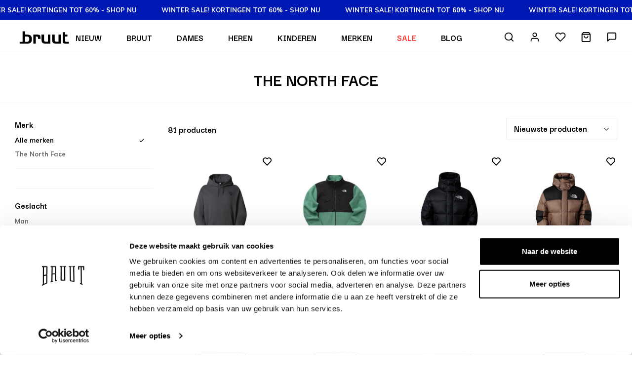

--- FILE ---
content_type: text/html;charset=utf-8
request_url: https://www.bruut.nl/nl/brands/the-north-face/
body_size: 38671
content:
<!DOCTYPE html>
<html lang="nl">
  
  <head>
<script id="Cookiebot" data-culture="nl" src="https://consent.cookiebot.com/uc.js" data-cbid="96984f5a-d046-4509-8ea0-87f7ac594131" type="text/javascript" async></script>

  <meta charset="utf-8"/>
<!-- [START] 'blocks/head.rain' -->
<!--

  (c) 2008-2026 Lightspeed Netherlands B.V.
  http://www.lightspeedhq.com
  Generated: 01-02-2026 @ 00:33:28

-->
<link rel="canonical" href="https://www.bruut.nl/nl/brands/the-north-face/"/>
<link rel="next" href="https://www.bruut.nl/nl/brands/the-north-face/page2.html"/>
<link rel="alternate" href="https://www.bruut.nl/nl/index.rss" type="application/rss+xml" title="Nieuwe producten"/>
<meta name="robots" content="noodp,noydir"/>
<meta property="og:url" content="https://www.bruut.nl/nl/brands/the-north-face/?source=facebook"/>
<meta property="og:site_name" content="Bruut"/>
<meta property="og:title" content="The North Face Hoofddorp | Nuptse Jassen &amp; TNF bij Bruut"/>
<meta property="og:description" content="Shop The North Face bij Bruut Hoofddorp. Nuptse jassen, Denali fleece, hoodies &amp; outdoor gear. Technical innovation, exploration heritage."/>
<script src="https://facebook.dmwsconnector.nl/shop-assets/176120/capi.js?id=6645842b70cd3aba4987ac397dbd6a59"></script>
<!--[if lt IE 9]>
<script src="https://cdn.webshopapp.com/assets/html5shiv.js?2025-02-20"></script>
<![endif]-->
<!-- [END] 'blocks/head.rain' -->
  <title>The North Face Hoofddorp | Nuptse Jassen &amp; TNF bij Bruut - Bruut</title>
  <meta name="description" content="Shop The North Face bij Bruut Hoofddorp. Nuptse jassen, Denali fleece, hoodies &amp; outdoor gear. Technical innovation, exploration heritage." />
  <meta name="keywords" content="The, North, Face, New Balance, Arte Antwerp, Comfort Club, Bruut, Bruut kleding, Carhartt, Nike, NASA, Daily Paper, Hoofddorp, Hoofddorp winkel, Hoofddorp sneakers, hoofddorp sneakerstore, Hoofddorp kledingzaak, Hoofddorp New Balance, Hoofddorp Comfo" />
  <meta http-equiv="X-UA-Compatible" content="IE=edge,chrome=1">
  <meta name="viewport" content="width=device-width, initial-scale=1.0">
  <meta name="apple-mobile-web-app-capable" content="yes">
  <meta name="apple-mobile-web-app-status-bar-style" content="black">
  <meta name="viewport" content="width=device-width, initial-scale=1, maximum-scale=1, user-scalable=0"/>

  
  <link rel='preload' href='//fonts.googleapis.com/css?family=Darker%20Grotesque:300,400,500,600,700,800,900&display=swap' as="style">
  <link rel='preload' href='//fonts.googleapis.com/css?family=Muli:300,400,500,600,700,800,900&display=swap' as="style">
  <link rel="preload" href="https://cdn.webshopapp.com/shops/176120/themes/171203/assets/sm-basis-min.css?2026012515075220201224103553" as="style" />
  <link rel="preload" href="https://cdnjs.cloudflare.com/ajax/libs/fancybox/3.5.7/jquery.fancybox.min.css" as="style" />
  <link rel="preload" href="https://cdn.webshopapp.com/shops/176120/themes/171203/assets/boxicons.css?2026012515075220201224103553" as="style" />
  <link rel="preload" href="https://cdn.webshopapp.com/assets/gui-2-0.css?2025-02-20" as="style" />
  <link rel="preload" href="https://cdn.webshopapp.com/assets/gui-responsive-2-0.css?2025-02-20" as="style" />
  <link rel="preload" href="https://cdn.webshopapp.com/shops/176120/themes/171203/assets/style.css?2026012515075220201224103553" as="style" />
  <link rel="preload" href="https://cdn.webshopapp.com/shops/176120/themes/171203/assets/style2.css?2026012515075220201224103553" as="style" />
  <link rel="preload" href="https://cdn.webshopapp.com/shops/176120/themes/171203/assets/settings.css?2026012515075220201224103553" as="style" />
  <link rel="preload" href="https://cdn.webshopapp.com/shops/176120/themes/171203/assets/custom.css?2026012515075220201224103553" as="style" />

 
  <link rel="preload" href="https://cdn.webshopapp.com/assets/jquery-1-9-1.js?2025-02-20" as="script">
  <link rel="preload" href="https://cdn.webshopapp.com/assets/jquery-ui-1-10-1.js?2025-02-20" as="script">
  <link rel="preload" href="https://cdnjs.cloudflare.com/ajax/libs/fancybox/3.5.7/jquery.fancybox.min.js" as="script">
  <link rel="preload" href="https://cdn.webshopapp.com/shops/176120/themes/171203/assets/jquery-lazy.js?2026012515075220201224103553" as="script">
  <link rel="preload" href="https://cdn.webshopapp.com/shops/176120/themes/171203/assets/feather-min.js?2026012515075220201224103553" as="script">
  <link rel="preload" href="https://cdn.webshopapp.com/shops/176120/themes/171203/assets/headroom-min.js?2026012515075220201224103553" as="script">
  <link rel="preload" href="https://cdn.webshopapp.com/shops/176120/themes/171203/assets/sm-basis.js?2026012515075220201224103553" as="script">
  <link rel="preload" href="//cdnjs.cloudflare.com/ajax/libs/jqueryui-touch-punch/0.2.3/jquery.ui.touch-punch.min.js" as="script">
  <link rel="preload" href="https://cdn.webshopapp.com/shops/176120/themes/171203/assets/global.js?2026012515075220201224103553" as="script">
  <link rel="preload" href="https://cdn.webshopapp.com/shops/176120/themes/171203/assets/global2.js?2026012515075220201224103553" as="script">
  <link rel="preload" href="https://cdn.webshopapp.com/shops/176120/themes/171203/assets/jquery-countdown.js.js?2026012515075220201224103553" as="script">


  <link rel="shortcut icon" href="https://cdn.webshopapp.com/shops/176120/themes/171203/assets/favicon.ico?20260125150515" type="image/x-icon" />
  <link href='//fonts.googleapis.com/css?family=Darker%20Grotesque:300,400,500,600,700,800,900&display=swap' rel='stylesheet' type='text/css'>
  <link href='//fonts.googleapis.com/css?family=Muli:300,400,500,600,700,800,900&display=swap' rel='stylesheet' type='text/css'>
  <link rel="stylesheet" href="https://cdn.webshopapp.com/shops/176120/themes/171203/assets/sm-basis-min.css?2026012515075220201224103553" />
  <link rel="stylesheet" href="https://cdnjs.cloudflare.com/ajax/libs/fancybox/3.5.7/jquery.fancybox.min.css" />
  <link rel="stylesheet" href="https://cdn.webshopapp.com/shops/176120/themes/171203/assets/boxicons.css?2026012515075220201224103553" />
  <link rel="stylesheet" href="https://cdn.webshopapp.com/assets/gui-2-0.css?2025-02-20" />
  <link rel="stylesheet" href="https://cdn.webshopapp.com/assets/gui-responsive-2-0.css?2025-02-20" />
  <link rel="stylesheet" href="https://cdn.webshopapp.com/shops/176120/themes/171203/assets/style.css?2026012515075220201224103553?123" />
  <link rel="stylesheet" href="https://cdn.webshopapp.com/shops/176120/themes/171203/assets/style2.css?2026012515075220201224103553" />
  <link rel="stylesheet" href="https://cdn.webshopapp.com/shops/176120/themes/171203/assets/settings.css?2026012515075220201224103553" />
  <link rel="stylesheet" href="https://cdn.webshopapp.com/shops/176120/themes/171203/assets/custom.css?2026012515075220201224103553" />
 
  <script src="https://cdn.webshopapp.com/assets/jquery-1-9-1.js?2025-02-20"></script>
  <script src="https://cdn.webshopapp.com/assets/jquery-ui-1-10-1.js?2025-02-20"></script>
  <script>
//part1
!function (w, d, t) {
  w.TiktokAnalyticsObject=t;var ttq=w[t]=w[t]||[];ttq.methods=["page","track","identify","instances","debug","on","off","once","ready","alias","group","enableCookie","disableCookie"],ttq.setAndDefer=function(t,e){t[e]=function(){t.push([e].concat(Array.prototype.slice.call(arguments,0)))}};for(var i=0;i<ttq.methods.length;i++)ttq.setAndDefer(ttq,ttq.methods[i]);ttq.instance=function(t){for(var e=ttq._i[t]||[],n=0;n<ttq.methods.length;n++)ttq.setAndDefer(e,ttq.methods[n]);return e},ttq.load=function(e,n){var i="https://analytics.tiktok.com/i18n/pixel/events.js";ttq._i=ttq._i||{},ttq._i[e]=[],ttq._i[e]._u=i,ttq._t=ttq._t||{},ttq._t[e]=+new Date,ttq._o=ttq._o||{},ttq._o[e]=n||{};var o=document.createElement("script");o.type="text/javascript",o.async=!0,o.src=i+"?sdkid="+e+"&lib="+t;var a=document.getElementsByTagName("script")[0];a.parentNode.insertBefore(o,a)};

//part2
  ttq.load('C565BA800UN7QUNFOCB0');
  ttq.page();
}(window, document, 'ttq');
</script>

<script>
  
function addtocartTikTokPixel(id, qty, price, currency) {
  console.log('tiktok tracked');
  ttq.track('AddToCart',{  
  content_id: id,
  quantity: qty,
  price: price,
  currency: currency});
}
  
	$(document).ready(function(){
    
                                
    
    ttq.track('ViewContent', {
      content_id : 'The North Face Hoofddorp | Nuptse Jassen &amp; TNF bij Bruut',
    	content_name: 'The North Face Hoofddorp | Nuptse Jassen &amp; TNF bij Bruut'
    });
    
        
  	$('.gui-checkout form input, .gui-checkout form select').on('change', function(){
    	ttq.track('AddPaymentInfo');
    });
    
  });
</script>


 
  <script src="https://cdn.webshopapp.com/assets/gui.js?2025-02-20"></script>
	<script src="https://cdn.webshopapp.com/assets/gui-responsive-2-0.js?2025-02-20"></script>
  <script src="https://cdnjs.cloudflare.com/ajax/libs/fancybox/3.5.7/jquery.fancybox.min.js"></script>
  <script src="https://cdn.webshopapp.com/shops/176120/themes/171203/assets/jquery-lazy.js?2026012515075220201224103553"></script>
  <script src="https://unpkg.com/feather-icons"></script>
  
  <script defer src="https://cdn.webshopapp.com/shops/176120/themes/171203/assets/feather-min.js?2026012515075220201224103553"></script>
  <script defer src="https://cdn.webshopapp.com/shops/176120/themes/171203/assets/headroom-min.js?2026012515075220201224103553"></script>

  

<!-- Snap Pixel Code -->
<script type='text/javascript'>
  (function(e,t,n){if(e.snaptr)return;var a=e.snaptr=function()
  {a.handleRequest?a.handleRequest.apply(a,arguments):a.queue.push(arguments)};
  a.queue=[];var s='script';r=t.createElement(s);r.async=!0;
  r.src=n;var u=t.getElementsByTagName(s)[0];
  u.parentNode.insertBefore(r,u);})(window,document,
  'https://sc-static.net/scevent.min.js');

    
  snaptr('init', '93cac6ed-d034-4e9e-bba6-3117303bd15f', {
  'user_email': ''
  });
	
      	                                                                                                                                                                                                                                                      snaptr('track', 'PAGE_VIEW', {'description': 'The North Face Hoofddorp | Nuptse Jassen &amp; TNF bij Bruut', 'item_ids': [318719646,318014153,317584608,317577493,316720347,316691061,316306419,316111656,316043144,316043138,316043122,316042897,315871069,315870959,314968239,314427935,314427124,312063025,312063007,312062436,312062341,312062140,312062048,312061888]});
	
   
	  
  
</script>
<!-- End Snap Pixel Code -->  
</head>  <!-- Google Tag Manager -->
<meta name="google-site-verification" content="ZmDolUdxbcJFaIWFgsBqDbQOoiHHRmHKRTGF6iYIzq8" />
<script>(function(w,d,s,l,i){w[l]=w[l]||[];w[l].push({'gtm.start':
new Date().getTime(),event:'gtm.js'});var f=d.getElementsByTagName(s)[0],
j=d.createElement(s),dl=l!='dataLayer'?'&l='+l:'';j.async=true;j.src=
'https://www.googletagmanager.com/gtm.js?id='+i+dl;f.parentNode.insertBefore(j,f);
})(window,document,'script','dataLayer','GTM-T7MK73B');</script>
<!-- End Google Tag Manager -->  
  <body><!-- Google Tag Manager (noscript) --><noscript><iframe src="https://www.googletagmanager.com/ns.html?id=GTM-T7MK73B"
height="0" width="0" style="display:none;visibility:hidden"></iframe></noscript><!-- End Google Tag Manager (noscript) --><!-- MailChimp Tag
<script id="mcjs">!function(c,h,i,m,p){m=c.createElement(h),p=c.getElementsByTagName(h)[0],m.async=1,m.src=i,p.parentNode.insertBefore(m,p)}(document,"script","https://chimpstatic.com/mcjs-connected/js/users/6b34affa271bc11435f137a07/ec633dded95a7dda5bc73a321.js");</script><!-- End MailChimp Tag --><script type="application/ld+json">
[
			{
    "@context": "http://schema.org",
    "@type": "BreadcrumbList",
    "itemListElement":
    [
      {
        "@type": "ListItem",
        "position": 1,
        "item": {
        	"@id": "https://www.bruut.nl/nl/",
        	"name": "Home"
        }
      },
    	    	{
    		"@type": "ListItem",
     		"position": 2,
     		"item":	{
      		"@id": "https://www.bruut.nl/nl/brands/",
      		"name": "Merken"
    		}
    	},    	    	{
    		"@type": "ListItem",
     		"position": 3,
     		"item":	{
      		"@id": "https://www.bruut.nl/nl/brands/the-north-face/",
      		"name": "The North Face"
    		}
    	}    	    ]
  }
      
        
  ]
</script><div class="mobile-menu-overlay menu"></div><div class="mobile-menu cart"><div class="mobile-menu-inner"><div class="main"><div class="menu-top"><div class="flex-1"></div><div class="logo align-middle"><a href="https://www.bruut.nl/nl/" title="Exclusieve Kleding &amp; Sneakers van Topmerken | Bruut logo"><img loading="lazy" src="https://cdn.webshopapp.com/shops/176120/files/485213903/tekengebied-1.svg" alt="Exclusieve Kleding &amp; Sneakers van Topmerken | Bruut logo" title="Exclusieve Kleding &amp; Sneakers van Topmerken | Bruut logo" width="41" height="19" /></a></div><div class="flex-1"><a class="close-menu" href="javascript:;"><i class='bx bx-x' ></i></a></div></div><ul><li class=""><a class="main-link account-link" href="javascript:;" data-open-side-menu="login" title="Mijn account"><span class="icon left"><i class='bx bx-user' ></i></span><span class="text title-font">Mijn Bruut</span><span class="icon right"><i class='bx bxs-cog' ></i></span></a></li><li class=""><a class="main-link title-font" href="https://www.bruut.nl/nl/nieuw/" title="Nieuw" ><div class="title">Nieuw</div><div class="image"><img loading="lazy" src="https://cdn.webshopapp.com/shops/176120/files/479223370/300x200x2/image.jpg" title="Nieuw" alt="Nieuw" width="3" height="2" /></div></a></li><li class=""><a class="main-link open-subs title-font" href="javascript:;" title="Bruut" ><div class="title">Bruut</div><div class="image"><img loading="lazy" src="https://cdn.webshopapp.com/shops/176120/files/479223146/300x200x2/image.jpg" title="Bruut" alt="Bruut" width="3" height="2" /></div></a><div class="sub-menu"><div class="subs-title"><div class="flex-1"><a class="close-subs" href="javascript:;"><i class="bx bx-left-arrow-alt"></i></a></div><div class="title title-font">Bruut</div><div class="flex-1"></div></div><ul class=""><!-- Prefix en Postfix Merk en Sale --><li class=""><a class=" title-font" href="https://www.bruut.nl/nl/bruut/kleding/" title="Kleding" onclick="SendGA('Mobile-sub-nav','https://www.bruut.nl/nl/bruut/kleding/')">Kleding</a><ul class=""><li class=""><a class="" href="https://www.bruut.nl/nl/bruut/kleding/t-shirts/" title="T-shirts" onclick="SendGA('Mobile-sub2-nav','https://www.bruut.nl/nl/bruut/kleding/t-shirts/')">T-shirts</a></li><li class=""><a class="" href="https://www.bruut.nl/nl/bruut/kleding/crewneck/" title="Crewneck" onclick="SendGA('Mobile-sub2-nav','https://www.bruut.nl/nl/bruut/kleding/crewneck/')">Crewneck</a></li><li class=""><a class="" href="https://www.bruut.nl/nl/bruut/kleding/hoodies/" title="Hoodies" onclick="SendGA('Mobile-sub2-nav','https://www.bruut.nl/nl/bruut/kleding/hoodies/')">Hoodies</a></li><li class=""><a class="" href="https://www.bruut.nl/nl/bruut/kleding/longsleeves/" title="Longsleeves" onclick="SendGA('Mobile-sub2-nav','https://www.bruut.nl/nl/bruut/kleding/longsleeves/')">Longsleeves</a></li><li class=""><a class="" href="https://www.bruut.nl/nl/bruut/kleding/broeken-trainingsbroeken/" title="Broeken &amp; Trainingsbroeken" onclick="SendGA('Mobile-sub2-nav','https://www.bruut.nl/nl/bruut/kleding/broeken-trainingsbroeken/')">Broeken &amp; Trainingsbroeken</a></li><li class=""><a class="" href="https://www.bruut.nl/nl/bruut/kleding/korte-broeken/" title="Korte Broeken" onclick="SendGA('Mobile-sub2-nav','https://www.bruut.nl/nl/bruut/kleding/korte-broeken/')">Korte Broeken</a></li></ul></li><!-- Prefix en Postfix Merk en Sale --><li class=""><a class=" title-font" href="https://www.bruut.nl/nl/bruut/accessoires/" title="Accessoires" onclick="SendGA('Mobile-sub-nav','https://www.bruut.nl/nl/bruut/accessoires/')">Accessoires</a><ul class=""><li class=""><a class="" href="https://www.bruut.nl/nl/bruut/accessoires/cadeaukaart/" title="Cadeaukaart" onclick="SendGA('Mobile-sub2-nav','https://www.bruut.nl/nl/bruut/accessoires/cadeaukaart/')">Cadeaukaart</a></li><li class=""><a class="" href="https://www.bruut.nl/nl/bruut/accessoires/hoeden-mutsen/" title="Hoeden &amp; Mutsen" onclick="SendGA('Mobile-sub2-nav','https://www.bruut.nl/nl/bruut/accessoires/hoeden-mutsen/')">Hoeden &amp; Mutsen</a></li><li class=""><a class="" href="https://www.bruut.nl/nl/bruut/accessoires/tassen/" title="Tassen" onclick="SendGA('Mobile-sub2-nav','https://www.bruut.nl/nl/bruut/accessoires/tassen/')">Tassen</a></li><li class=""><a class="" href="https://www.bruut.nl/nl/bruut/accessoires/sokken-ondergoed/" title="Sokken &amp; Ondergoed" onclick="SendGA('Mobile-sub2-nav','https://www.bruut.nl/nl/bruut/accessoires/sokken-ondergoed/')">Sokken &amp; Ondergoed</a></li></ul></li></ul></div></li><li class=""><a class="main-link open-subs title-font" href="javascript:;" title="Dames" ><div class="title">Dames</div><div class="image"><img loading="lazy" src="https://cdn.webshopapp.com/shops/176120/files/479223267/300x200x2/image.jpg" title="Dames" alt="Dames" width="3" height="2" /></div></a><div class="sub-menu"><div class="subs-title"><div class="flex-1"><a class="close-subs" href="javascript:;"><i class="bx bx-left-arrow-alt"></i></a></div><div class="title title-font">Dames</div><div class="flex-1"></div></div><ul class=""><!-- Prefix en Postfix Merk en Sale --><li class=""><a class=" title-font" href="https://www.bruut.nl/nl/dames/kleding/" title="Kleding" onclick="SendGA('Mobile-sub-nav','https://www.bruut.nl/nl/dames/kleding/')">Kleding</a><ul class=""><li class=""><a class="" href="https://www.bruut.nl/nl/dames/kleding/t-shirts/" title="T-shirts" onclick="SendGA('Mobile-sub2-nav','https://www.bruut.nl/nl/dames/kleding/t-shirts/')">T-shirts</a></li><li class=""><a class="" href="https://www.bruut.nl/nl/dames/kleding/longsleeves/" title="Longsleeves" onclick="SendGA('Mobile-sub2-nav','https://www.bruut.nl/nl/dames/kleding/longsleeves/')">Longsleeves</a></li><li class=""><a class="" href="https://www.bruut.nl/nl/dames/kleding/sweatshirts-hoodies/" title="Sweatshirts &amp; Hoodies" onclick="SendGA('Mobile-sub2-nav','https://www.bruut.nl/nl/dames/kleding/sweatshirts-hoodies/')">Sweatshirts &amp; Hoodies</a></li><li class=""><a class="" href="https://www.bruut.nl/nl/dames/kleding/overhemden/" title="Overhemden" onclick="SendGA('Mobile-sub2-nav','https://www.bruut.nl/nl/dames/kleding/overhemden/')">Overhemden</a></li><li class=""><a class="" href="https://www.bruut.nl/nl/dames/kleding/vesten/" title="Vesten" onclick="SendGA('Mobile-sub2-nav','https://www.bruut.nl/nl/dames/kleding/vesten/')">Vesten</a></li><li class=""><a class="" href="https://www.bruut.nl/nl/dames/kleding/broeken-trainingsbroeken/" title="Broeken &amp; Trainingsbroeken" onclick="SendGA('Mobile-sub2-nav','https://www.bruut.nl/nl/dames/kleding/broeken-trainingsbroeken/')">Broeken &amp; Trainingsbroeken</a></li><li class=""><a class="" href="https://www.bruut.nl/nl/dames/kleding/korte-broeken/" title="Korte broeken" onclick="SendGA('Mobile-sub2-nav','https://www.bruut.nl/nl/dames/kleding/korte-broeken/')">Korte broeken</a></li><li class=""><a class="" href="https://www.bruut.nl/nl/dames/kleding/jassen/" title="Jassen" onclick="SendGA('Mobile-sub2-nav','https://www.bruut.nl/nl/dames/kleding/jassen/')">Jassen</a></li><li class=""><a class="" href="https://www.bruut.nl/nl/dames/kleding/badkleding/" title="Badkleding" onclick="SendGA('Mobile-sub2-nav','https://www.bruut.nl/nl/dames/kleding/badkleding/')">Badkleding</a></li><li class=""><a class="" href="https://www.bruut.nl/nl/dames/kleding/rokken-jurken/" title="Rokken &amp; Jurken" onclick="SendGA('Mobile-sub2-nav','https://www.bruut.nl/nl/dames/kleding/rokken-jurken/')">Rokken &amp; Jurken</a></li></ul></li><!-- Prefix en Postfix Merk en Sale --><li class=""><a class=" title-font" href="https://www.bruut.nl/nl/dames/footwear/" title="Footwear" onclick="SendGA('Mobile-sub-nav','https://www.bruut.nl/nl/dames/footwear/')">Footwear</a><ul class=""><li class=""><a class="" href="https://www.bruut.nl/nl/dames/footwear/sneakers/" title="Sneakers" onclick="SendGA('Mobile-sub2-nav','https://www.bruut.nl/nl/dames/footwear/sneakers/')">Sneakers</a></li><li class=""><a class="" href="https://www.bruut.nl/nl/dames/footwear/slides/" title="Slides" onclick="SendGA('Mobile-sub2-nav','https://www.bruut.nl/nl/dames/footwear/slides/')">Slides</a></li></ul></li><!-- Prefix en Postfix Merk en Sale --><li class=""><a class=" title-font" href="https://www.bruut.nl/nl/dames/accessoires/" title="Accessoires" onclick="SendGA('Mobile-sub-nav','https://www.bruut.nl/nl/dames/accessoires/')">Accessoires</a><ul class=""><li class=""><a class="" href="https://www.bruut.nl/nl/dames/accessoires/hoeden-mutsen/" title="Hoeden &amp; Mutsen" onclick="SendGA('Mobile-sub2-nav','https://www.bruut.nl/nl/dames/accessoires/hoeden-mutsen/')">Hoeden &amp; Mutsen</a></li><li class=""><a class="" href="https://www.bruut.nl/nl/dames/accessoires/sokken-ondergoed/" title="Sokken &amp; Ondergoed" onclick="SendGA('Mobile-sub2-nav','https://www.bruut.nl/nl/dames/accessoires/sokken-ondergoed/')">Sokken &amp; Ondergoed</a></li><li class=""><a class="" href="https://www.bruut.nl/nl/dames/accessoires/sjaal/" title="Sjaal" onclick="SendGA('Mobile-sub2-nav','https://www.bruut.nl/nl/dames/accessoires/sjaal/')">Sjaal</a></li><li class=""><a class="" href="https://www.bruut.nl/nl/dames/accessoires/tassen/" title="Tassen" onclick="SendGA('Mobile-sub2-nav','https://www.bruut.nl/nl/dames/accessoires/tassen/')">Tassen</a></li><li class=""><a class="" href="https://www.bruut.nl/nl/dames/accessoires/andere/" title="Andere" onclick="SendGA('Mobile-sub2-nav','https://www.bruut.nl/nl/dames/accessoires/andere/')">Andere</a></li><li class=""><a class="" href="https://www.bruut.nl/nl/dames/accessoires/cadeaukaart/" title="Cadeaukaart" onclick="SendGA('Mobile-sub2-nav','https://www.bruut.nl/nl/dames/accessoires/cadeaukaart/')">Cadeaukaart</a></li><li class=""><a class="" href="https://www.bruut.nl/nl/dames/accessoires/boeken/" title="Boeken" onclick="SendGA('Mobile-sub2-nav','https://www.bruut.nl/nl/dames/accessoires/boeken/')">Boeken</a></li></ul></li></ul></div></li><li class=""><a class="main-link open-subs title-font" href="javascript:;" title="Heren" ><div class="title">Heren</div><div class="image"><img loading="lazy" src="https://cdn.webshopapp.com/shops/176120/files/479223294/300x200x2/image.jpg" title="Heren" alt="Heren" width="3" height="2" /></div></a><div class="sub-menu"><div class="subs-title"><div class="flex-1"><a class="close-subs" href="javascript:;"><i class="bx bx-left-arrow-alt"></i></a></div><div class="title title-font">Heren</div><div class="flex-1"></div></div><ul class=""><!-- Prefix en Postfix Merk en Sale --><li class=""><a class=" title-font" href="https://www.bruut.nl/nl/heren/kleding/" title="Kleding" onclick="SendGA('Mobile-sub-nav','https://www.bruut.nl/nl/heren/kleding/')">Kleding</a><ul class=""><li class=""><a class="" href="https://www.bruut.nl/nl/heren/kleding/t-shirts/" title="T-shirts" onclick="SendGA('Mobile-sub2-nav','https://www.bruut.nl/nl/heren/kleding/t-shirts/')">T-shirts</a></li><li class=""><a class="" href="https://www.bruut.nl/nl/heren/kleding/longsleeves/" title="Longsleeves" onclick="SendGA('Mobile-sub2-nav','https://www.bruut.nl/nl/heren/kleding/longsleeves/')">Longsleeves</a></li><li class=""><a class="" href="https://www.bruut.nl/nl/heren/kleding/sweatshirts-hoodies/" title="Sweatshirts &amp; Hoodies" onclick="SendGA('Mobile-sub2-nav','https://www.bruut.nl/nl/heren/kleding/sweatshirts-hoodies/')">Sweatshirts &amp; Hoodies</a></li><li class=""><a class="" href="https://www.bruut.nl/nl/heren/kleding/overhemden/" title="Overhemden" onclick="SendGA('Mobile-sub2-nav','https://www.bruut.nl/nl/heren/kleding/overhemden/')">Overhemden</a></li><li class=""><a class="" href="https://www.bruut.nl/nl/heren/kleding/vesten/" title="Vesten" onclick="SendGA('Mobile-sub2-nav','https://www.bruut.nl/nl/heren/kleding/vesten/')">Vesten</a></li><li class=""><a class="" href="https://www.bruut.nl/nl/heren/kleding/broeken-trainingsbroeken/" title="Broeken &amp; Trainingsbroeken" onclick="SendGA('Mobile-sub2-nav','https://www.bruut.nl/nl/heren/kleding/broeken-trainingsbroeken/')">Broeken &amp; Trainingsbroeken</a></li><li class=""><a class="" href="https://www.bruut.nl/nl/heren/kleding/korte-broeken/" title="Korte broeken" onclick="SendGA('Mobile-sub2-nav','https://www.bruut.nl/nl/heren/kleding/korte-broeken/')">Korte broeken</a></li><li class=""><a class="" href="https://www.bruut.nl/nl/heren/kleding/jassen/" title="Jassen" onclick="SendGA('Mobile-sub2-nav','https://www.bruut.nl/nl/heren/kleding/jassen/')">Jassen</a></li><li class=""><a class="" href="https://www.bruut.nl/nl/heren/kleding/zwembroeken/" title="Zwembroeken" onclick="SendGA('Mobile-sub2-nav','https://www.bruut.nl/nl/heren/kleding/zwembroeken/')">Zwembroeken</a></li></ul></li><!-- Prefix en Postfix Merk en Sale --><li class=""><a class=" title-font" href="https://www.bruut.nl/nl/heren/footwear/" title="Footwear" onclick="SendGA('Mobile-sub-nav','https://www.bruut.nl/nl/heren/footwear/')">Footwear</a><ul class=""><li class=""><a class="" href="https://www.bruut.nl/nl/heren/footwear/sneakers/" title="Sneakers" onclick="SendGA('Mobile-sub2-nav','https://www.bruut.nl/nl/heren/footwear/sneakers/')">Sneakers</a></li><li class=""><a class="" href="https://www.bruut.nl/nl/heren/footwear/slides/" title="Slides" onclick="SendGA('Mobile-sub2-nav','https://www.bruut.nl/nl/heren/footwear/slides/')">Slides</a></li></ul></li><!-- Prefix en Postfix Merk en Sale --><li class=""><a class=" title-font" href="https://www.bruut.nl/nl/heren/accessoires/" title="Accessoires" onclick="SendGA('Mobile-sub-nav','https://www.bruut.nl/nl/heren/accessoires/')">Accessoires</a><ul class=""><li class=""><a class="" href="https://www.bruut.nl/nl/heren/accessoires/hoeden-mutsen/" title="Hoeden &amp; Mutsen" onclick="SendGA('Mobile-sub2-nav','https://www.bruut.nl/nl/heren/accessoires/hoeden-mutsen/')">Hoeden &amp; Mutsen</a></li><li class=""><a class="" href="https://www.bruut.nl/nl/heren/accessoires/sokken-ondergoed/" title="Sokken &amp; Ondergoed" onclick="SendGA('Mobile-sub2-nav','https://www.bruut.nl/nl/heren/accessoires/sokken-ondergoed/')">Sokken &amp; Ondergoed</a></li><li class=""><a class="" href="https://www.bruut.nl/nl/heren/accessoires/sjaal/" title="Sjaal" onclick="SendGA('Mobile-sub2-nav','https://www.bruut.nl/nl/heren/accessoires/sjaal/')">Sjaal</a></li><li class=""><a class="" href="https://www.bruut.nl/nl/heren/accessoires/tassen/" title="Tassen" onclick="SendGA('Mobile-sub2-nav','https://www.bruut.nl/nl/heren/accessoires/tassen/')">Tassen</a></li><li class=""><a class="" href="https://www.bruut.nl/nl/heren/accessoires/andere/" title="Andere" onclick="SendGA('Mobile-sub2-nav','https://www.bruut.nl/nl/heren/accessoires/andere/')">Andere</a></li><li class=""><a class="" href="https://www.bruut.nl/nl/heren/accessoires/cadeaukaart/" title="Cadeaukaart" onclick="SendGA('Mobile-sub2-nav','https://www.bruut.nl/nl/heren/accessoires/cadeaukaart/')">Cadeaukaart</a></li><li class=""><a class="" href="https://www.bruut.nl/nl/heren/accessoires/boeken/" title="Boeken" onclick="SendGA('Mobile-sub2-nav','https://www.bruut.nl/nl/heren/accessoires/boeken/')">Boeken</a></li></ul></li></ul></div></li><li class=""><a class="main-link open-subs title-font" href="javascript:;" title="Kinderen" ><div class="title">Kinderen</div><div class="image"><img loading="lazy" src="https://cdn.webshopapp.com/shops/176120/files/320614604/300x200x2/image.jpg" title="Kinderen" alt="Kinderen" width="3" height="2" /></div></a><div class="sub-menu"><div class="subs-title"><div class="flex-1"><a class="close-subs" href="javascript:;"><i class="bx bx-left-arrow-alt"></i></a></div><div class="title title-font">Kinderen</div><div class="flex-1"></div></div><ul class=""><!-- Prefix en Postfix Merk en Sale --><li class=""><a class=" title-font" href="https://www.bruut.nl/nl/kinderen/kleding/" title="Kleding" onclick="SendGA('Mobile-sub-nav','https://www.bruut.nl/nl/kinderen/kleding/')">Kleding</a><ul class=""><li class=""><a class="" href="https://www.bruut.nl/nl/kinderen/kleding/baby-toddler-0-36-months/" title="Baby &amp; Toddler (0 - 36 Months)" onclick="SendGA('Mobile-sub2-nav','https://www.bruut.nl/nl/kinderen/kleding/baby-toddler-0-36-months/')">Baby &amp; Toddler (0 - 36 Months)</a></li><li class=""><a class="" href="https://www.bruut.nl/nl/kinderen/kleding/young-kids-96-128-cm/" title="Young Kids (96 - 128 CM)" onclick="SendGA('Mobile-sub2-nav','https://www.bruut.nl/nl/kinderen/kleding/young-kids-96-128-cm/')">Young Kids (96 - 128 CM)</a></li><li class=""><a class="" href="https://www.bruut.nl/nl/kinderen/kleding/junior-122-170-cm/" title="Junior (122 - 170 CM)" onclick="SendGA('Mobile-sub2-nav','https://www.bruut.nl/nl/kinderen/kleding/junior-122-170-cm/')">Junior (122 - 170 CM)</a></li></ul></li><!-- Prefix en Postfix Merk en Sale --><li class=""><a class=" title-font" href="https://www.bruut.nl/nl/kinderen/footwear/" title="Footwear" onclick="SendGA('Mobile-sub-nav','https://www.bruut.nl/nl/kinderen/footwear/')">Footwear</a><ul class=""><li class=""><a class="" href="https://www.bruut.nl/nl/kinderen/footwear/baby-toddler-17-27/" title="Baby &amp; Toddler (17 - 27)" onclick="SendGA('Mobile-sub2-nav','https://www.bruut.nl/nl/kinderen/footwear/baby-toddler-17-27/')">Baby &amp; Toddler (17 - 27)</a></li><li class=""><a class="" href="https://www.bruut.nl/nl/kinderen/footwear/young-kids-275-35/" title="Young Kids (27,5 - 35)" onclick="SendGA('Mobile-sub2-nav','https://www.bruut.nl/nl/kinderen/footwear/young-kids-275-35/')">Young Kids (27,5 - 35)</a></li><li class=""><a class="" href="https://www.bruut.nl/nl/kinderen/footwear/junior-355-40/" title="Junior (35,5 - 40)" onclick="SendGA('Mobile-sub2-nav','https://www.bruut.nl/nl/kinderen/footwear/junior-355-40/')">Junior (35,5 - 40)</a></li></ul></li></ul></div></li><li class=""><a class="main-link title-font" href="https://www.bruut.nl/nl/brands/" title="Merken" ><div class="title">Merken</div><div class="image"><img loading="lazy" src="https://cdn.webshopapp.com/shops/176120/files/320690670/300x200x2/image.jpg" title="Merken" alt="Merken" width="3" height="2" /></div></a></li><li class=""><a class="main-link title-font" href="https://www.bruut.nl/nl/sale/" title="Sale" ><div class="title">Sale</div><div class="image"><img loading="lazy" src="https://cdn.webshopapp.com/shops/176120/files/299799678/300x200x2/image.jpg" title="Sale" alt="Sale" width="3" height="2" /></div></a></li><li class="divider"></li><li class="normal-li"><a href="javascript:;" title="Nederlands" class="normal-link open-subs"><div class="text"><img loading="lazy" src="https://cdn.webshopapp.com/shops/176120/themes/171203/assets/flag-nl.svg?2026012515075220201224103553" class="flag" alt="nl flag icon" title="nl flag" width="1" height="1" />Nederlands</div><span class="more-cats"><i class="fa fa-angle-right"></i></span></a><div class="sub-menu"><div class="subs-title"><div class="flex-1"><a class="close-subs" href="javascript:;"><i class="bx bx-left-arrow-alt"></i></a></div><div class="title title-font">Languages</div><div class="flex-1"></div></div><ul><li><a href="https://www.bruut.nl/nl/" title="Nederlands">Nederlands</a></li><li><a href="https://www.bruut.nl/en/" title="English">English</a></li><li><a href="https://www.bruut.nl/fr/" title="Français">Français</a></li></ul></div></li><li class="normal-li"><a href="javascript:;" title="eur" class="normal-link open-subs"><div class="text"><div class="currency-symbol">€</div>eur</div><span class="more-cats"><i class="fa fa-angle-right"></i></span></a><div class="sub-menu"><div class="subs-title"><div class="flex-1"><a class="close-subs" href="javascript:;"><i class="bx bx-left-arrow-alt"></i></a></div><div class="title title-font">Languages</div><div class="flex-1"></div></div><ul><li><a href="https://www.bruut.nl/nl/session/currency/eur/" title="eur">eur</a></li><li><a href="https://www.bruut.nl/nl/session/currency/gbp/" title="gbp">gbp</a></li><li><a href="https://www.bruut.nl/nl/session/currency/usd/" title="usd">usd</a></li><li><a href="https://www.bruut.nl/nl/session/currency/chf/" title="chf">chf</a></li><li><a href="https://www.bruut.nl/nl/session/currency/cny/" title="cny">cny</a></li><li><a href="https://www.bruut.nl/nl/session/currency/hkd/" title="hkd">hkd</a></li><li><a href="https://www.bruut.nl/nl/session/currency/jpy/" title="jpy">jpy</a></li><li><a href="https://www.bruut.nl/nl/session/currency/sek/" title="sek">sek</a></li><li><a href="https://www.bruut.nl/nl/session/currency/twd/" title="twd">twd</a></li></ul></div></li></ul></div></div></div><div class="general-overlay menu-overlay"></div><div class="side-menu-overlay" data-close-side-menu></div><div class="general-overlay menu-overlay"></div><div class="search-bar-overlay"></div><div class="side-menu-overlay" data-close-side-menu></div><div class="search-bar"><div class="container"><div class="inner"><form action="https://www.bruut.nl/nl/search/" method="get" id="formSearch" data-search-type="desktop"><a onclick="$('#formSearch').submit();" title="Zoeken"><span class="icon"><i data-feather="search"></i></span></a><input type="text" name="q" autocomplete="off" value="" placeholder="Zoeken" data-input="desktop"/></form><a href="javascript:;" class="close-search" data-close-search><span class="icon"><i data-feather="x"></i></span></a></div></div><div class="search-autocomplete" data-search-type="desktop"><div class="container"><div class="box"><div class="title-small title-font">
					Zoekresultaten voor "<span data-search-query></span>"
				</div><div class="inner-wrap"><div class="side  filter-style- hidden-xs hidden-sm"><div class="filter-scroll-wrap"><div class="filter-scroll"><form data-search-type="desktop"><div class="filter-boxes"><div class="filter-wrap sb-block sort"><div class="native-select"><div class="selected title-font"><span>Meest bekeken</span><i class="fa fa-angle-down"></i></div><select name="sort"></select></div></div></div><div class="filter-boxes custom-filters"></div></form></div></div></div><div class="results"><div class="feat-categories hidden"><div class="subtitle title-font hidden-xs">
								Categorieën
							</div><div class="cats"><ul></ul></div></div><div class="search-products products-livesearch row"></div><div class="more"><a href="#" class="btn accent">
								Bekijk alle resultaten
								<span>
									(0)

								</span></a></div><div class="notfound">
							Geen producten gevonden...
						</div></div></div></div></div></div></div><header id="header" class="body-wrap optie section-header"><div class="alertbar"><div class="alert-slider"><div class="item-wrap"><a href="https://www.bruut.nl/sale" onclick="SendGA('alertbar','WINTER SALE! KORTINGEN TOT 60% - SHOP NU')"><div class="item">
								WINTER SALE! KORTINGEN TOT 60% - SHOP NU
							</div></a><a href="https://www.bruut.nl/sale" onclick="SendGA('alertbar','WINTER SALE! KORTINGEN TOT 60% - SHOP NU')"><div class="item">
								WINTER SALE! KORTINGEN TOT 60% - SHOP NU
							</div></a><a href="https://www.bruut.nl/sale" onclick="SendGA('alertbar','WINTER SALE! KORTINGEN TOT 60% - SHOP NU')"><div class="item">
								WINTER SALE! KORTINGEN TOT 60% - SHOP NU
							</div></a><a href="https://www.bruut.nl/sale" onclick="SendGA('alertbar','WINTER SALE! KORTINGEN TOT 60% - SHOP NU')"><div class="item">
								WINTER SALE! KORTINGEN TOT 60% - SHOP NU
							</div></a><a href="https://www.bruut.nl/sale" onclick="SendGA('alertbar','WINTER SALE! KORTINGEN TOT 60% - SHOP NU')"><div class="item">
								WINTER SALE! KORTINGEN TOT 60% - SHOP NU
							</div></a><a href="https://www.bruut.nl/sale" onclick="SendGA('alertbar','WINTER SALE! KORTINGEN TOT 60% - SHOP NU')"><div class="item">
								WINTER SALE! KORTINGEN TOT 60% - SHOP NU
							</div></a><a href="https://www.bruut.nl/sale" onclick="SendGA('alertbar','WINTER SALE! KORTINGEN TOT 60% - SHOP NU')"><div class="item">
								WINTER SALE! KORTINGEN TOT 60% - SHOP NU
							</div></a><a href="https://www.bruut.nl/sale" onclick="SendGA('alertbar','WINTER SALE! KORTINGEN TOT 60% - SHOP NU')"><div class="item">
								WINTER SALE! KORTINGEN TOT 60% - SHOP NU
							</div></a><a href="https://www.bruut.nl/sale" onclick="SendGA('alertbar','WINTER SALE! KORTINGEN TOT 60% - SHOP NU')"><div class="item">
								WINTER SALE! KORTINGEN TOT 60% - SHOP NU
							</div></a><a href="https://www.bruut.nl/sale" onclick="SendGA('alertbar','WINTER SALE! KORTINGEN TOT 60% - SHOP NU')"><div class="item">
								WINTER SALE! KORTINGEN TOT 60% - SHOP NU
							</div></a><a href="https://www.bruut.nl/sale" onclick="SendGA('alertbar','WINTER SALE! KORTINGEN TOT 60% - SHOP NU')"><div class="item">
								WINTER SALE! KORTINGEN TOT 60% - SHOP NU
							</div></a><a href="https://www.bruut.nl/sale" onclick="SendGA('alertbar','WINTER SALE! KORTINGEN TOT 60% - SHOP NU')"><div class="item">
								WINTER SALE! KORTINGEN TOT 60% - SHOP NU
							</div></a><a href="https://www.bruut.nl/sale" onclick="SendGA('alertbar','WINTER SALE! KORTINGEN TOT 60% - SHOP NU')"><div class="item">
								WINTER SALE! KORTINGEN TOT 60% - SHOP NU
							</div></a><a href="https://www.bruut.nl/sale" onclick="SendGA('alertbar','WINTER SALE! KORTINGEN TOT 60% - SHOP NU')"><div class="item">
								WINTER SALE! KORTINGEN TOT 60% - SHOP NU
							</div></a><a href="https://www.bruut.nl/sale" onclick="SendGA('alertbar','WINTER SALE! KORTINGEN TOT 60% - SHOP NU')"><div class="item">
								WINTER SALE! KORTINGEN TOT 60% - SHOP NU
							</div></a><a href="https://www.bruut.nl/sale" onclick="SendGA('alertbar','WINTER SALE! KORTINGEN TOT 60% - SHOP NU')"><div class="item">
								WINTER SALE! KORTINGEN TOT 60% - SHOP NU
							</div></a><a href="https://www.bruut.nl/sale" onclick="SendGA('alertbar','WINTER SALE! KORTINGEN TOT 60% - SHOP NU')"><div class="item">
								WINTER SALE! KORTINGEN TOT 60% - SHOP NU
							</div></a><a href="https://www.bruut.nl/sale" onclick="SendGA('alertbar','WINTER SALE! KORTINGEN TOT 60% - SHOP NU')"><div class="item">
								WINTER SALE! KORTINGEN TOT 60% - SHOP NU
							</div></a><a href="https://www.bruut.nl/sale" onclick="SendGA('alertbar','WINTER SALE! KORTINGEN TOT 60% - SHOP NU')"><div class="item">
								WINTER SALE! KORTINGEN TOT 60% - SHOP NU
							</div></a><a href="https://www.bruut.nl/sale" onclick="SendGA('alertbar','WINTER SALE! KORTINGEN TOT 60% - SHOP NU')"><div class="item">
								WINTER SALE! KORTINGEN TOT 60% - SHOP NU
							</div></a></div></div></div><div class="main-header"><div class="container"><div class="inner flex align-center"><div class="menu-button flex-1 hidden-lg"><a class="open-menu"><ul><li></li><li></li><li></li><li>
									menu

								</li></ul></a></div><div class="logo hidden-lg hidden-xl"><a href="https://www.bruut.nl/nl/" title="Exclusieve Kleding &amp; Sneakers van Topmerken | Bruut logo"><img loading="lazy" src="https://cdn.webshopapp.com/shops/176120/files/485213903/tekengebied-1.svg" alt="Exclusieve Kleding &amp; Sneakers van Topmerken | Bruut logo" title="Exclusieve Kleding &amp; Sneakers van Topmerken | Bruut logo" width="41" height="19" /></a></div><div class="header_wrap-left hidden-xs hidden-sm hidden-md"><div class="logo"><a href="https://www.bruut.nl/nl/" title="Exclusieve Kleding &amp; Sneakers van Topmerken | Bruut logo"><img loading="lazy" src="https://cdn.webshopapp.com/shops/176120/files/485213903/tekengebied-1.svg" alt="Exclusieve Kleding &amp; Sneakers van Topmerken | Bruut logo" title="Exclusieve Kleding &amp; Sneakers van Topmerken | Bruut logo" width="41" height="19" /></a></div><div class="main-menu"><ul class="main-nav hidden-sm hidden-xs"><li class=" "><a class="title-font" href="https://www.bruut.nl/nl/nieuw/" title="Nieuw" onclick="SendGA('top-nav','https://www.bruut.nl/nl/nieuw/')">
											Nieuw
										</a></li><li class=" has-subs "><a class="title-font" href="https://www.bruut.nl/nl/bruut/" title="Bruut" onclick="SendGA('top-nav','https://www.bruut.nl/nl/bruut/')">
											Bruut
										</a><div class="subnav"><div class="container container"><div class="subnav-inner"><div class="links-col"><div class="menus"><div
																		class="menu"><!-- Prefix en Postfix Merk en Sale --><div class="main-cat-title title-font"><a href="https://www.bruut.nl/nl/bruut/kleding/" onclick="SendGA('sub-nav','https://www.bruut.nl/nl/bruut/kleding/')">
																					Kleding
																				</a></div><ul class="sub-cats ul-reset"><li class=""><a href="https://www.bruut.nl/nl/bruut/kleding/t-shirts/" title="T-shirts" onclick="SendGA('sub2-nav','https://www.bruut.nl/nl/bruut/kleding/t-shirts/')">
																						T-shirts
																					</a></li><li class=""><a href="https://www.bruut.nl/nl/bruut/kleding/crewneck/" title="Crewneck" onclick="SendGA('sub2-nav','https://www.bruut.nl/nl/bruut/kleding/crewneck/')">
																						Crewneck
																					</a></li><li class=""><a href="https://www.bruut.nl/nl/bruut/kleding/hoodies/" title="Hoodies" onclick="SendGA('sub2-nav','https://www.bruut.nl/nl/bruut/kleding/hoodies/')">
																						Hoodies
																					</a></li><li class=""><a href="https://www.bruut.nl/nl/bruut/kleding/longsleeves/" title="Longsleeves" onclick="SendGA('sub2-nav','https://www.bruut.nl/nl/bruut/kleding/longsleeves/')">
																						Longsleeves
																					</a></li><li class=""><a href="https://www.bruut.nl/nl/bruut/kleding/broeken-trainingsbroeken/" title="Broeken &amp; Trainingsbroeken" onclick="SendGA('sub2-nav','https://www.bruut.nl/nl/bruut/kleding/broeken-trainingsbroeken/')">
																						Broeken &amp; Trainingsbroeken
																					</a></li><li class=""><a href="https://www.bruut.nl/nl/bruut/kleding/korte-broeken/" title="Korte Broeken" onclick="SendGA('sub2-nav','https://www.bruut.nl/nl/bruut/kleding/korte-broeken/')">
																						Korte Broeken
																					</a></li></ul></div><div
																		class="menu"><!-- Prefix en Postfix Merk en Sale --><div class="main-cat-title title-font"><a href="https://www.bruut.nl/nl/bruut/accessoires/" onclick="SendGA('sub-nav','https://www.bruut.nl/nl/bruut/accessoires/')">
																					Accessoires
																				</a></div><ul class="sub-cats ul-reset"><li class=""><a href="https://www.bruut.nl/nl/bruut/accessoires/cadeaukaart/" title="Cadeaukaart" onclick="SendGA('sub2-nav','https://www.bruut.nl/nl/bruut/accessoires/cadeaukaart/')">
																						Cadeaukaart
																					</a></li><li class=""><a href="https://www.bruut.nl/nl/bruut/accessoires/hoeden-mutsen/" title="Hoeden &amp; Mutsen" onclick="SendGA('sub2-nav','https://www.bruut.nl/nl/bruut/accessoires/hoeden-mutsen/')">
																						Hoeden &amp; Mutsen
																					</a></li><li class=""><a href="https://www.bruut.nl/nl/bruut/accessoires/tassen/" title="Tassen" onclick="SendGA('sub2-nav','https://www.bruut.nl/nl/bruut/accessoires/tassen/')">
																						Tassen
																					</a></li><li class=""><a href="https://www.bruut.nl/nl/bruut/accessoires/sokken-ondergoed/" title="Sokken &amp; Ondergoed" onclick="SendGA('sub2-nav','https://www.bruut.nl/nl/bruut/accessoires/sokken-ondergoed/')">
																						Sokken &amp; Ondergoed
																					</a></li></ul></div></div></div><div class="banners-col"></div></div></div></div></li><li class=" has-subs "><a class="title-font" href="https://www.bruut.nl/nl/dames/" title="Dames" onclick="SendGA('top-nav','https://www.bruut.nl/nl/dames/')">
											Dames
										</a><div class="subnav"><div class="container container"><div class="subnav-inner"><div class="links-col"><div class="menus"><div
																		class="menu"><!-- Prefix en Postfix Merk en Sale --><div class="main-cat-title title-font"><a href="https://www.bruut.nl/nl/dames/kleding/" onclick="SendGA('sub-nav','https://www.bruut.nl/nl/dames/kleding/')">
																					Kleding
																				</a></div><ul class="sub-cats ul-reset"><li class=""><a href="https://www.bruut.nl/nl/dames/kleding/t-shirts/" title="T-shirts" onclick="SendGA('sub2-nav','https://www.bruut.nl/nl/dames/kleding/t-shirts/')">
																						T-shirts
																					</a></li><li class=""><a href="https://www.bruut.nl/nl/dames/kleding/longsleeves/" title="Longsleeves" onclick="SendGA('sub2-nav','https://www.bruut.nl/nl/dames/kleding/longsleeves/')">
																						Longsleeves
																					</a></li><li class=""><a href="https://www.bruut.nl/nl/dames/kleding/sweatshirts-hoodies/" title="Sweatshirts &amp; Hoodies" onclick="SendGA('sub2-nav','https://www.bruut.nl/nl/dames/kleding/sweatshirts-hoodies/')">
																						Sweatshirts &amp; Hoodies
																					</a></li><li class=""><a href="https://www.bruut.nl/nl/dames/kleding/overhemden/" title="Overhemden" onclick="SendGA('sub2-nav','https://www.bruut.nl/nl/dames/kleding/overhemden/')">
																						Overhemden
																					</a></li><li class=""><a href="https://www.bruut.nl/nl/dames/kleding/vesten/" title="Vesten" onclick="SendGA('sub2-nav','https://www.bruut.nl/nl/dames/kleding/vesten/')">
																						Vesten
																					</a></li><li class=""><a href="https://www.bruut.nl/nl/dames/kleding/broeken-trainingsbroeken/" title="Broeken &amp; Trainingsbroeken" onclick="SendGA('sub2-nav','https://www.bruut.nl/nl/dames/kleding/broeken-trainingsbroeken/')">
																						Broeken &amp; Trainingsbroeken
																					</a></li><li class=""><a href="https://www.bruut.nl/nl/dames/kleding/korte-broeken/" title="Korte broeken" onclick="SendGA('sub2-nav','https://www.bruut.nl/nl/dames/kleding/korte-broeken/')">
																						Korte broeken
																					</a></li><li class=""><a href="https://www.bruut.nl/nl/dames/kleding/jassen/" title="Jassen" onclick="SendGA('sub2-nav','https://www.bruut.nl/nl/dames/kleding/jassen/')">
																						Jassen
																					</a></li><li class=""><a href="https://www.bruut.nl/nl/dames/kleding/badkleding/" title="Badkleding" onclick="SendGA('sub2-nav','https://www.bruut.nl/nl/dames/kleding/badkleding/')">
																						Badkleding
																					</a></li><li class=""><a href="https://www.bruut.nl/nl/dames/kleding/rokken-jurken/" title="Rokken &amp; Jurken" onclick="SendGA('sub2-nav','https://www.bruut.nl/nl/dames/kleding/rokken-jurken/')">
																						Rokken &amp; Jurken
																					</a></li></ul></div><div
																		class="menu"><!-- Prefix en Postfix Merk en Sale --><div class="main-cat-title title-font"><a href="https://www.bruut.nl/nl/dames/footwear/" onclick="SendGA('sub-nav','https://www.bruut.nl/nl/dames/footwear/')">
																					Footwear
																				</a></div><ul class="sub-cats ul-reset"><li class=""><a href="https://www.bruut.nl/nl/dames/footwear/sneakers/" title="Sneakers" onclick="SendGA('sub2-nav','https://www.bruut.nl/nl/dames/footwear/sneakers/')">
																						Sneakers
																					</a></li><li class=""><a href="https://www.bruut.nl/nl/dames/footwear/slides/" title="Slides" onclick="SendGA('sub2-nav','https://www.bruut.nl/nl/dames/footwear/slides/')">
																						Slides
																					</a></li></ul></div><div
																		class="menu"><!-- Prefix en Postfix Merk en Sale --><div class="main-cat-title title-font"><a href="https://www.bruut.nl/nl/dames/accessoires/" onclick="SendGA('sub-nav','https://www.bruut.nl/nl/dames/accessoires/')">
																					Accessoires
																				</a></div><ul class="sub-cats ul-reset"><li class=""><a href="https://www.bruut.nl/nl/dames/accessoires/hoeden-mutsen/" title="Hoeden &amp; Mutsen" onclick="SendGA('sub2-nav','https://www.bruut.nl/nl/dames/accessoires/hoeden-mutsen/')">
																						Hoeden &amp; Mutsen
																					</a></li><li class=""><a href="https://www.bruut.nl/nl/dames/accessoires/sokken-ondergoed/" title="Sokken &amp; Ondergoed" onclick="SendGA('sub2-nav','https://www.bruut.nl/nl/dames/accessoires/sokken-ondergoed/')">
																						Sokken &amp; Ondergoed
																					</a></li><li class=""><a href="https://www.bruut.nl/nl/dames/accessoires/sjaal/" title="Sjaal" onclick="SendGA('sub2-nav','https://www.bruut.nl/nl/dames/accessoires/sjaal/')">
																						Sjaal
																					</a></li><li class=""><a href="https://www.bruut.nl/nl/dames/accessoires/tassen/" title="Tassen" onclick="SendGA('sub2-nav','https://www.bruut.nl/nl/dames/accessoires/tassen/')">
																						Tassen
																					</a></li><li class=""><a href="https://www.bruut.nl/nl/dames/accessoires/andere/" title="Andere" onclick="SendGA('sub2-nav','https://www.bruut.nl/nl/dames/accessoires/andere/')">
																						Andere
																					</a></li><li class=""><a href="https://www.bruut.nl/nl/dames/accessoires/cadeaukaart/" title="Cadeaukaart" onclick="SendGA('sub2-nav','https://www.bruut.nl/nl/dames/accessoires/cadeaukaart/')">
																						Cadeaukaart
																					</a></li><li class=""><a href="https://www.bruut.nl/nl/dames/accessoires/boeken/" title="Boeken" onclick="SendGA('sub2-nav','https://www.bruut.nl/nl/dames/accessoires/boeken/')">
																						Boeken
																					</a></li></ul></div></div></div><div class="banners-col"></div></div></div></div></li><li class=" has-subs "><a class="title-font" href="https://www.bruut.nl/nl/heren/" title="Heren" onclick="SendGA('top-nav','https://www.bruut.nl/nl/heren/')">
											Heren
										</a><div class="subnav"><div class="container container"><div class="subnav-inner"><div class="links-col"><div class="menus"><div
																		class="menu"><!-- Prefix en Postfix Merk en Sale --><div class="main-cat-title title-font"><a href="https://www.bruut.nl/nl/heren/kleding/" onclick="SendGA('sub-nav','https://www.bruut.nl/nl/heren/kleding/')">
																					Kleding
																				</a></div><ul class="sub-cats ul-reset"><li class=""><a href="https://www.bruut.nl/nl/heren/kleding/t-shirts/" title="T-shirts" onclick="SendGA('sub2-nav','https://www.bruut.nl/nl/heren/kleding/t-shirts/')">
																						T-shirts
																					</a></li><li class=""><a href="https://www.bruut.nl/nl/heren/kleding/longsleeves/" title="Longsleeves" onclick="SendGA('sub2-nav','https://www.bruut.nl/nl/heren/kleding/longsleeves/')">
																						Longsleeves
																					</a></li><li class=""><a href="https://www.bruut.nl/nl/heren/kleding/sweatshirts-hoodies/" title="Sweatshirts &amp; Hoodies" onclick="SendGA('sub2-nav','https://www.bruut.nl/nl/heren/kleding/sweatshirts-hoodies/')">
																						Sweatshirts &amp; Hoodies
																					</a></li><li class=""><a href="https://www.bruut.nl/nl/heren/kleding/overhemden/" title="Overhemden" onclick="SendGA('sub2-nav','https://www.bruut.nl/nl/heren/kleding/overhemden/')">
																						Overhemden
																					</a></li><li class=""><a href="https://www.bruut.nl/nl/heren/kleding/vesten/" title="Vesten" onclick="SendGA('sub2-nav','https://www.bruut.nl/nl/heren/kleding/vesten/')">
																						Vesten
																					</a></li><li class=""><a href="https://www.bruut.nl/nl/heren/kleding/broeken-trainingsbroeken/" title="Broeken &amp; Trainingsbroeken" onclick="SendGA('sub2-nav','https://www.bruut.nl/nl/heren/kleding/broeken-trainingsbroeken/')">
																						Broeken &amp; Trainingsbroeken
																					</a></li><li class=""><a href="https://www.bruut.nl/nl/heren/kleding/korte-broeken/" title="Korte broeken" onclick="SendGA('sub2-nav','https://www.bruut.nl/nl/heren/kleding/korte-broeken/')">
																						Korte broeken
																					</a></li><li class=""><a href="https://www.bruut.nl/nl/heren/kleding/jassen/" title="Jassen" onclick="SendGA('sub2-nav','https://www.bruut.nl/nl/heren/kleding/jassen/')">
																						Jassen
																					</a></li><li class=""><a href="https://www.bruut.nl/nl/heren/kleding/zwembroeken/" title="Zwembroeken" onclick="SendGA('sub2-nav','https://www.bruut.nl/nl/heren/kleding/zwembroeken/')">
																						Zwembroeken
																					</a></li></ul></div><div
																		class="menu"><!-- Prefix en Postfix Merk en Sale --><div class="main-cat-title title-font"><a href="https://www.bruut.nl/nl/heren/footwear/" onclick="SendGA('sub-nav','https://www.bruut.nl/nl/heren/footwear/')">
																					Footwear
																				</a></div><ul class="sub-cats ul-reset"><li class=""><a href="https://www.bruut.nl/nl/heren/footwear/sneakers/" title="Sneakers" onclick="SendGA('sub2-nav','https://www.bruut.nl/nl/heren/footwear/sneakers/')">
																						Sneakers
																					</a></li><li class=""><a href="https://www.bruut.nl/nl/heren/footwear/slides/" title="Slides" onclick="SendGA('sub2-nav','https://www.bruut.nl/nl/heren/footwear/slides/')">
																						Slides
																					</a></li></ul></div><div
																		class="menu"><!-- Prefix en Postfix Merk en Sale --><div class="main-cat-title title-font"><a href="https://www.bruut.nl/nl/heren/accessoires/" onclick="SendGA('sub-nav','https://www.bruut.nl/nl/heren/accessoires/')">
																					Accessoires
																				</a></div><ul class="sub-cats ul-reset"><li class=""><a href="https://www.bruut.nl/nl/heren/accessoires/hoeden-mutsen/" title="Hoeden &amp; Mutsen" onclick="SendGA('sub2-nav','https://www.bruut.nl/nl/heren/accessoires/hoeden-mutsen/')">
																						Hoeden &amp; Mutsen
																					</a></li><li class=""><a href="https://www.bruut.nl/nl/heren/accessoires/sokken-ondergoed/" title="Sokken &amp; Ondergoed" onclick="SendGA('sub2-nav','https://www.bruut.nl/nl/heren/accessoires/sokken-ondergoed/')">
																						Sokken &amp; Ondergoed
																					</a></li><li class=""><a href="https://www.bruut.nl/nl/heren/accessoires/sjaal/" title="Sjaal" onclick="SendGA('sub2-nav','https://www.bruut.nl/nl/heren/accessoires/sjaal/')">
																						Sjaal
																					</a></li><li class=""><a href="https://www.bruut.nl/nl/heren/accessoires/tassen/" title="Tassen" onclick="SendGA('sub2-nav','https://www.bruut.nl/nl/heren/accessoires/tassen/')">
																						Tassen
																					</a></li><li class=""><a href="https://www.bruut.nl/nl/heren/accessoires/andere/" title="Andere" onclick="SendGA('sub2-nav','https://www.bruut.nl/nl/heren/accessoires/andere/')">
																						Andere
																					</a></li><li class=""><a href="https://www.bruut.nl/nl/heren/accessoires/cadeaukaart/" title="Cadeaukaart" onclick="SendGA('sub2-nav','https://www.bruut.nl/nl/heren/accessoires/cadeaukaart/')">
																						Cadeaukaart
																					</a></li><li class=""><a href="https://www.bruut.nl/nl/heren/accessoires/boeken/" title="Boeken" onclick="SendGA('sub2-nav','https://www.bruut.nl/nl/heren/accessoires/boeken/')">
																						Boeken
																					</a></li></ul></div></div></div><div class="banners-col"></div></div></div></div></li><li class=" has-subs "><a class="title-font" href="https://www.bruut.nl/nl/kinderen/" title="Kinderen" onclick="SendGA('top-nav','https://www.bruut.nl/nl/kinderen/')">
											Kinderen
										</a><div class="subnav"><div class="container container"><div class="subnav-inner"><div class="links-col"><div class="menus"><div
																		class="menu"><!-- Prefix en Postfix Merk en Sale --><div class="main-cat-title title-font"><a href="https://www.bruut.nl/nl/kinderen/kleding/" onclick="SendGA('sub-nav','https://www.bruut.nl/nl/kinderen/kleding/')">
																					Kleding
																				</a></div><ul class="sub-cats ul-reset"><li class=""><a href="https://www.bruut.nl/nl/kinderen/kleding/baby-toddler-0-36-months/" title="Baby &amp; Toddler (0 - 36 Months)" onclick="SendGA('sub2-nav','https://www.bruut.nl/nl/kinderen/kleding/baby-toddler-0-36-months/')">
																						Baby &amp; Toddler (0 - 36 Months)
																					</a></li><li class=""><a href="https://www.bruut.nl/nl/kinderen/kleding/young-kids-96-128-cm/" title="Young Kids (96 - 128 CM)" onclick="SendGA('sub2-nav','https://www.bruut.nl/nl/kinderen/kleding/young-kids-96-128-cm/')">
																						Young Kids (96 - 128 CM)
																					</a></li><li class=""><a href="https://www.bruut.nl/nl/kinderen/kleding/junior-122-170-cm/" title="Junior (122 - 170 CM)" onclick="SendGA('sub2-nav','https://www.bruut.nl/nl/kinderen/kleding/junior-122-170-cm/')">
																						Junior (122 - 170 CM)
																					</a></li></ul></div><div
																		class="menu"><!-- Prefix en Postfix Merk en Sale --><div class="main-cat-title title-font"><a href="https://www.bruut.nl/nl/kinderen/footwear/" onclick="SendGA('sub-nav','https://www.bruut.nl/nl/kinderen/footwear/')">
																					Footwear
																				</a></div><ul class="sub-cats ul-reset"><li class=""><a href="https://www.bruut.nl/nl/kinderen/footwear/baby-toddler-17-27/" title="Baby &amp; Toddler (17 - 27)" onclick="SendGA('sub2-nav','https://www.bruut.nl/nl/kinderen/footwear/baby-toddler-17-27/')">
																						Baby &amp; Toddler (17 - 27)
																					</a></li><li class=""><a href="https://www.bruut.nl/nl/kinderen/footwear/young-kids-275-35/" title="Young Kids (27,5 - 35)" onclick="SendGA('sub2-nav','https://www.bruut.nl/nl/kinderen/footwear/young-kids-275-35/')">
																						Young Kids (27,5 - 35)
																					</a></li><li class=""><a href="https://www.bruut.nl/nl/kinderen/footwear/junior-355-40/" title="Junior (35,5 - 40)" onclick="SendGA('sub2-nav','https://www.bruut.nl/nl/kinderen/footwear/junior-355-40/')">
																						Junior (35,5 - 40)
																					</a></li></ul></div></div></div><div class="banners-col"></div></div></div></div></li><li class=" "><a class="title-font" href="https://www.bruut.nl/nl/brands/" title="Merken" onclick="SendGA('top-nav','https://www.bruut.nl/nl/merken/')">
											Merken
										</a></li><li class=" sale-nav"><a class="title-font" href="https://www.bruut.nl/nl/sale/" title="Sale" onclick="SendGA('top-nav','https://www.bruut.nl/nl/sale/')">
											Sale
										</a></li><li class=""><a class="title-font" href="https://www.bruut.nl/nl/blogs/blog/" title="Blog">
												Blog
											</a></li></ul></div></div><div class="header-icons flex-1 align-center"><ul><li><a href="javascript:;" title="Zoeken" data-open-search><span class="icon"><i data-feather="search"></i></span></a></li><li class="hidden-xs"><a  href="javascript:;" data-open-side-menu="login"  title="Mijn account"><span class="icon"><i data-feather="user"></i></span></a></li><li><a  href="javascript:;" data-open-side-menu="login"  title="Verlanglijst"><span class="icon"><i data-feather="heart"></i><span class="qty hidden" data-wishlist-items></span></span></a></li><li><a href="javascript:;" title="Mijn winkelwagen" data-open-side-menu="cart"><span class="icon"><i data-feather="shopping-bag"></i><span class="qty hidden" data-cart-items>
											0
										</span></span></a></li><li class="hidden-xs hidden-sm hidden-md"><a href="https://www.bruut.nl/nl/service/" title="Klantenservice"><span class="icon"><i data-feather="message-square"></i></span></a></li></ul></div></div></div></div></header><link rel="stylesheet" href="https://cdn.webshopapp.com/shops/176120/themes/171203/assets/style-section-header.css?2026012515075220201224103553"><!-- parse-ignore-start --><script>
  document.addEventListener('DOMContentLoaded', () => {
      const header = document.querySelector('#header.section-header');
      const headroomOptions = {
          offset: 200,
          tolerance: 10
      }
      const headroom = new Headroom(header, headroomOptions);

      headroom.init();

      const toggleSearch = document.querySelector('[data-open-search]');
      const search = document.querySelector('.search-bar');
      const overlay = document.querySelector('.search-bar-overlay');
      toggleSearch.addEventListener('click', () => {
        const input = search.querySelector('input[name="q"]');
        search.classList.add('active');
        overlay.classList.add('active');
        input.focus();
      });

      const closeSearch = document.querySelector('[data-close-search]');
      closeSearch.addEventListener('click', () => {
        const input = search.querySelector('input[name="q"]');
        input.value = '';
        input.dispatchEvent(new Event('input'));
        search.classList.remove('active');
        overlay.classList.remove('active');
      });

      const searchQ = document.querySelector('.search-bar input[name="q"]');
      searchQ.addEventListener('input', (e) => {
        liveSearch($(e.target));
      });
  });

  feather.replace();
</script><!-- parse-ignore-start --><div class="mobile-filters visible-sm visible-xs"><div class="filter-bar top"><div class="container"><div class="inner"><a class="filters-toggle" href="javascript:;"><i class="bx bx-slider"></i>Filters</a><div class="collection-count">81 producten</div></div></div></div><div class="sidebar-wrap"><div class="sidebar mobile"><form action="https://www.bruut.nl/nl/brands/the-north-face/" method="get" id="filter_form_mobile"><input type="hidden" name="mode" value="grid" id="filter_form_mode_mobile" /><input type="hidden" name="limit" value="24" id="filter_form_limit_mobile" /><input type="hidden" name="max" value="500" id="filter_form_max_mobile" /><input type="hidden" name="min" value="0" id="filter_form_min_mobile" /><div class="sb-inner"><div class="sb-block"><div class="sb-title title-font">Merk</div><div class="sb-filters"><div class="sb-filter"><input id="filter_mobile_0" type="radio" name="brand" value="0"  checked="checked" /><label for="filter_mobile_0">Alle merken<i class="bx bx-check"></i></label></div><div class="sb-filter"><input id="filter_mobile_1208030" type="radio" name="brand" value="1208030"  /><label for="filter_mobile_1208030">The North Face</label></div></div></div><div class="sb-block"><div class="sb-title title-font"></div><div class="sb-filters"></div></div><div class="sb-block"><div class="sb-title title-font">Geslacht</div><div class="sb-filters"><div class="sb-filter"><input id="filter_mobile_677515" type="checkbox" name="filter[]" value="677515"  /><label  for="filter_mobile_677515">Man</label></div><div class="sb-filter"><input id="filter_mobile_677516" type="checkbox" name="filter[]" value="677516"  /><label  for="filter_mobile_677516">Vrouw</label></div><div class="sb-filter"><input id="filter_mobile_677517" type="checkbox" name="filter[]" value="677517"  /><label  for="filter_mobile_677517">Uniseks</label></div></div></div><div class="sb-block"><div class="sb-title title-font">Categorie</div><div class="sb-filters"><div class="sb-filter"><input id="filter_mobile_545723" type="checkbox" name="filter[]" value="545723"  /><label  for="filter_mobile_545723">T-shirts</label></div><div class="sb-filter"><input id="filter_mobile_547787" type="checkbox" name="filter[]" value="547787"  /><label  for="filter_mobile_547787">Longsleeve</label></div><div class="sb-filter"><input id="filter_mobile_547781" type="checkbox" name="filter[]" value="547781"  /><label  for="filter_mobile_547781">Crewnecks</label></div><div class="sb-filter"><input id="filter_mobile_547784" type="checkbox" name="filter[]" value="547784"  /><label  for="filter_mobile_547784">Hoodies</label></div><div class="sb-filter"><input id="filter_mobile_548126" type="checkbox" name="filter[]" value="548126"  /><label  for="filter_mobile_548126">Broeken &amp; Trainingsbroeken</label></div><div class="sb-filter"><input id="filter_mobile_547868" type="checkbox" name="filter[]" value="547868"  /><label  for="filter_mobile_547868">Korte broeken </label></div><div class="sb-filter"><input id="filter_mobile_547871" type="checkbox" name="filter[]" value="547871"  /><label  for="filter_mobile_547871">Jassen</label></div><div class="sb-filter"><input id="filter_mobile_547874" type="checkbox" name="filter[]" value="547874"  /><label  for="filter_mobile_547874">Headwear</label></div><div class="sb-filter"><input id="filter_mobile_916041" type="checkbox" name="filter[]" value="916041"  /><label  for="filter_mobile_916041">Accessoires</label></div></div></div><div class="sb-block"><div class="sb-title title-font">Kleding maat</div><div class="sb-filters sizes"><div class="sb-filter"><input id="filter_mobile_238745" type="checkbox" name="filter[]" value="238745"  /><label  for="filter_mobile_238745">XS</label></div><div class="sb-filter"><input id="filter_mobile_238751" type="checkbox" name="filter[]" value="238751"  /><label  for="filter_mobile_238751">S</label></div><div class="sb-filter"><input id="filter_mobile_238754" type="checkbox" name="filter[]" value="238754"  /><label  for="filter_mobile_238754">M</label></div><div class="sb-filter"><input id="filter_mobile_238760" type="checkbox" name="filter[]" value="238760"  /><label  for="filter_mobile_238760">L</label></div><div class="sb-filter"><input id="filter_mobile_238763" type="checkbox" name="filter[]" value="238763"  /><label  for="filter_mobile_238763">XL</label></div></div></div><div class="sb-block"><div class="sb-title title-font">Kleur</div><div class="sb-filters colors"><div class="sb-filter"><input id="filter_mobile_204293" type="checkbox" name="filter[]" value="204293"  /><label class="color-zwart" for="filter_mobile_204293"></label></div><div class="sb-filter"><input id="filter_mobile_204296" type="checkbox" name="filter[]" value="204296"  /><label class="color-wit" for="filter_mobile_204296"></label></div><div class="sb-filter"><input id="filter_mobile_204299" type="checkbox" name="filter[]" value="204299"  /><label class="color-rood" for="filter_mobile_204299"></label></div><div class="sb-filter"><input id="filter_mobile_204302" type="checkbox" name="filter[]" value="204302"  /><label class="color-blauw" for="filter_mobile_204302"></label></div><div class="sb-filter"><input id="filter_mobile_204305" type="checkbox" name="filter[]" value="204305"  /><label class="color-grijs" for="filter_mobile_204305"></label></div><div class="sb-filter"><input id="filter_mobile_204308" type="checkbox" name="filter[]" value="204308"  /><label class="color-groen" for="filter_mobile_204308"></label></div><div class="sb-filter"><input id="filter_mobile_204311" type="checkbox" name="filter[]" value="204311"  /><label class="color-roze" for="filter_mobile_204311"></label></div><div class="sb-filter"><input id="filter_mobile_204314" type="checkbox" name="filter[]" value="204314"  /><label class="color-bruin" for="filter_mobile_204314"></label></div><div class="sb-filter"><input id="filter_mobile_204317" type="checkbox" name="filter[]" value="204317"  /><label class="color-paars" for="filter_mobile_204317"></label></div><div class="sb-filter"><input id="filter_mobile_572951" type="checkbox" name="filter[]" value="572951"  /><label class="color-geel" for="filter_mobile_572951"></label></div><div class="sb-filters sb-filters-extra hidden"><div class="sb-filter"><input id="filter_mobile_749565" type="checkbox" name="filter[]" value="749565"  /><label class="color-oranje" for="filter_mobile_749565"></label></div><div class="sb-filter"><input id="filter_mobile_749566" type="checkbox" name="filter[]" value="749566"  /><label class="color-beige" for="filter_mobile_749566"></label></div></div><button id="more-filters" type="button" class="more-filters-btn">Meer weergeven</button></div></div><div class="sb-block"><div class="price-filter"><div class="sb-title title-font">Prijs</div><div class="collection-filter-price price-filter"></div><div class="price-filter-range clear"><div class="min">Min: €<span>0</span></div><div class="max">Max: €<span>500</span></div></div></div></div></div></form></div><script>
$(document).ready(function() {
  $('.more-filters-btn').off('click').on('click', function(event) {
    console.log('Button clicked');
    event.preventDefault();

    // Use closest to find the parent .sb-filters
    var $filterContainer = $(this).closest('.sb-filters'); 
    var $extraFilters = $filterContainer.find('.sb-filters-extra');

    if ($extraFilters.hasClass('hidden')) {
      console.log('Showing extra filters');
      $extraFilters.removeClass('hidden');
      $(this).text('Minder weergeven'); // Change button text
    } else {
      console.log('Hiding extra filters');
      $extraFilters.addClass('hidden');
      $(this).text('Meer weergeven'); // Change button text
    }
  });
});
</script></div><div class="filter-bar bottom"><div class="inner"><a class="filters-toggle" href="javascript:;"><i class="bx bx-x-circle"></i>Sluiten</a></div></div></div><div class="side-menu cart"><div class="inner"><div class="top-wrap"><div class="title title-font">Winkelwagen</div><a class="close-btn" href="javascript:;" data-close-side-menu><span class="close-icon"></span>sluiten</a></div><div class="content-wrap"><div class="cart-products hidden"></div><div class="nothing-found">Geen producten gevonden...</div></div><div class="bottom-wrap hidden"><div class="subtotal"><span class="title title-font">Subtotaal:</span><span class="total-amount">€0,00</span></div><a href="https://www.bruut.nl/nl/checkout/" class="btn accent-bg" title="Bestellen">Bestellen<i class="bx bx-right-arrow-alt"></i></a></div></div></div><div class="side-menu login dark-mode"><div class="inner"><div class="top-wrap"><div class="title title-font">Inloggen</div><a class="close-btn" href="javascript:;" data-close-side-menu><span class="close-icon"></span>sluiten</a></div><div class="content-wrap"><form class="login-form" id="formLogin" action="https://www.bruut.nl/nl/account/loginPost/?return=https%3A%2F%2Fwww.bruut.nl%2Fnl%2Fbrands%2Fthe-north-face%2F" method="post"><input type="hidden" name="key" value="bb5f4122f77c0971877e66e5defc4fcd" /><input type="hidden" name="type" value="login" /><input type="submit" hidden/><div class="input-wrap"><label>E-mailadres<span>*</span></label><input type="text" name="email" id="formLoginEmail" value="" class="standard-input" /></div><div class="input-wrap"><label>Wachtwoord<span>*</span></label><input type="password" name="password" id="formLoginPassword" value="" class="standard-input"/></div><div class="btn-wrap"><a class="btn" href="#" onclick="$('#formLogin').submit(); return false;" title="Inloggen">Inloggen</a><a class="login-facebook btn" rel="nofollow" onclick="gui_facebook('https://www.bruut.nl/nl/account/loginFacebook/?return=https%3A%2F%2Fwww.bruut.nl%2Fnl%2Fbrands%2Fthe-north-face%2F'); return false;"><i class="fa fa-facebook"></i></a></div><div class="login-links-wrap"><a class="password-reset" href="https://www.bruut.nl/nl/account/password/" title="Lost your password?"><i class="bx bx-revision"></i>Lost your password?</a><a class="" href="https://www.bruut.nl/nl/account/login/" title="Account aanmaken"><i class="bx bx-user-plus"></i>Register now</a></div></form></div></div></div><main><div class="main-content body-wrap"><div id="og-messages" class="hidden"></div><div class="live-message" id="added-to-cart"><div class="container"><div class="inner"><div class="text"> is toegevoegd aan uw winkelwagen.</div><div class="btn-wrap"><div class="btn-col"><a class="btn continue" href="javascript:;" title="Ga verder met winkelen">Ga verder met winkelen<i class="bx bx-right-arrow-alt"></i></a></div><div class="btn-col"><a class="btn to-cart" href="https://www.bruut.nl/nl/checkout/" title="Bestellen">Bestellen<i class="bx bx-shopping-bag"></i></a></div></div></div></div></div><a class="open-addcart-popup hidden" href="#added-cart-popup" data-fancybox>cart.popup.open</a><div class="overlay-popup"></div><div id="added-cart-popup"><div class="inner"><div class="title"><h3>Dit product is toegevoegd aan je winkelwagen</h3></div><div class="added-product"><div class="current-product"><div class="image-wrap"><img loading="lazy" src="https://cdn.webshopapp.com/assets/blank.gif?2025-02-20" alt="" title="" width="197" height="146"/></div><div class="product-details"><div class="brand"></div><div class="title"><h4></h4></div><div class="price title-font">
            €0,00
          </div></div></div><div class="buttons"><a class="btn btn-cart" href="/cart/">Naar winkelwagen</a><a class="btn btn-continue" href="javascript:;" data-fancybox-close>Verder winkelen</a></div></div><div class="related-products hidden"><div class="title-font title">Gerelateerde producten</div><div class="popup-products row" data-related-products></div></div></div></div><div id="collection" data-loaded-till="1" data-total-products="81"><div class="collection-content"><div class="container"><div class="inner"><div class="title title-font">The North Face</div></div></div></div><div class="filter-bar main hidden-lg hidden-md"><div class="container"><div class="inner"><a class="filters-toggle hidden-lg hidden-md" href="javascript:;"><i class="bx bx-slider"></i>Filters</a><div class="collection-count">81 producten</div></div></div></div><div class="container"><div class="collection-row"><div class="sidebar-col hidden-sm hidden-xs"><div class="sidebar desktop"><form action="https://www.bruut.nl/nl/brands/the-north-face/" method="get" id="filter_form_desktop"><input type="hidden" name="mode" value="grid" id="filter_form_mode_desktop" /><input type="hidden" name="limit" value="24" id="filter_form_limit_desktop" /><input type="hidden" name="max" value="500" id="filter_form_max_desktop" /><input type="hidden" name="min" value="0" id="filter_form_min_desktop" /><div class="sb-inner"><div class="sb-block"><div class="sb-title title-font">Merk</div><div class="sb-filters-outer"><div class="sb-filters"><div class="sb-filter"><input id="filter_desktop_0" type="radio" name="brand" value="0"  checked="checked" /><label for="filter_desktop_0">Alle merken<i class="bx bx-check"></i></label></div><div class="sb-filter"><input id="filter_desktop_1208030" type="radio" name="brand" value="1208030"  /><label for="filter_desktop_1208030">The North Face</label></div></div></div></div><div class="sb-block"><div class="sb-title title-font"></div><div class="sb-filters-outer"><div class="sb-filters"></div></div></div><div class="sb-block"><div class="sb-title title-font">Geslacht</div><div class="sb-filters-outer"><div class="sb-filters"><div class="sb-filter"><input id="filter_desktop_677515" type="checkbox" name="filter[]" value="677515"  /><label  for="filter_desktop_677515">Man</label></div><div class="sb-filter"><input id="filter_desktop_677516" type="checkbox" name="filter[]" value="677516"  /><label  for="filter_desktop_677516">Vrouw</label></div><div class="sb-filter"><input id="filter_desktop_677517" type="checkbox" name="filter[]" value="677517"  /><label  for="filter_desktop_677517">Uniseks</label></div></div></div></div><div class="sb-block"><div class="sb-title title-font">Categorie</div><div class="sb-filters-outer"><div class="sb-filters"><div class="sb-filter"><input id="filter_desktop_545723" type="checkbox" name="filter[]" value="545723"  /><label  for="filter_desktop_545723">T-shirts</label></div><div class="sb-filter"><input id="filter_desktop_547787" type="checkbox" name="filter[]" value="547787"  /><label  for="filter_desktop_547787">Longsleeve</label></div><div class="sb-filter"><input id="filter_desktop_547781" type="checkbox" name="filter[]" value="547781"  /><label  for="filter_desktop_547781">Crewnecks</label></div><div class="sb-filter"><input id="filter_desktop_547784" type="checkbox" name="filter[]" value="547784"  /><label  for="filter_desktop_547784">Hoodies</label></div><div class="sb-filter"><input id="filter_desktop_548126" type="checkbox" name="filter[]" value="548126"  /><label  for="filter_desktop_548126">Broeken &amp; Trainingsbroeken</label></div><div class="sb-filter"><input id="filter_desktop_547868" type="checkbox" name="filter[]" value="547868"  /><label  for="filter_desktop_547868">Korte broeken </label></div><div class="sb-filter"><input id="filter_desktop_547871" type="checkbox" name="filter[]" value="547871"  /><label  for="filter_desktop_547871">Jassen</label></div><div class="sb-filter"><input id="filter_desktop_547874" type="checkbox" name="filter[]" value="547874"  /><label  for="filter_desktop_547874">Headwear</label></div><div class="sb-filter"><input id="filter_desktop_916041" type="checkbox" name="filter[]" value="916041"  /><label  for="filter_desktop_916041">Accessoires</label></div></div></div></div><div class="sb-block"><div class="sb-title title-font">Kleding maat</div><div class="sb-filters-outer"><div class="sb-filters sizes"><div class="sb-filter"><input id="filter_desktop_238745" type="checkbox" name="filter[]" value="238745"  /><label  for="filter_desktop_238745">XS</label></div><div class="sb-filter"><input id="filter_desktop_238751" type="checkbox" name="filter[]" value="238751"  /><label  for="filter_desktop_238751">S</label></div><div class="sb-filter"><input id="filter_desktop_238754" type="checkbox" name="filter[]" value="238754"  /><label  for="filter_desktop_238754">M</label></div><div class="sb-filter"><input id="filter_desktop_238760" type="checkbox" name="filter[]" value="238760"  /><label  for="filter_desktop_238760">L</label></div><div class="sb-filter"><input id="filter_desktop_238763" type="checkbox" name="filter[]" value="238763"  /><label  for="filter_desktop_238763">XL</label></div></div></div></div><div class="sb-block"><div class="sb-title title-font">Kleur</div><div class="sb-filters-outer"><div class="sb-filters colors"><div class="sb-filter"><input id="filter_desktop_204293" type="checkbox" name="filter[]" value="204293"  /><label class="color-zwart" for="filter_desktop_204293"></label></div><div class="sb-filter"><input id="filter_desktop_204296" type="checkbox" name="filter[]" value="204296"  /><label class="color-wit" for="filter_desktop_204296"></label></div><div class="sb-filter"><input id="filter_desktop_204299" type="checkbox" name="filter[]" value="204299"  /><label class="color-rood" for="filter_desktop_204299"></label></div><div class="sb-filter"><input id="filter_desktop_204302" type="checkbox" name="filter[]" value="204302"  /><label class="color-blauw" for="filter_desktop_204302"></label></div><div class="sb-filter"><input id="filter_desktop_204305" type="checkbox" name="filter[]" value="204305"  /><label class="color-grijs" for="filter_desktop_204305"></label></div><div class="sb-filter"><input id="filter_desktop_204308" type="checkbox" name="filter[]" value="204308"  /><label class="color-groen" for="filter_desktop_204308"></label></div><div class="sb-filter"><input id="filter_desktop_204311" type="checkbox" name="filter[]" value="204311"  /><label class="color-roze" for="filter_desktop_204311"></label></div><div class="sb-filter"><input id="filter_desktop_204314" type="checkbox" name="filter[]" value="204314"  /><label class="color-bruin" for="filter_desktop_204314"></label></div><div class="sb-filter"><input id="filter_desktop_204317" type="checkbox" name="filter[]" value="204317"  /><label class="color-paars" for="filter_desktop_204317"></label></div><div class="sb-filter"><input id="filter_desktop_572951" type="checkbox" name="filter[]" value="572951"  /><label class="color-geel" for="filter_desktop_572951"></label></div><div class="sb-filters sb-filters-extra hidden"><div class="sb-filter"><input id="filter_desktop_749565" type="checkbox" name="filter[]" value="749565"  /><label class="color-oranje" for="filter_desktop_749565"></label></div><div class="sb-filter"><input id="filter_desktop_749566" type="checkbox" name="filter[]" value="749566"  /><label class="color-beige" for="filter_desktop_749566"></label></div></div><button id="more-filters" type="button" class="more-filters-btn">Meer weergeven</button></div></div></div><div class="sb-block"><div class="price-filter"><div class="sb-title title-font">Prijs</div><div class="collection-filter-price price-filter"></div><div class="price-filter-range clear"><div class="min">Min: €<span>0</span></div><div class="max">Max: €<span>500</span></div></div></div></div></div></form></div><script>
$(document).ready(function() {
  $('.more-filters-btn').off('click').on('click', function(event) {
    console.log('Button clicked');
    event.preventDefault();

    // Use closest to find the parent .sb-filters
    var $filterContainer = $(this).closest('.sb-filters'); 
    var $extraFilters = $filterContainer.find('.sb-filters-extra');

    if ($extraFilters.hasClass('hidden')) {
      console.log('Showing extra filters');
      $extraFilters.removeClass('hidden');
      $(this).text('Minder weergeven'); // Change button text
    } else {
      console.log('Hiding extra filters');
      $extraFilters.addClass('hidden');
      $(this).text('Meer weergeven'); // Change button text
    }
  });
});
</script></div><div class="main-col"><div class="sortbar top"><form action="https://www.bruut.nl/nl/brands/the-north-face/" method="get" id="filter_form_top"><input type="hidden" name="mode" value="grid" id="filter_form_mode_top" /><input type="hidden" name="limit" value="24" id="filter_form_limit_top" /><input type="hidden" name="max" value="500" id="filter_form_max_top" /><input type="hidden" name="min" value="0" id="filter_form_min_top" /><div class="inner"><div class="sortbar-col hidden-sm hidden-xs"><div class="collection-count title-font">81 producten</div></div><div class="sortbar-col"><div class="sort"><div class="native-select"><div class="selected title-font"><span>Nieuwste producten</span><i class="fa fa-angle-down"></i></div><select name="sort" onchange="$('#formSortModeLimit').submit();"><option value="popular">Meest bekeken</option><option value="newest" selected="selected">Nieuwste producten</option><option value="lowest">Laagste prijs</option><option value="highest">Hoogste prijs</option><option value="asc">Naam oplopend</option><option value="desc">Naam aflopend</option></select></div></div></div></div></form></div><div class="products row"><div class="product col-lg-3 col-md-4 col-sm-6 col-xs-6 inf-product" data-url="https://www.bruut.nl/nl/u-powder-day-rd-sws-asphalt-grey-nf0a8e4g0c51.html" data-id="160945948" data-inf-id="inf_id_here"><div class="inner"><div class="labels-wrap" data-infinite-product-labels></div><div class="wishlist-wrap" data-infinite-product-wishlist><a class="add-wish" href="javascript:;" data-open-side-menu="login" title="Aan verlanglijst toevoegen"><i class="bx bx-heart"></i></a></div><a href="https://www.bruut.nl/nl/u-powder-day-rd-sws-asphalt-grey-nf0a8e4g0c51.html" title="The North Face U Powder Day RD Sws Asphalt Grey NF0A8E4G0C51" data-infinite-product-url><div class="image-wrap"><img loading="lazy" src="https://cdn.webshopapp.com/shops/176120/files/489001358/500x500x2/the-north-face-u-powder-day-rd-sws-asphalt-grey-nf.jpg" alt="U Powder Day RD Sws Asphalt Grey NF0A8E4G0C51" title="The North Face U Powder Day RD Sws Asphalt Grey NF0A8E4G0C51" width="1" height="1" data-infinite-product-image></div></a><div class="info"><div class="regular-info"><div class="brand" data-infinite-product-brand>The North Face</div><div class="product-title title-font"><a href="https://www.bruut.nl/nl/u-powder-day-rd-sws-asphalt-grey-nf0a8e4g0c51.html" title="U Powder Day RD Sws Asphalt Grey NF0A8E4G0C51" data-infinite-product-title>U Powder Day RD Sws Asphalt Grey </a></div><div class="price" data-infinite-product-price-wrap><div class="price-new">€85</div></div></div><div class="sizes-wrap" data-infinite-product-sizes></div></div></div></div><div class="product col-lg-3 col-md-4 col-sm-6 col-xs-6 inf-product" data-url="https://www.bruut.nl/nl/mens-denali-jacket-deep-grass-green-nf0a7ur2n111.html" data-id="160547879" data-inf-id="inf_id_here"><div class="inner"><div class="labels-wrap" data-infinite-product-labels></div><div class="wishlist-wrap" data-infinite-product-wishlist><a class="add-wish" href="javascript:;" data-open-side-menu="login" title="Aan verlanglijst toevoegen"><i class="bx bx-heart"></i></a></div><a href="https://www.bruut.nl/nl/mens-denali-jacket-deep-grass-green-nf0a7ur2n111.html" title="The North Face Men&#039;s Denali Jacket Deep Grass Green NF0A7UR2N111" data-infinite-product-url><div class="image-wrap"><img loading="lazy" src="https://cdn.webshopapp.com/shops/176120/files/487568073/500x500x2/the-north-face-mens-denali-jacket-deep-grass-green.jpg" alt="Men&#039;s Denali Jacket Deep Grass Green NF0A7UR2N111" title="The North Face Men&#039;s Denali Jacket Deep Grass Green NF0A7UR2N111" width="1" height="1" data-infinite-product-image></div></a><div class="info"><div class="regular-info"><div class="brand" data-infinite-product-brand>The North Face</div><div class="product-title title-font"><a href="https://www.bruut.nl/nl/mens-denali-jacket-deep-grass-green-nf0a7ur2n111.html" title="Men&#039;s Denali Jacket Deep Grass Green NF0A7UR2N111" data-infinite-product-title>Men&#039;s Denali Jacket Deep Grass Green </a></div><div class="price" data-infinite-product-price-wrap><div class="price-old">€160</div><div class="price-new with-old">€100</div></div></div><div class="sizes-wrap" data-infinite-product-sizes></div></div></div></div><div class="product col-lg-3 col-md-4 col-sm-6 col-xs-6 inf-product" data-url="https://www.bruut.nl/nl/himalayan-baltoro-jacket-black-nf0a832g4ho.html" data-id="160301628" data-inf-id="inf_id_here"><div class="inner"><div class="labels-wrap" data-infinite-product-labels></div><div class="wishlist-wrap" data-infinite-product-wishlist><a class="add-wish" href="javascript:;" data-open-side-menu="login" title="Aan verlanglijst toevoegen"><i class="bx bx-heart"></i></a></div><a href="https://www.bruut.nl/nl/himalayan-baltoro-jacket-black-nf0a832g4ho.html" title="The North Face Himalayan Baltoro Jacket Black NF0A832G4HO" data-infinite-product-url><div class="image-wrap"><img loading="lazy" src="https://cdn.webshopapp.com/shops/176120/files/486586498/500x500x2/the-north-face-himalayan-baltoro-jacket-black-nf0a.jpg" alt="Himalayan Baltoro Jacket Black NF0A832G4HO" title="The North Face Himalayan Baltoro Jacket Black NF0A832G4HO" width="1" height="1" data-infinite-product-image></div></a><div class="info"><div class="regular-info"><div class="brand" data-infinite-product-brand>The North Face</div><div class="product-title title-font"><a href="https://www.bruut.nl/nl/himalayan-baltoro-jacket-black-nf0a832g4ho.html" title="Himalayan Baltoro Jacket Black NF0A832G4HO" data-infinite-product-title>Himalayan Baltoro Jacket Black </a></div><div class="price" data-infinite-product-price-wrap><div class="price-new">€440</div></div></div><div class="sizes-wrap" data-infinite-product-sizes></div></div></div></div><div class="product col-lg-3 col-md-4 col-sm-6 col-xs-6 inf-product" data-url="https://www.bruut.nl/nl/himalayan-baltoro-jacket-mocha-brown-nf0a832gdhl.html" data-id="160298514" data-inf-id="inf_id_here"><div class="inner"><div class="labels-wrap" data-infinite-product-labels></div><div class="wishlist-wrap" data-infinite-product-wishlist><a class="add-wish" href="javascript:;" data-open-side-menu="login" title="Aan verlanglijst toevoegen"><i class="bx bx-heart"></i></a></div><a href="https://www.bruut.nl/nl/himalayan-baltoro-jacket-mocha-brown-nf0a832gdhl.html" title="The North Face Himalayan Baltoro Jacket Mocha Brown NF0A832GDHL" data-infinite-product-url><div class="image-wrap"><img loading="lazy" src="https://cdn.webshopapp.com/shops/176120/files/486576064/500x500x2/the-north-face-himalayan-baltoro-jacket-mocha-brow.jpg" alt="Himalayan Baltoro Jacket Mocha Brown NF0A832GDHL" title="The North Face Himalayan Baltoro Jacket Mocha Brown NF0A832GDHL" width="1" height="1" data-infinite-product-image></div></a><div class="info"><div class="regular-info"><div class="brand" data-infinite-product-brand>The North Face</div><div class="product-title title-font"><a href="https://www.bruut.nl/nl/himalayan-baltoro-jacket-mocha-brown-nf0a832gdhl.html" title="Himalayan Baltoro Jacket Mocha Brown NF0A832GDHL" data-infinite-product-title>Himalayan Baltoro Jacket Mocha Brown </a></div><div class="price" data-infinite-product-price-wrap><div class="price-new">€440</div></div></div><div class="sizes-wrap" data-infinite-product-sizes></div></div></div></div><div class="product col-lg-3 col-md-4 col-sm-6 col-xs-6 inf-product" data-url="https://www.bruut.nl/nl/m-1996-retro-nuptse-jacket-mocha-brown-nf0a3c8ddhl.html" data-id="159786379" data-inf-id="inf_id_here"><div class="inner"><div class="labels-wrap" data-infinite-product-labels></div><div class="wishlist-wrap" data-infinite-product-wishlist><a class="add-wish" href="javascript:;" data-open-side-menu="login" title="Aan verlanglijst toevoegen"><i class="bx bx-heart"></i></a></div><a href="https://www.bruut.nl/nl/m-1996-retro-nuptse-jacket-mocha-brown-nf0a3c8ddhl.html" title="The North Face M 1996 Retro Nuptse Jacket Mocha Brown NF0A3C8DDHL" data-infinite-product-url><div class="image-wrap"><img loading="lazy" src="https://cdn.webshopapp.com/shops/176120/files/484468056/500x500x2/the-north-face-m-1996-retro-nuptse-jacket-mocha-br.jpg" alt="M 1996 Retro Nuptse Jacket Mocha Brown NF0A3C8DDHL" title="The North Face M 1996 Retro Nuptse Jacket Mocha Brown NF0A3C8DDHL" width="1" height="1" data-infinite-product-image></div></a><div class="info"><div class="regular-info"><div class="brand" data-infinite-product-brand>The North Face</div><div class="product-title title-font"><a href="https://www.bruut.nl/nl/m-1996-retro-nuptse-jacket-mocha-brown-nf0a3c8ddhl.html" title="M 1996 Retro Nuptse Jacket Mocha Brown NF0A3C8DDHL" data-infinite-product-title>M 1996 Retro Nuptse Jacket Mocha Brown </a></div><div class="price" data-infinite-product-price-wrap><div class="price-new">€350</div></div></div><div class="sizes-wrap" data-infinite-product-sizes></div></div></div></div><div class="product col-lg-3 col-md-4 col-sm-6 col-xs-6 inf-product" data-url="https://www.bruut.nl/nl/m-mountain-down-jacket-nf0a8d1vbow.html" data-id="159763967" data-inf-id="inf_id_here"><div class="inner"><div class="labels-wrap" data-infinite-product-labels></div><div class="wishlist-wrap" data-infinite-product-wishlist><a class="add-wish" href="javascript:;" data-open-side-menu="login" title="Aan verlanglijst toevoegen"><i class="bx bx-heart"></i></a></div><a href="https://www.bruut.nl/nl/m-mountain-down-jacket-nf0a8d1vbow.html" title="The North Face M Mountain Down Jacket Green Black NF0A8D1VBQW1" data-infinite-product-url><div class="image-wrap"><img loading="lazy" src="https://cdn.webshopapp.com/shops/176120/files/484631030/500x500x2/the-north-face-m-mountain-down-jacket-green-black.jpg" alt="M Mountain Down Jacket Green Black NF0A8D1VBQW1" title="The North Face M Mountain Down Jacket Green Black NF0A8D1VBQW1" width="1" height="1" data-infinite-product-image></div></a><div class="info"><div class="regular-info"><div class="brand" data-infinite-product-brand>The North Face</div><div class="product-title title-font"><a href="https://www.bruut.nl/nl/m-mountain-down-jacket-nf0a8d1vbow.html" title="M Mountain Down Jacket Green Black NF0A8D1VBQW1" data-infinite-product-title>M Mountain Down Jacket Green Black </a></div><div class="price" data-infinite-product-price-wrap><div class="price-new">€450</div></div></div><div class="sizes-wrap" data-infinite-product-sizes></div></div></div></div><div class="product col-lg-3 col-md-4 col-sm-6 col-xs-6 inf-product" data-url="https://www.bruut.nl/nl/norm-shallow-fit-beanie-lavender-fog-nf0a5fvz6s.html" data-id="159532429" data-inf-id="inf_id_here"><div class="inner"><div class="labels-wrap" data-infinite-product-labels></div><div class="wishlist-wrap" data-infinite-product-wishlist><a class="add-wish" href="javascript:;" data-open-side-menu="login" title="Aan verlanglijst toevoegen"><i class="bx bx-heart"></i></a></div><a href="https://www.bruut.nl/nl/norm-shallow-fit-beanie-lavender-fog-nf0a5fvz6s.html" title="The North Face Norm Shallow Fit Beanie Lavender Fog NF0A5FVZ6S" data-infinite-product-url><div class="image-wrap"><img loading="lazy" src="https://cdn.webshopapp.com/shops/176120/files/483315698/500x500x2/the-north-face-norm-shallow-fit-beanie-lavender-fo.jpg" alt="Norm Shallow Fit Beanie Lavender Fog NF0A5FVZ6S" title="The North Face Norm Shallow Fit Beanie Lavender Fog NF0A5FVZ6S" width="1" height="1" data-infinite-product-image></div></a><div class="info"><div class="regular-info"><div class="brand" data-infinite-product-brand>The North Face</div><div class="product-title title-font"><a href="https://www.bruut.nl/nl/norm-shallow-fit-beanie-lavender-fog-nf0a5fvz6s.html" title="Norm Shallow Fit Beanie Lavender Fog NF0A5FVZ6S" data-infinite-product-title>Norm Shallow Fit Beanie Lavender Fog </a></div><div class="price" data-infinite-product-price-wrap><div class="price-new">€18</div></div></div><div class="sizes-wrap" data-infinite-product-sizes></div></div></div></div><div class="product col-lg-3 col-md-4 col-sm-6 col-xs-6 inf-product" data-url="https://www.bruut.nl/nl/m-mountain-down-jacket-black-nf0a8d1vjk3.html" data-id="159438531" data-inf-id="inf_id_here"><div class="inner"><div class="labels-wrap" data-infinite-product-labels></div><div class="wishlist-wrap" data-infinite-product-wishlist><a class="add-wish" href="javascript:;" data-open-side-menu="login" title="Aan verlanglijst toevoegen"><i class="bx bx-heart"></i></a></div><a href="https://www.bruut.nl/nl/m-mountain-down-jacket-black-nf0a8d1vjk3.html" title="The North Face M Mountain Down Jacket Black NF0A8D1VJK3" data-infinite-product-url><div class="image-wrap"><img loading="lazy" src="https://cdn.webshopapp.com/shops/176120/files/482769561/500x500x2/the-north-face-m-mountain-down-jacket-black-nf0a8d.jpg" alt="M Mountain Down Jacket Black NF0A8D1VJK3" title="The North Face M Mountain Down Jacket Black NF0A8D1VJK3" width="1" height="1" data-infinite-product-image></div></a><div class="info"><div class="regular-info"><div class="brand" data-infinite-product-brand>The North Face</div><div class="product-title title-font"><a href="https://www.bruut.nl/nl/m-mountain-down-jacket-black-nf0a8d1vjk3.html" title="M Mountain Down Jacket Black NF0A8D1VJK3" data-infinite-product-title>M Mountain Down Jacket Black </a></div><div class="price" data-infinite-product-price-wrap><div class="price-new">€450</div></div></div><div class="sizes-wrap" data-infinite-product-sizes></div></div></div></div><div class="product col-lg-3 col-md-4 col-sm-6 col-xs-6 inf-product" data-url="https://www.bruut.nl/nl/m-retro-denali-jacket-black-nf0a88xhjk31.html" data-id="159401577" data-inf-id="inf_id_here"><div class="inner"><div class="labels-wrap" data-infinite-product-labels></div><div class="wishlist-wrap" data-infinite-product-wishlist><a class="add-wish" href="javascript:;" data-open-side-menu="login" title="Aan verlanglijst toevoegen"><i class="bx bx-heart"></i></a></div><a href="https://www.bruut.nl/nl/m-retro-denali-jacket-black-nf0a88xhjk31.html" title="The North Face M Retro Denali Jacket Black NF0A88XHJK31" data-infinite-product-url><div class="image-wrap"><img loading="lazy" src="https://cdn.webshopapp.com/shops/176120/files/482598163/500x500x2/the-north-face-m-retro-denali-jacket-black-nf0a88x.jpg" alt="M Retro Denali Jacket Black NF0A88XHJK31" title="The North Face M Retro Denali Jacket Black NF0A88XHJK31" width="1" height="1" data-infinite-product-image></div></a><div class="info"><div class="regular-info"><div class="brand" data-infinite-product-brand>The North Face</div><div class="product-title title-font"><a href="https://www.bruut.nl/nl/m-retro-denali-jacket-black-nf0a88xhjk31.html" title="M Retro Denali Jacket Black NF0A88XHJK31" data-infinite-product-title>M Retro Denali Jacket Black </a></div><div class="price" data-infinite-product-price-wrap><div class="price-new">€200</div></div></div><div class="sizes-wrap" data-infinite-product-sizes></div></div></div></div><div class="product col-lg-3 col-md-4 col-sm-6 col-xs-6 inf-product" data-url="https://www.bruut.nl/nl/logo-box-cuffed-beanie-evergreen-nf0a8chenl1.html" data-id="159401575" data-inf-id="inf_id_here"><div class="inner"><div class="labels-wrap" data-infinite-product-labels></div><div class="wishlist-wrap" data-infinite-product-wishlist><a class="add-wish" href="javascript:;" data-open-side-menu="login" title="Aan verlanglijst toevoegen"><i class="bx bx-heart"></i></a></div><a href="https://www.bruut.nl/nl/logo-box-cuffed-beanie-evergreen-nf0a8chenl1.html" title="The North Face Logo Box Cuffed Beanie Evergreen NF0A8CHENL1" data-infinite-product-url><div class="image-wrap"><img loading="lazy" src="https://cdn.webshopapp.com/shops/176120/files/482597966/500x500x2/the-north-face-logo-box-cuffed-beanie-evergreen-nf.jpg" alt="Logo Box Cuffed Beanie Evergreen NF0A8CHENL1" title="The North Face Logo Box Cuffed Beanie Evergreen NF0A8CHENL1" width="1" height="1" data-infinite-product-image></div></a><div class="info"><div class="regular-info"><div class="brand" data-infinite-product-brand>The North Face</div><div class="product-title title-font"><a href="https://www.bruut.nl/nl/logo-box-cuffed-beanie-evergreen-nf0a8chenl1.html" title="Logo Box Cuffed Beanie Evergreen NF0A8CHENL1" data-infinite-product-title>Logo Box Cuffed Beanie Evergreen </a></div><div class="price" data-infinite-product-price-wrap><div class="price-new">€32</div></div></div><div class="sizes-wrap" data-infinite-product-sizes></div></div></div></div><div class="product col-lg-3 col-md-4 col-sm-6 col-xs-6 inf-product" data-url="https://www.bruut.nl/nl/u-powder-days-relaxed-white-dune-nf0a8e4dqli1.html" data-id="159401568" data-inf-id="inf_id_here"><div class="inner"><div class="labels-wrap" data-infinite-product-labels></div><div class="wishlist-wrap" data-infinite-product-wishlist><a class="add-wish" href="javascript:;" data-open-side-menu="login" title="Aan verlanglijst toevoegen"><i class="bx bx-heart"></i></a></div><a href="https://www.bruut.nl/nl/u-powder-days-relaxed-white-dune-nf0a8e4dqli1.html" title="The North Face U Powder Days Relaxed White Dune NF0A8E4DQLI1" data-infinite-product-url><div class="image-wrap"><img loading="lazy" src="https://cdn.webshopapp.com/shops/176120/files/482597693/500x500x2/the-north-face-u-powder-days-relaxed-white-dune-nf.jpg" alt="U Powder Days Relaxed White Dune NF0A8E4DQLI1" title="The North Face U Powder Days Relaxed White Dune NF0A8E4DQLI1" width="1" height="1" data-infinite-product-image></div></a><div class="info"><div class="regular-info"><div class="brand" data-infinite-product-brand>The North Face</div><div class="product-title title-font"><a href="https://www.bruut.nl/nl/u-powder-days-relaxed-white-dune-nf0a8e4dqli1.html" title="U Powder Days Relaxed White Dune NF0A8E4DQLI1" data-infinite-product-title>U Powder Days Relaxed White Dune </a></div><div class="price" data-infinite-product-price-wrap><div class="price-new">€35</div></div></div><div class="sizes-wrap" data-infinite-product-sizes></div></div></div></div><div class="product col-lg-3 col-md-4 col-sm-6 col-xs-6 inf-product" data-url="https://www.bruut.nl/nl/u-powder-days-relaxed-asphalt-grey-nf0a8e4d0c51.html" data-id="159401437" data-inf-id="inf_id_here"><div class="inner"><div class="labels-wrap" data-infinite-product-labels></div><div class="wishlist-wrap" data-infinite-product-wishlist><a class="add-wish" href="javascript:;" data-open-side-menu="login" title="Aan verlanglijst toevoegen"><i class="bx bx-heart"></i></a></div><a href="https://www.bruut.nl/nl/u-powder-days-relaxed-asphalt-grey-nf0a8e4d0c51.html" title="The North Face U Powder Days Relaxed Asphalt Grey NF0A8E4D0C51" data-infinite-product-url><div class="image-wrap"><img loading="lazy" src="https://cdn.webshopapp.com/shops/176120/files/482597080/500x500x2/the-north-face-u-powder-days-relaxed-asphalt-grey.jpg" alt="U Powder Days Relaxed Asphalt Grey NF0A8E4D0C51" title="The North Face U Powder Days Relaxed Asphalt Grey NF0A8E4D0C51" width="1" height="1" data-infinite-product-image></div></a><div class="info"><div class="regular-info"><div class="brand" data-infinite-product-brand>The North Face</div><div class="product-title title-font"><a href="https://www.bruut.nl/nl/u-powder-days-relaxed-asphalt-grey-nf0a8e4d0c51.html" title="U Powder Days Relaxed Asphalt Grey NF0A8E4D0C51" data-infinite-product-title>U Powder Days Relaxed Asphalt Grey </a></div><div class="price" data-infinite-product-price-wrap><div class="price-new">€35</div></div></div><div class="sizes-wrap" data-infinite-product-sizes></div></div></div></div><div class="product col-lg-3 col-md-4 col-sm-6 col-xs-6 inf-product" data-url="https://www.bruut.nl/nl/u-powder-days-relaxed-graphic-nf0a8e4gbtr1.html" data-id="159304868" data-inf-id="inf_id_here"><div class="inner"><div class="labels-wrap" data-infinite-product-labels></div><div class="wishlist-wrap" data-infinite-product-wishlist><a class="add-wish" href="javascript:;" data-open-side-menu="login" title="Aan verlanglijst toevoegen"><i class="bx bx-heart"></i></a></div><a href="https://www.bruut.nl/nl/u-powder-days-relaxed-graphic-nf0a8e4gbtr1.html" title="The North Face U Powder Days Relaxed Graphic Twilight Galaxy NF0A8E4GBTR1" data-infinite-product-url><div class="image-wrap"><img loading="lazy" src="https://cdn.webshopapp.com/shops/176120/files/482130415/500x500x2/the-north-face-u-powder-days-relaxed-graphic-twili.jpg" alt="U Powder Days Relaxed Graphic Twilight Galaxy NF0A8E4GBTR1" title="The North Face U Powder Days Relaxed Graphic Twilight Galaxy NF0A8E4GBTR1" width="1" height="1" data-infinite-product-image></div></a><div class="info"><div class="regular-info"><div class="brand" data-infinite-product-brand>The North Face</div><div class="product-title title-font"><a href="https://www.bruut.nl/nl/u-powder-days-relaxed-graphic-nf0a8e4gbtr1.html" title="U Powder Days Relaxed Graphic Twilight Galaxy NF0A8E4GBTR1" data-infinite-product-title>U Powder Days Relaxed Graphic Twilight Galaxy </a></div><div class="price" data-infinite-product-price-wrap><div class="price-new">€85</div></div></div><div class="sizes-wrap" data-infinite-product-sizes></div></div></div></div><div class="product col-lg-3 col-md-4 col-sm-6 col-xs-6 inf-product" data-url="https://www.bruut.nl/nl/m-1996-retro-nuptse-jacket-nf0a3c8dgoe1.html" data-id="159304800" data-inf-id="inf_id_here"><div class="inner"><div class="labels-wrap" data-infinite-product-labels></div><div class="wishlist-wrap" data-infinite-product-wishlist><a class="add-wish" href="javascript:;" data-open-side-menu="login" title="Aan verlanglijst toevoegen"><i class="bx bx-heart"></i></a></div><a href="https://www.bruut.nl/nl/m-1996-retro-nuptse-jacket-nf0a3c8dgoe1.html" title="The North Face M 1996 Retro Nuptse Jacket Black NF0A3C8DGOE1" data-infinite-product-url><div class="image-wrap"><img loading="lazy" src="https://cdn.webshopapp.com/shops/176120/files/482129170/500x500x2/the-north-face-m-1996-retro-nuptse-jacket-black-nf.jpg" alt="M 1996 Retro Nuptse Jacket Black NF0A3C8DGOE1" title="The North Face M 1996 Retro Nuptse Jacket Black NF0A3C8DGOE1" width="1" height="1" data-infinite-product-image></div></a><div class="info"><div class="regular-info"><div class="brand" data-infinite-product-brand>The North Face</div><div class="product-title title-font"><a href="https://www.bruut.nl/nl/m-1996-retro-nuptse-jacket-nf0a3c8dgoe1.html" title="M 1996 Retro Nuptse Jacket Black NF0A3C8DGOE1" data-infinite-product-title>M 1996 Retro Nuptse Jacket Black </a></div><div class="price" data-infinite-product-price-wrap><div class="price-new">€350</div></div></div><div class="sizes-wrap" data-infinite-product-sizes></div></div></div></div><div class="product col-lg-3 col-md-4 col-sm-6 col-xs-6 inf-product" data-url="https://www.bruut.nl/nl/coordinates-ss-tee-black-nf0a826xjk31.html" data-id="158827130" data-inf-id="inf_id_here"><div class="inner"><div class="labels-wrap" data-infinite-product-labels></div><div class="wishlist-wrap" data-infinite-product-wishlist><a class="add-wish" href="javascript:;" data-open-side-menu="login" title="Aan verlanglijst toevoegen"><i class="bx bx-heart"></i></a></div><a href="https://www.bruut.nl/nl/coordinates-ss-tee-black-nf0a826xjk31.html" title="The North Face Coordinates SS Tee Black NF0A826XJK31" data-infinite-product-url><div class="image-wrap"><img loading="lazy" src="https://cdn.webshopapp.com/shops/176120/files/480027743/500x500x2/the-north-face-coordinates-ss-tee-black-nf0a826xjk.jpg" alt="Coordinates SS Tee Black NF0A826XJK31" title="The North Face Coordinates SS Tee Black NF0A826XJK31" width="1" height="1" data-infinite-product-image></div></a><div class="info"><div class="regular-info"><div class="brand" data-infinite-product-brand>The North Face</div><div class="product-title title-font"><a href="https://www.bruut.nl/nl/coordinates-ss-tee-black-nf0a826xjk31.html" title="Coordinates SS Tee Black NF0A826XJK31" data-infinite-product-title>Coordinates SS Tee Black </a></div><div class="price" data-infinite-product-price-wrap><div class="price-old">€40</div><div class="price-new with-old">€25</div></div></div><div class="sizes-wrap" data-infinite-product-sizes></div></div></div></div><div class="product col-lg-3 col-md-4 col-sm-6 col-xs-6 inf-product" data-url="https://www.bruut.nl/nl/m-connect-relaxed-hoodie-anthracite-grey-nf0a8e40r.html" data-id="158539677" data-inf-id="inf_id_here"><div class="inner"><div class="labels-wrap" data-infinite-product-labels></div><div class="wishlist-wrap" data-infinite-product-wishlist><a class="add-wish" href="javascript:;" data-open-side-menu="login" title="Aan verlanglijst toevoegen"><i class="bx bx-heart"></i></a></div><a href="https://www.bruut.nl/nl/m-connect-relaxed-hoodie-anthracite-grey-nf0a8e40r.html" title="The North Face M Connect Relaxed Hoodie Anthracite Grey NF0A8E40RHI" data-infinite-product-url><div class="image-wrap"><img loading="lazy" src="https://cdn.webshopapp.com/shops/176120/files/479382507/500x500x2/the-north-face-m-connect-relaxed-hoodie-anthracite.jpg" alt="M Connect Relaxed Hoodie Anthracite Grey NF0A8E40RHI" title="The North Face M Connect Relaxed Hoodie Anthracite Grey NF0A8E40RHI" width="1" height="1" data-infinite-product-image></div></a><div class="info"><div class="regular-info"><div class="brand" data-infinite-product-brand>The North Face</div><div class="product-title title-font"><a href="https://www.bruut.nl/nl/m-connect-relaxed-hoodie-anthracite-grey-nf0a8e40r.html" title="M Connect Relaxed Hoodie Anthracite Grey NF0A8E40RHI" data-infinite-product-title>M Connect Relaxed Hoodie Anthracite Grey </a></div><div class="price" data-infinite-product-price-wrap><div class="price-new">€85</div></div></div><div class="sizes-wrap" data-infinite-product-sizes></div></div></div></div><div class="product col-lg-3 col-md-4 col-sm-6 col-xs-6 inf-product" data-url="https://www.bruut.nl/nl/m-connected-relaxed-ss-tee-anthracite-grey-nf0a8eg.html" data-id="158539377" data-inf-id="inf_id_here"><div class="inner"><div class="labels-wrap" data-infinite-product-labels></div><div class="wishlist-wrap" data-infinite-product-wishlist><a class="add-wish" href="javascript:;" data-open-side-menu="login" title="Aan verlanglijst toevoegen"><i class="bx bx-heart"></i></a></div><a href="https://www.bruut.nl/nl/m-connected-relaxed-ss-tee-anthracite-grey-nf0a8eg.html" title="The North Face M Connected Relaxed SS Tee Anthracite Grey NF0A8EGWRHI" data-infinite-product-url><div class="image-wrap"><img loading="lazy" src="https://cdn.webshopapp.com/shops/176120/files/479038914/500x500x2/the-north-face-m-connected-relaxed-ss-tee-anthraci.jpg" alt="M Connected Relaxed SS Tee Anthracite Grey NF0A8EGWRHI" title="The North Face M Connected Relaxed SS Tee Anthracite Grey NF0A8EGWRHI" width="1" height="1" data-infinite-product-image></div></a><div class="info"><div class="regular-info"><div class="brand" data-infinite-product-brand>The North Face</div><div class="product-title title-font"><a href="https://www.bruut.nl/nl/m-connected-relaxed-ss-tee-anthracite-grey-nf0a8eg.html" title="M Connected Relaxed SS Tee Anthracite Grey NF0A8EGWRHI" data-infinite-product-title>M Connected Relaxed SS Tee Anthracite Grey </a></div><div class="price" data-infinite-product-price-wrap><div class="price-new">€35</div></div></div><div class="sizes-wrap" data-infinite-product-sizes></div></div></div></div><div class="product col-lg-3 col-md-4 col-sm-6 col-xs-6 inf-product" data-url="https://www.bruut.nl/nl/u-mountain-cleanup-relaxed-short-pink-moss-nf0a8c2.html" data-id="157097392" data-inf-id="inf_id_here"><div class="inner"><div class="labels-wrap" data-infinite-product-labels></div><div class="wishlist-wrap" data-infinite-product-wishlist><a class="add-wish" href="javascript:;" data-open-side-menu="login" title="Aan verlanglijst toevoegen"><i class="bx bx-heart"></i></a></div><a href="https://www.bruut.nl/nl/u-mountain-cleanup-relaxed-short-pink-moss-nf0a8c2.html" title="The North Face U Mountain Cleanup Relaxed Short Pink Moss NF0A8C2XLK61" data-infinite-product-url><div class="image-wrap"><img loading="lazy" src="https://cdn.webshopapp.com/shops/176120/files/474728620/500x500x2/the-north-face-u-mountain-cleanup-relaxed-short-pi.jpg" alt="U Mountain Cleanup Relaxed Short Pink Moss NF0A8C2XLK61" title="The North Face U Mountain Cleanup Relaxed Short Pink Moss NF0A8C2XLK61" width="1" height="1" data-infinite-product-image></div></a><div class="info"><div class="regular-info"><div class="brand" data-infinite-product-brand>The North Face</div><div class="product-title title-font"><a href="https://www.bruut.nl/nl/u-mountain-cleanup-relaxed-short-pink-moss-nf0a8c2.html" title="U Mountain Cleanup Relaxed Short Pink Moss NF0A8C2XLK61" data-infinite-product-title>U Mountain Cleanup Relaxed Short Pink Moss </a></div><div class="price" data-infinite-product-price-wrap><div class="price-new">€90</div></div></div><div class="sizes-wrap" data-infinite-product-sizes></div></div></div></div><div class="product col-lg-3 col-md-4 col-sm-6 col-xs-6 inf-product" data-url="https://www.bruut.nl/nl/u-ss-mountain-cleanup-oversized-tee-khaki-stone-nf.html" data-id="157097374" data-inf-id="inf_id_here"><div class="inner"><div class="labels-wrap" data-infinite-product-labels></div><div class="wishlist-wrap" data-infinite-product-wishlist><a class="add-wish" href="javascript:;" data-open-side-menu="login" title="Aan verlanglijst toevoegen"><i class="bx bx-heart"></i></a></div><a href="https://www.bruut.nl/nl/u-ss-mountain-cleanup-oversized-tee-khaki-stone-nf.html" title="The North Face U SS Mountain Cleanup Oversized Tee Khaki Stone NF0A8C4DLK51" data-infinite-product-url><div class="image-wrap"><img loading="lazy" src="https://cdn.webshopapp.com/shops/176120/files/474728557/500x500x2/the-north-face-u-ss-mountain-cleanup-oversized-tee.jpg" alt="U SS Mountain Cleanup Oversized Tee Khaki Stone NF0A8C4DLK51" title="The North Face U SS Mountain Cleanup Oversized Tee Khaki Stone NF0A8C4DLK51" width="1" height="1" data-infinite-product-image></div></a><div class="info"><div class="regular-info"><div class="brand" data-infinite-product-brand>The North Face</div><div class="product-title title-font"><a href="https://www.bruut.nl/nl/u-ss-mountain-cleanup-oversized-tee-khaki-stone-nf.html" title="U SS Mountain Cleanup Oversized Tee Khaki Stone NF0A8C4DLK51" data-infinite-product-title>U SS Mountain Cleanup Oversized Tee Khaki Stone </a></div><div class="price" data-infinite-product-price-wrap><div class="price-new">€50</div></div></div><div class="sizes-wrap" data-infinite-product-sizes></div></div></div></div><div class="product col-lg-3 col-md-4 col-sm-6 col-xs-6 inf-product" data-url="https://www.bruut.nl/nl/u-mountain-cleanup-oversized-hoodie-khaki-stone-nf.html" data-id="157096993" data-inf-id="inf_id_here"><div class="inner"><div class="labels-wrap" data-infinite-product-labels></div><div class="wishlist-wrap" data-infinite-product-wishlist><a class="add-wish" href="javascript:;" data-open-side-menu="login" title="Aan verlanglijst toevoegen"><i class="bx bx-heart"></i></a></div><a href="https://www.bruut.nl/nl/u-mountain-cleanup-oversized-hoodie-khaki-stone-nf.html" title="The North Face U Mountain Cleanup Oversized Hoodie Khaki Stone NF0A8C2VLK51" data-infinite-product-url><div class="image-wrap"><img loading="lazy" src="https://cdn.webshopapp.com/shops/176120/files/474728446/500x500x2/the-north-face-u-mountain-cleanup-oversized-hoodie.jpg" alt="U Mountain Cleanup Oversized Hoodie Khaki Stone NF0A8C2VLK51" title="The North Face U Mountain Cleanup Oversized Hoodie Khaki Stone NF0A8C2VLK51" width="1" height="1" data-infinite-product-image></div></a><div class="info"><div class="regular-info"><div class="brand" data-infinite-product-brand>The North Face</div><div class="product-title title-font"><a href="https://www.bruut.nl/nl/u-mountain-cleanup-oversized-hoodie-khaki-stone-nf.html" title="U Mountain Cleanup Oversized Hoodie Khaki Stone NF0A8C2VLK51" data-infinite-product-title>U Mountain Cleanup Oversized Hoodie Khaki Stone </a></div><div class="price" data-infinite-product-price-wrap><div class="price-new">€120</div></div></div><div class="sizes-wrap" data-infinite-product-sizes></div></div></div></div><div class="product col-lg-3 col-md-4 col-sm-6 col-xs-6 inf-product" data-url="https://www.bruut.nl/nl/u-mountain-cleanup-oversized-hoodie-pink-moss-nf0a.html" data-id="157096921" data-inf-id="inf_id_here"><div class="inner"><div class="labels-wrap" data-infinite-product-labels></div><div class="wishlist-wrap" data-infinite-product-wishlist><a class="add-wish" href="javascript:;" data-open-side-menu="login" title="Aan verlanglijst toevoegen"><i class="bx bx-heart"></i></a></div><a href="https://www.bruut.nl/nl/u-mountain-cleanup-oversized-hoodie-pink-moss-nf0a.html" title="The North Face U Mountain Cleanup Oversized Hoodie Pink Moss NF0A8C2VLK61" data-infinite-product-url><div class="image-wrap"><img loading="lazy" src="https://cdn.webshopapp.com/shops/176120/files/474728388/500x500x2/the-north-face-u-mountain-cleanup-oversized-hoodie.jpg" alt="U Mountain Cleanup Oversized Hoodie Pink Moss NF0A8C2VLK61" title="The North Face U Mountain Cleanup Oversized Hoodie Pink Moss NF0A8C2VLK61" width="1" height="1" data-infinite-product-image></div></a><div class="info"><div class="regular-info"><div class="brand" data-infinite-product-brand>The North Face</div><div class="product-title title-font"><a href="https://www.bruut.nl/nl/u-mountain-cleanup-oversized-hoodie-pink-moss-nf0a.html" title="U Mountain Cleanup Oversized Hoodie Pink Moss NF0A8C2VLK61" data-infinite-product-title>U Mountain Cleanup Oversized Hoodie Pink Moss </a></div><div class="price" data-infinite-product-price-wrap><div class="price-new">€120</div></div></div><div class="sizes-wrap" data-infinite-product-sizes></div></div></div></div><div class="product col-lg-3 col-md-4 col-sm-6 col-xs-6 inf-product" data-url="https://www.bruut.nl/nl/u-ss-clean-trails-oversized-tee-virtual-blue-nf0a8.html" data-id="157096863" data-inf-id="inf_id_here"><div class="inner"><div class="labels-wrap" data-infinite-product-labels></div><div class="wishlist-wrap" data-infinite-product-wishlist><a class="add-wish" href="javascript:;" data-open-side-menu="login" title="Aan verlanglijst toevoegen"><i class="bx bx-heart"></i></a></div><a href="https://www.bruut.nl/nl/u-ss-clean-trails-oversized-tee-virtual-blue-nf0a8.html" title="The North Face U SS Clean Trails Oversized Tee Virtual Blue NF0A8C2T0YI1" data-infinite-product-url><div class="image-wrap"><img loading="lazy" src="https://cdn.webshopapp.com/shops/176120/files/475102615/500x500x2/the-north-face-u-ss-clean-trails-oversized-tee-vir.jpg" alt="U SS Clean Trails Oversized Tee Virtual Blue NF0A8C2T0YI1" title="The North Face U SS Clean Trails Oversized Tee Virtual Blue NF0A8C2T0YI1" width="1" height="1" data-infinite-product-image></div></a><div class="info"><div class="regular-info"><div class="brand" data-infinite-product-brand>The North Face</div><div class="product-title title-font"><a href="https://www.bruut.nl/nl/u-ss-clean-trails-oversized-tee-virtual-blue-nf0a8.html" title="U SS Clean Trails Oversized Tee Virtual Blue NF0A8C2T0YI1" data-infinite-product-title>U SS Clean Trails Oversized Tee Virtual Blue </a></div><div class="price" data-infinite-product-price-wrap><div class="price-new">€50</div></div></div><div class="sizes-wrap" data-infinite-product-sizes></div></div></div></div><div class="product col-lg-3 col-md-4 col-sm-6 col-xs-6 inf-product" data-url="https://www.bruut.nl/nl/u-mountain-cleanup-oversized-hoodie-virtual-blue-n.html" data-id="157096818" data-inf-id="inf_id_here"><div class="inner"><div class="labels-wrap" data-infinite-product-labels></div><div class="wishlist-wrap" data-infinite-product-wishlist><a class="add-wish" href="javascript:;" data-open-side-menu="login" title="Aan verlanglijst toevoegen"><i class="bx bx-heart"></i></a></div><a href="https://www.bruut.nl/nl/u-mountain-cleanup-oversized-hoodie-virtual-blue-n.html" title="The North Face U Mountain Cleanup Oversized Hoodie Virtual Blue NF0A8C2V0YI1" data-infinite-product-url><div class="image-wrap"><img loading="lazy" src="https://cdn.webshopapp.com/shops/176120/files/474728284/500x500x2/the-north-face-u-mountain-cleanup-oversized-hoodie.jpg" alt="U Mountain Cleanup Oversized Hoodie Virtual Blue NF0A8C2V0YI1" title="The North Face U Mountain Cleanup Oversized Hoodie Virtual Blue NF0A8C2V0YI1" width="1" height="1" data-infinite-product-image></div></a><div class="info"><div class="regular-info"><div class="brand" data-infinite-product-brand>The North Face</div><div class="product-title title-font"><a href="https://www.bruut.nl/nl/u-mountain-cleanup-oversized-hoodie-virtual-blue-n.html" title="U Mountain Cleanup Oversized Hoodie Virtual Blue NF0A8C2V0YI1" data-infinite-product-title>U Mountain Cleanup Oversized Hoodie Virtual Blue </a></div><div class="price" data-infinite-product-price-wrap><div class="price-new">€120</div></div></div><div class="sizes-wrap" data-infinite-product-sizes></div></div></div></div><div class="product col-lg-3 col-md-4 col-sm-6 col-xs-6 inf-product" data-url="https://www.bruut.nl/nl/u-mountain-cleanup-relaxed-short-virtual-blue-nf0a.html" data-id="157096738" data-inf-id="inf_id_here"><div class="inner"><div class="labels-wrap" data-infinite-product-labels></div><div class="wishlist-wrap" data-infinite-product-wishlist><a class="add-wish" href="javascript:;" data-open-side-menu="login" title="Aan verlanglijst toevoegen"><i class="bx bx-heart"></i></a></div><a href="https://www.bruut.nl/nl/u-mountain-cleanup-relaxed-short-virtual-blue-nf0a.html" title="The North Face U Mountain Cleanup Relaxed Short Virtual Blue NF0A8C2X0YI1" data-infinite-product-url><div class="image-wrap"><img loading="lazy" src="https://cdn.webshopapp.com/shops/176120/files/474728238/500x500x2/the-north-face-u-mountain-cleanup-relaxed-short-vi.jpg" alt="U Mountain Cleanup Relaxed Short Virtual Blue NF0A8C2X0YI1" title="The North Face U Mountain Cleanup Relaxed Short Virtual Blue NF0A8C2X0YI1" width="1" height="1" data-infinite-product-image></div></a><div class="info"><div class="regular-info"><div class="brand" data-infinite-product-brand>The North Face</div><div class="product-title title-font"><a href="https://www.bruut.nl/nl/u-mountain-cleanup-relaxed-short-virtual-blue-nf0a.html" title="U Mountain Cleanup Relaxed Short Virtual Blue NF0A8C2X0YI1" data-infinite-product-title>U Mountain Cleanup Relaxed Short Virtual Blue </a></div><div class="price" data-infinite-product-price-wrap><div class="price-new">€90</div></div></div><div class="sizes-wrap" data-infinite-product-sizes></div></div></div></div></div><div class="show-next"><div class="collection-spinner"><div class="collection-viewed-count">You have viewed <span class="viewed" data-viewed-products>24</span> of <span class="limit">81</span> products</div><div class="status"><div class="bar" style="width: 29.62962962963%"></div></div><a class="collection-spinner-more btn" href="javascript:;" title="Laad meer artikelen">Laad meer artikelen</a></div></div><div class="collection-content-bottom"><div class="general-content line-height"><h1>The North Face Hoofddorp | TNF Jassen, Nuptse & Outdoor Kleding bij Bruut</h1><p>Op zoek naar The North Face in Hoofddorp? Bij Bruut vind je de complete TNF collectie met outdoor performance gear. Van iconische Nuptse jassen en Denali fleeces tot hoodies, tees en accessoires - wij hebben alle The North Face essentials die je zoekt. Shop online met snelle levering of kom passen in onze winkel aan de Concourslaan in Hoofddorp. Technical innovation, outdoor heritage.</p><h2>The North Face - Outdoor Performance & Technical Innovation in Hoofddorp</h2><p>The North Face staat voor outdoor performance met technical innovation. Bij Bruut Hoofddorp hebben we de complete TNF collectie: van iconische Nuptse jassen en Denali fleeces tot hoodies, tees en outdoor gear. Het merk combineert technical fabrics, weather protection en exploration heritage - perfect voor outdoor lovers die performance quality zoeken in Hoofddorp.</p><p><strong>Waarom The North Face zo populair is in Hoofddorp:</strong></p><ul><li><p>Technical innovation - performance fabrics</p></li><li><p>Weather protection - reliable gear</p></li><li><p>Outdoor heritage - exploration legacy</p></li><li><p>Iconic designs - Nuptse & Denali classics</p></li><li><p>Quality construction - durable materials</p></li><li><p>Versatile styling - outdoor to urban</p></li><li><p>Proven performance - athlete tested</p></li><li><p>Complete TNF collectie bij Bruut Hoofddorp</p></li></ul><h2>The North Face Nuptse Jassen - Iconic Warmth bij Bruut Hoofddorp</h2><p>The North Face Nuptse jassen zijn iconic warmth met technical insulation. Bij Bruut Hoofddorp hebben we alle TNF Nuptse jackets: premium down fill, weather resistant shell, signature baffles. Technical performance, outdoor heritage, urban style - deze jassen zijn lifestyle essentials voor je wardrobe.</p><p><strong>Nuptse Collectie bij Bruut:</strong></p><p><strong>TNF 1996 Retro Nuptse:</strong> Dé classic 1996 Retro Nuptse met iconic design. Premium 700-fill down, weather resistant DWR finish, signature baffles. Bestseller bij Bruut Hoofddorp - outdoor icon. Heritage piece.</p><p><strong>TNF Nuptse Jacket:</strong> Contemporary Nuptse jacket met modern fit. Quality down insulation, weather protection, versatile styling. Trending bij onze klanten in Hoofddorp. Performance essential.</p><p><strong>TNF Nuptse Vest:</strong> Versatile Nuptse vest met layering functionality. Premium insulation, packable design, urban styling. Limited bij Bruut. Lifestyle layer.</p><p><strong>TNF Nuptse Short:</strong> Modern short Nuptse met contemporary silhouette. Quality construction, weather resistance, fashion forward. Populair in Hoofddorp. Statement piece.</p><h2>The North Face Denali Fleece - Technical Comfort bij Bruut Hoofddorp</h2><p>The North Face Denali fleece is technical comfort met outdoor performance. Bij Bruut Hoofddorp hebben we alle TNF Denali pieces: quality Polartec fleece, reinforced shoulders, classic design. Technical warmth, versatile layering, heritage style - deze fleeces zijn outdoor essentials voor je rotation.</p><p><strong>Denali Collectie bij Bruut Hoofddorp:</strong></p><p><strong>TNF Denali 2 Jacket:</strong> Classic Denali 2 jacket met technical fleece. Quality Polartec construction, reinforced panels, outdoor heritage. Bestseller in Hoofddorp. Performance essential.</p><p><strong>TNF Denali Hoodie:</strong> Comfortable Denali hoodie met hooded design. Quality fleece, weather resistance, versatile styling. Trending bij Bruut Hoofddorp. Lifestyle piece.</p><p><strong>TNF Denali Vest:</strong> Layering Denali vest met core warmth. Technical fleece, packable design, urban functionality. Limited bij Bruut. Versatile layer.</p><p><strong>TNF Denali Pants:</strong> Comfortable Denali pants met technical warmth. Quality construction, outdoor performance, relaxed fit. Populair bij Bruut Hoofddorp. Complete outfit.</p><h2>The North Face Jassen - Weather Protection bij Bruut Hoofddorp</h2><p>The North Face jassen zijn weather protection met technical innovation. Bij Bruut Hoofddorp hebben we puffers, shells en lifestyle pieces: waterproof fabrics, insulation technology, functional design. Deze jassen combineren performance met urban style.</p><p><strong>Jassen Collectie bij Bruut Hoofddorp:</strong></p><p><strong>TNF Puffer Jacket:</strong> Warm puffer jacket met premium insulation. Quality down fill, weather resistant shell, packable design. Bestseller in Hoofddorp. Winter essential.</p><p><strong>TNF Shell Jacket:</strong> Technical shell jacket met waterproof protection. Gore-Tex fabric, sealed seams, breathable construction. Trending bij Bruut. Performance layer.</p><p><strong>TNF Mountain Jacket:</strong> Expedition mountain jacket met extreme weather protection. Technical fabrics, insulated construction, professional grade. Limited bij Bruut Hoofddorp. Serious gear.</p><p><strong>TNF Windbreaker:</strong> Lightweight windbreaker met packable functionality. Weather resistance, breathable fabric, versatile styling. Populair bij Bruut. Travel essential.</p><h2>The North Face Hoodies - Urban Comfort bij Bruut Hoofddorp</h2><p>The North Face hoodies zijn urban comfort met outdoor heritage. Bij Bruut Hoofddorp hebben we graphic hoodies, logo pieces en lifestyle essentials: quality fleece, comfortable fit, TNF branding. Contemporary style, everyday wear, versatile functionality - deze hoodies zijn lifestyle essentials voor je wardrobe.</p><p><strong>Hoodies bij Bruut:</strong></p><p><strong>TNF Box Logo Hoodie:</strong> Classic box logo hoodie met signature branding. Quality fleece, comfortable fit, iconic design. Populair bij Bruut Hoofddorp. Lifestyle essential.</p><p><strong>TNF Graphic Hoodie:</strong> Bold graphic hoodie met outdoor graphics. Quality construction, comfortable wear, statement design. Trending in Hoofddorp. Urban piece.</p><p><strong>TNF Tech Hoodie:</strong> Technical hoodie met performance fabrics. Moisture wicking, breathable construction, athletic fit. Limited bij Bruut. Active essential.</p><p><strong>TNF Zip Hoodie:</strong> Versatile zip hoodie met layering functionality. Quality fleece, comfortable fit, practical design. Populair bij Bruut. Daily comfort.</p><h2>The North Face T-Shirts - Graphic Essentials bij Bruut Hoofddorp</h2><p>The North Face T-shirts zijn graphic essentials met outdoor heritage. Bij Bruut Hoofddorp hebben we logo tees, graphic shirts en lifestyle pieces: quality cotton, TNF branding, comfortable fit. Contemporary graphics, everyday wear, versatile styling - deze tees zijn lifestyle essentials voor je rotation.</p><p><strong>T-Shirts bij Bruut Hoofddorp:</strong></p><p><strong>TNF Box Logo Tee:</strong> Classic box logo tee met signature branding. Quality cotton, comfortable fit, iconic design. Bestseller in Hoofddorp. Lifestyle essential.</p><p><strong>TNF Graphic Tee:</strong> Bold graphic tee met outdoor graphics. Quality fabric, comfortable construction, statement prints. Trending bij Bruut Hoofddorp. Urban piece.</p><p><strong>TNF Tech Tee:</strong> Technical tee met performance fabrics. Moisture wicking, breathable construction, athletic fit. Limited bij Bruut. Active essential.</p><p><strong>TNF Relaxed Tee:</strong> Comfortable relaxed tee met oversized fit. Quality cotton, contemporary silhouette, versatile styling. Populair bij Bruut Hoofddorp. Fashion forward.</p><h2>The North Face Accessoires - Outdoor Essentials bij Bruut Hoofddorp</h2><p>The North Face accessoires zijn outdoor essentials met technical functionality. Bij Bruut Hoofddorp hebben we beanies, caps, bags en lifestyle items: quality construction, weather resistance, TNF branding. Deze accessoires combineren performance met urban style.</p><p><strong>Accessoires bij Bruut Hoofddorp:</strong></p><p><strong>TNF Beanie:</strong> Warm TNF beanie met quality knit. Comfortable construction, outdoor warmth, classic design. Bestseller in Hoofddorp. Winter essential.</p><p><strong>TNF Cap:</strong> Classic TNF cap met signature branding. Quality construction, comfortable fit, versatile styling. Trending bij Bruut Hoofddorp. Lifestyle piece.</p><p><strong>TNF Backpack:</strong> Functional backpack met outdoor durability. Quality materials, practical storage, technical construction. Limited bij Bruut. Travel essential.</p><p><strong>TNF Bag:</strong> Versatile bag met weather resistance. Quality fabric, practical functionality, urban styling. Populair bij Bruut. Daily essential.</p><h2>Waarom The North Face Kopen bij Bruut Hoofddorp?</h2><p>Bruut is dé winkel voor The North Face in Hoofddorp en omgeving. Of je nu uit Hoofddorp, Haarlem, Amstelveen of Amsterdam komt - bij ons vind je de complete TNF collectie in de regio. Onze winkel aan de Concourslaan 23 in Hoofddorp heeft altijd de Nuptse jassen, Denali fleeces, hoodies en outdoor gear op voorraad.</p><p><strong>Dit krijg je bij Bruut Hoofddorp:</strong></p><ul><li><p><strong>Complete TNF:</strong> Alle The North Face essentials bij Bruut Hoofddorp</p></li><li><p><strong>Kom passen:</strong> Check de fit en quality in onze winkel voordat je koopt</p></li><li><p><strong>Snelle levering:</strong> Voor 19:00 besteld = morgen in huis in Hoofddorp en omgeving</p></li><li><p><strong>Limited drops:</strong> Als eerste de nieuwe TNF releases in Hoofddorp</p></li><li><p><strong>Expert styling:</strong> Ons team in Hoofddorp helpt je outdoor looks samenstellen</p></li><li><p><strong>Authentiek:</strong> 100% originele The North Face producten, altijd</p></li><li><p><strong>Easy returns:</strong> Niet tevreden? Makkelijk retourneren in de winkel</p></li><li><p><strong>Best prices:</strong> Scherpe prijzen op alle TNF kleding bij Bruut Hoofddorp</p></li></ul><h2>The North Face Brand Story - Outdoor Performance & Exploration Heritage</h2><p>The North Face combineert outdoor performance met exploration heritage. Bij Bruut Hoofddorp waarderen we deze technical approach. Hier is waarom TNF special is:</p><p><strong>Technical Innovation:</strong> TNF pioneered performance fabrics and weather protection. Gore-Tex partnerships, down insulation technology, breathable construction. Innovation focus. Technical excellence.</p><p><strong>Outdoor Heritage:</strong> Het merk heeft exploration legacy and mountaineering roots. Expedition tested, athlete approved, adventure focused. Heritage connection. Proven performance.</p><p><strong>Weather Protection:</strong> Alle TNF gear heeft reliable weather resistance and functional design. Waterproof fabrics, sealed seams, storm protection. Protection priority. Dependable gear.</p><p><strong>Quality Construction:</strong> Het merk heeft durable materials and lasting performance. Attention to detail, quality standards, reliable construction. Quality focus. Long-term value.</p><p><strong>Iconic Designs:</strong> TNF created timeless pieces like Nuptse and Denali. Classic silhouettes, heritage styling, cultural impact. Design legacy. Fashion influence.</p><p><strong>Versatile Functionality:</strong> Alle TNF pieces hebben outdoor to urban versatility. Mountain performance, street style, lifestyle functionality. Versatile approach. Multi-use gear.</p><h2>The North Face Styling Tips voor Hoofddorp</h2><p>TNF pieces zijn technical en versatile. Hier zijn styling tips van het Bruut Hoofddorp team:</p><p><strong>Urban Outdoor:</strong> Rock je TNF Nuptse met clean joggers en lifestyle sneakers. Contemporary outdoor vibes, effortless styling. Lifestyle outfit. Trending bij Bruut Hoofddorp.</p><p><strong>Layered Performance:</strong> Pair je TNF Denali fleece met shell jacket en technical pants. Functional layering, weather protection. Outdoor look. Perfect voor Hoofddorp lifestyle.</p><p><strong>Streetwear Classic:</strong> Layer je TNF hoodie met puffer vest en comfortable jeans. Urban outdoor styling, contemporary aesthetics. Modern style. Populair bij outdoor lovers in Hoofddorp.</p><p><strong>Casual Comfort:</strong> Combineer je TNF tee met joggers en lifestyle sneakers. Relaxed comfortable styling, everyday wear. Lifestyle essential. Daily comfort voor Hoofddorp.</p><p><strong>Technical Edge:</strong> Style je TNF shell jacket met technical pants en trail shoes. Performance functionality, outdoor ready. Adventure style. Exploration ready voor Hoofddorp.</p><h2>The North Face Onderhouden - Care Tips van Bruut Hoofddorp</h2><p>Wil je dat je TNF gear er lang goed blijft uitzien? Technical pieces vragen om proper care. Volg deze tips van ons team in Hoofddorp:</p><ul><li><p><strong>Was op 30 graden:</strong> Gentle wash cycle voor technical fabrics. Maintains performance, protects coatings. Quality preservation.</p></li><li><p><strong>Gebruik technical detergent:</strong> Special detergent voor performance fabrics. Protects DWR coating, maintains breathability. Technical care.</p></li><li><p><strong>Geen fabric softener:</strong> Never use softener op TNF gear. Damages technical fabrics, affects performance. Quality care.</p></li><li><p><strong>Luchtdrogen:</strong> Hang dry, no tumble dryer (unless specified). Maintains shape, protects materials. Performance care.</p></li><li><p><strong>DWR refresh:</strong> Reapply DWR coating when needed. Maintains weather resistance, restores performance. Technical maintenance.</p></li><li><p><strong>Store properly:</strong> Hang jassen, fold fleeces loosely. Maintains loft, preserves insulation. Proper storage.</p></li><li><p><strong>Down care:</strong> Special care for down pieces. Professional cleaning recommended, proper storage essential. Premium care.</p></li></ul><h2>Veelgestelde Vragen over The North Face bij Bruut Hoofddorp</h2><p><strong>Waar kan ik The North Face passen in Hoofddorp?</strong><br />Bij Bruut aan de Concourslaan 23 in Hoofddorp kun je alle TNF producten passen. We hebben de complete collectie: Nuptse jassen, Denali fleeces, hoodies, tees en accessoires. Kom langs tijdens openingstijden - ons team helpt je graag de perfecte outdoor fit vinden!</p><p><strong>Hoe valt The North Face?</strong><br />TNF heeft over het algemeen athletic true to size fits. De Nuptse jassen vallen normaal, perfect voor layering. Denali fleeces hebben comfortable fit, ideal voor outdoor wear. Hoodies hebben relaxed fit. Technical pieces zijn designed voor performance movement. Kom passen in onze winkel in Hoofddorp voor persoonlijk maatadvies!</p><p><strong>Wat maakt The North Face uniek?</strong><br />TNF combineert outdoor performance met technical innovation. Weather protection, quality construction, exploration heritage. Focus op proven performance with versatile functionality. Bij Bruut Hoofddorp hebben we de complete collectie van dit iconic outdoor brand.</p><p><strong>Welke TNF items zijn het populairst in Hoofddorp?</strong><br />De TNF 1996 Retro Nuptse en Denali fleece zijn onze absolute bestsellers in Hoofddorp - deze iconic pieces zijn lifestyle essentials voor outdoor collections. Ook de hoodies en graphic tees zijn mega populair bij onze klanten. Perfect voor outdoor lovers die technical quality willen.</p><p><strong>Is The North Face echt waterproof?</strong><br />Ja! TNF shell jackets hebben waterproof Gore-Tex fabrics and sealed seams. Nuptse jassen hebben DWR water-resistant coating. Denali fleeces zijn water-resistant. Bij Bruut Hoofddorp test je de weather protection zelf!</p><p><strong>Kan ik TNF combineren met andere merken?</strong><br />Absoluut! TNF pieces zijn designed om te matchen met alle outdoor en streetwear merken. Technical designs, versatile aesthetics, outdoor essentials. Bij Bruut Hoofddorp helpen we je complete outdoor looks samenstellen met TNF als foundation!</p><p><strong>Leveren jullie The North Face in heel Hoofddorp?</strong><br />Ja! Voor 19:00 besteld = morgen gratis thuisbezorgd in Hoofddorp en omgeving zoals Haarlem, Amstelveen en Amsterdam. Of kies voor click & collect en haal je TNF bestelling op in onze winkel in Hoofddorp.</p><h2>Bezoek Bruut Hoofddorp voor The North Face Outdoor Performance</h2><p>Klaar om outdoor performance te rocken? Kom langs in onze winkel in Hoofddorp of shop online. We hebben TNF Nuptse jassen, Denali fleeces, hoodies, tees en outdoor gear op voorraad. Technical innovation, exploration heritage - shop The North Face bij Bruut!</p><p><strong>Bruut Hoofddorp</strong><br />Concourslaan 23<br />2132 DH Hoofddorp<br />Nederland</p><p><strong>Makkelijk bereikbaar:</strong></p><ul><li><p>5 minuten lopen vanaf station Hoofddorp</p></li><li><p>Gratis parkeren in de buurt van de winkel</p></li><li><p>Vanuit Amsterdam: 20 minuten met de trein naar Hoofddorp</p></li><li><p>Vanuit Haarlem: 15 minuten rijden naar Hoofddorp</p></li><li><p>Vanuit Amstelveen: 10 minuten rijden naar Hoofddorp</p></li></ul><p>Online bestellen? Voor 19:00 besteld = morgen gratis thuisbezorgd in Hoofddorp en omgeving. Easy returns binnen 14 dagen. Vragen over TNF sizing of nieuwe drops? Hit ons op via chat, mail of kom gewoon langs in Hoofddorp!</p><p><strong>Volg ons voor TNF updates:</strong> Check onze Instagram @bruut voor updates over nieuwe The North Face drops en limited collections. Als eerste weten wanneer de nieuwe Nuptse colorways of Denali fleeces binnenkomen? Follow ons en mis niks!</p></div></div></div></div></div></div><script type="text/javascript">
  $(function(){
    $('#collection input, #collection .sort select, .mobile-filters input').change(function(){
      $(this).closest('form').submit();
    });
    
    $('.active-filter.clear-price').on('click', function(){
      $('#filter_form_max_active, #filter_form_max_active_mobile').val(500);
      $('#filter_form_min_active, #filter_form_min_active_mobile').val(0);
    	$(this).closest('form').submit();
    });
    
    $(".collection-filter-price").slider({
      range: true,
      min: 0,
      max: 500,
      values: [0, 500],
      step: 1,
        slide: function( event, ui){
          $('.price-filter-range .min span').html(ui.values[0]);
          $('.price-filter-range .max span').html(ui.values[1]);

          $('#filter_form_min_mobile, #filter_form_min_desktop').val(ui.values[0]);
          $('#filter_form_max_mobile, #filter_form_max_desktop').val(ui.values[1]);
        },
    			stop: function(event, ui){
    				$(this).closest('form').submit();
          }
    });
  });
</script><script>
  var infiniteCollectionPage = 1;
  var infiniteCollectionMax = 4;
  var loadPerX = 2;
  var basicShopUrl = 'https://www.bruut.nl/nl/'; 
  var cartUrl = 'https://www.bruut.nl/nl/cart/add/'; 
  
  $().ready(function(){
    infiniteCollectionInit('https://www.bruut.nl/nl/brands/the-north-face/page1.ajax', 'collection', 'grid');
  });
</script></div></main><footer id="footer" class="body-wrap"><div class="main-footer"><div class="container"><div class="inner"><div class="footer-col"><div class="footer-logo"><img loading="lazy" src="https://cdn.webshopapp.com/shops/176120/files/485213903/tekengebied-1.svg" alt="Exclusieve Kleding &amp; Sneakers van Topmerken | Bruut footer logo" title="Exclusieve Kleding &amp; Sneakers van Topmerken | Bruut  footer logo" width="43" height="20" /></div><ul class="ul-reset"><!--  <li><a href="tel:‎+31 23 205 2006" title="Telefoonnummer"><span class="icon"><i class='bx bxs-phone'></i></span><span class="text">‎+31 23 205 2006</span></a></li> --><li><a href="https://wa.me/31232052006" title="Whatsapp ons"><span class="icon"><i class='fa fa-whatsapp'></i></span><span class="text">+31 23 205 2006</span></a></li><li><a href="/cdn-cgi/l/email-protection#bbd2d5ddd4fbd9c9cececf95d5d7" title="E-mail adres"><span class="icon"><i class='bx bx-envelope' ></i></span><span class="text"><span class="__cf_email__" data-cfemail="b3daddd5dcf3d1c1c6c6c79ddddf">[email&#160;protected]</span></span></a></li><li><a href="https://www.bruut.nl/nl/service/" title="Klantenservice"><span class="icon"><i class='bx bxs-conversation' ></i></span><span class="text">Contact Formulier</span></a></li><li><a href="https://www.bruut.nl/nl/service/" title="Openingstijden"><span class="icon"><span class="indicator red-bg"></span></span><span class="text">
                                    Open 12:00 - 18:00
                                  </span></a></li><li><a class="styled-link" href="https://www.bruut.nl/nl/service/">Openingstijden</a></li></ul><ul class="ul-reset socials"><li class="social-item"><a href="https://www.facebook.com/bruutsneakers/" target="_blank" title="Facebook"><i class="fa fa-facebook"></i></a></li><li class="social-item"><a href="https://www.instagram.com/bruut/" target="_blank" title="Instagram"><i class="fa fa-instagram"></i></a></li><li class="social-item"><a href="https://wa.me/31232052006" title="Whatsapp"><i class="fa fa-whatsapp"></i></a></li><li class="social-item"><a href="https://www.tiktok.com/@bruut.nl?lang=nl-NL" title="Youtube"><svg xmlns="http://www.w3.org/2000/svg" width="15" viewBox="0 0 448 512"><path d="M448 209.9a210.1 210.1 0 0 1 -122.8-39.3V349.4A162.6 162.6 0 1 1 185 188.3V278.2a74.6 74.6 0 1 0 52.2 71.2V0l88 0a121.2 121.2 0 0 0 1.9 22.2h0A122.2 122.2 0 0 0 381 102.4a121.4 121.4 0 0 0 67 20.1z"/></svg></a></li><li class="social-item"><a href="https://www.snapchat.com/add/bruut.23?locale=nl-NL" title="Youtube"><i class="fa fa-snapchat"></i></a></li></ul></div><div class="footer-col links-col"><div class="footer-links-wrap"><div class="footer-title title-font">Helpen<span class="plusmin visible-xs"></span></div><ul class="ul-reset"><li><a href="https://www.bruut.nl/nl/account/" title="Account" onclick="SendGA('footer-1','Account')">Account</a></li><li><a href="https://www.bruut.nl/nl/service/" title="FAQ" onclick="SendGA('footer-1','FAQ')">FAQ</a></li><li><a href="https://www.bruut.nl/nl/service/shipping-returns/" title="Ruilen &amp; Retourneren" onclick="SendGA('footer-1','Ruilen &amp; Retourneren')">Ruilen &amp; Retourneren</a></li><li><a href="https://www.bruut.nl/nl/service/payment-methods/" title="Betalen" onclick="SendGA('footer-1','Betalen')">Betalen</a></li><li><a href="https://www.bruut.nl/nl/service/shipping-returns/" title="Levering" onclick="SendGA('footer-1','Levering')">Levering</a></li><li><a href="https://www.bruut.nl/service/kortingscode/" title="Kortingen" onclick="SendGA('footer-1','Kortingen')">Kortingen</a></li></ul></div></div><div class="footer-col links-col"><div class="footer-links-wrap"><div class="footer-title title-font">Over ons<span class="plusmin visible-xs"></span></div><ul class="ul-reset"><li><a href="https://www.bruut.nl/nl/service/" title="Over Bruut" onclick="SendGA('footer-2','Over Bruut')">Over Bruut</a></li><li><a href="https://www.bruut.nl/service/werken-bij-bruut" title="Vacatures" onclick="SendGA('footer-2','Vacatures')">Vacatures</a></li><li><a href="https://www.bruut.nl/nl/blogs/media/" title="Media" onclick="SendGA('footer-2','Media')">Media</a></li><li><a href="https://www.bruut.nl/nl/service/" title="Onze winkel" onclick="SendGA('footer-2','Onze winkel')">Onze winkel</a></li></ul></div></div><div class="footer-col links-col"><div class="footer-links-wrap"><div class="footer-title title-font">Verzending<span class="plusmin visible-xs"></span></div><ul class="ul-reset"><li><a href="https://www.bruut.nl/nl/service/" title="Bedrijfsgegevens" onclick="SendGA('footer-3','Bedrijfsgegevens')">Bedrijfsgegevens</a></li><li><a href="https://www.bruut.nl/nl/service/disclaimer/" title="Disclaimer" onclick="SendGA('footer-3','Disclaimer')">Disclaimer</a></li><li><a href="https://www.bruut.nl/nl/service/general-terms-conditions/" title="Algemene voorwaarden" onclick="SendGA('footer-3','Algemene voorwaarden')">Algemene voorwaarden</a></li><li><a href="https://www.bruut.nl/nl/service/privacy-policy/" title="Privacybeleid" onclick="SendGA('footer-3','Privacybeleid')">Privacybeleid</a></li><li><a href="https://www.bruut.nl/nl/service/privacy-policy/" title="Cookies" onclick="SendGA('footer-3','Cookies')">Cookies</a></li></ul></div></div><div class="newsletter footer-col"><div class="footer-title title-font">Nieuwsbrief</div><form id="mc-embedded-subscribe-form" action="//bruut.us8.list-manage.com/subscribe/post?u=6b34affa271bc11435f137a07&id=05f1fc2eb4" method="post" class="flex align-center"><input type="text" name="EMAIL" id="formNewsletterEmail" value="" placeholder="E-mail" class="standard-input"/><a class="btn" href="javascript:;" onclick="$(this).closest('form').submit(); return false;" title="Abonneer"><span class="">Abonneer</span></a><script data-cfasync="false" src="/cdn-cgi/scripts/5c5dd728/cloudflare-static/email-decode.min.js"></script><script type='text/javascript' src='//s3.amazonaws.com/downloads.mailchimp.com/js/mc-validate.js'></script><script type='text/javascript'>(function($) {window.fnames = new Array(); window.ftypes = new Array();fnames[0]='EMAIL';ftypes[0]='email';fnames[1]='FNAME';ftypes[1]='text';fnames[2]='LNAME';ftypes[2]='text';}(jQuery));var $mcj = jQuery.noConflict(true);</script><div style="position: absolute; left: -5000px;" aria-hidden="true"><input type="text" name="b_6b34affa271bc11435f137a07_312b82a651" tabindex="-1" value=""></div><input type="hidden" id="gdpr_3" name="gdpr[3]" value="Y" class="av-checkbox" value="1"></form><div class="footer-title title-font">Reviews</div><a class="small-rating" href="https://www.feedbackcompany.com/nl-nl/reviews/bruut-nl" title="Feedback Company" target="_blank"><div class="image"><img loading="lazy" src="https://cdn.webshopapp.com/shops/176120/themes/171203/assets/fbc.svg?2026012515075220201224103553" title="" alt="" width="11" height="10" /></div><div class="info"><div class="stars" data-fbc-stars><i class="fa fa-star yellow"></i><i class="fa fa-star yellow"></i><i class="fa fa-star yellow"></i><i class="fa fa-star yellow"></i><i class="fa fa-star-half-o yellow"></i></div><div class="text"><span data-fbc-score></span>/10 - <span data-fbc-total></span> reviews</div></div></a></div></div></div></div><div class="footer-bottom"><div class="container"><div class="inner"><div class="copyright align-middle">
                    © Bruut 2026
                  </div><div class="payments"><label>Wij verzenden met</label><a href="https://www.bruut.nl/nl/service/shipping-methods/" title="Shipping methods"><img loading="lazy" src="https://cdn.webshopapp.com/shops/176120/themes/171203/assets/fedex.png?2026012515075220201224103553" alt="fedex icon" title="fedex" width="5" height="3" /></a><a href="https://www.bruut.nl/nl/service/shipping-methods/" title="Shipping methods"><img loading="lazy" src="https://cdn.webshopapp.com/shops/176120/themes/171203/assets/dpd.png?2026012515075220201224103553" alt="dpd icon" title="dpd" width="5" height="3" /></a></div><div class="payments"><label>Betaal veilig met</label><a href="https://www.bruut.nl/nl/service/payment-methods/" title="Selecteer je betaalmethode"><img loading="lazy" src="https://cdn.webshopapp.com/shops/176120/themes/171203/assets/ideal.png?2026012515075220201224103553" alt="ideal icon" title="ideal" width="5" height="3" /></a><a href="https://www.bruut.nl/nl/service/payment-methods/" title="Selecteer je betaalmethode"><img loading="lazy" src="https://cdn.webshopapp.com/shops/176120/themes/171203/assets/mastercard.png?2026012515075220201224103553" alt="mastercard icon" title="mastercard" width="5" height="3" /></a><a href="https://www.bruut.nl/nl/service/payment-methods/" title="Selecteer je betaalmethode"><img loading="lazy" src="https://cdn.webshopapp.com/shops/176120/themes/171203/assets/visa.png?2026012515075220201224103553" alt="visa icon" title="visa" width="5" height="3" /></a><a href="https://www.bruut.nl/nl/service/payment-methods/" title="Selecteer je betaalmethode"><img loading="lazy" src="https://cdn.webshopapp.com/shops/176120/themes/171203/assets/mistercash.png?2026012515075220201224103553" alt="mistercash icon" title="mistercash" width="5" height="3" /></a><a href="https://www.bruut.nl/nl/service/payment-methods/" title="Selecteer je betaalmethode"><img loading="lazy" src="https://cdn.webshopapp.com/shops/176120/themes/171203/assets/americanexpress.png?2026012515075220201224103553" alt="americanexpress icon" title="americanexpress" width="5" height="3" /></a><a href="https://www.bruut.nl/nl/service/payment-methods/" title="Selecteer je betaalmethode"><img loading="lazy" src="https://cdn.webshopapp.com/shops/176120/themes/171203/assets/cartesbancaires.png?2026012515075220201224103553" alt="cartesbancaires icon" title="cartesbancaires" width="5" height="3" /></a><a href="https://www.bruut.nl/nl/service/payment-methods/" title="Selecteer je betaalmethode"><img loading="lazy" src="https://cdn.webshopapp.com/shops/176120/themes/171203/assets/klarnapaylater.png?2026012515075220201224103553" alt="klarnapaylater icon" title="klarnapaylater" width="5" height="3" /></a><a href="https://www.bruut.nl/nl/service/payment-methods/" title="Selecteer je betaalmethode"><img loading="lazy" src="https://cdn.webshopapp.com/shops/176120/themes/171203/assets/paypal.png?2026012515075220201224103553" alt="paypal icon" title="paypal" width="5" height="3" /></a></div></div></div></div></footer><script>
	var ajaxTranslations = {"Add to cart":"Toevoegen aan winkelwagen","Wishlist":"Verlanglijst","Add to wishlist":"Aan verlanglijst toevoegen","Compare":"Vergelijk","Add to compare":"Toevoegen om te vergelijken","Brands":"Merken","Discount":"Korting","Delete":"Verwijderen","Total excl. VAT":"Totaal excl. btw","Shipping costs":"Verzendkosten","Total incl. VAT":"Totaal incl. btw","Read more":"Lees meer","Read less":"Lees minder","January":"Januari","February":"Februari","March":"Maart","May":"Mei","April":"April","June":"Juni","July":"Juli","August":"Augustus","September":"September","October":"Oktober","November":"November","December":"December","Your review has been accepted for moderation.":"Het taalgebruik in uw review is goedgekeurd.","Order":"Order","Date":"Datum","Total":"Totaal","Status":"Status","View product":"Bekijk product","Awaiting payment":"In afwachting van betaling","Awaiting pickup":"Wacht op afhalen","Picked up":"Afgehaald","Shipped":"Verzonden","Cancelled":"Geannuleerd","No products found":"Geen producten gevonden","Awaiting shipment":"Wacht op verzending","No orders found":"No orders found","label-text":"Binnenkort","By":"Door","Size":"Maat","Color":"Kleur","Add":"Toevoegen","Added":"Added","huisnummer error":"Controleer bovenstaand veld","Bedoel je $1?":"Bedoel je $1?","zip error":"Controleer bovenstaand veld"};
  var shopCategories = {"4134497":{"id":4134497,"parent":0,"path":["4134497"],"depth":1,"image":479223370,"type":"category","url":"nieuw","title":"Nieuw","description":"Als eerste in de nieuwste streetwear rondlopen met de bruutste sneakers? Houd deze pagina dan goed in de gaten! Hier vind je namelijk de allernieuwste items. Vers van de pers, ready om mee te gaan shinen. \r\n","count":3506},"9480234":{"id":9480234,"parent":0,"path":["9480234"],"depth":1,"image":479223146,"type":"category","url":"bruut","title":"Bruut","description":"Shop onze eigen Bruut collectie met onder andere T-shirts, hoodies, truien en accessoires. Op werkdagen voor 19:00 besteld, volgende dag in huis. ","count":241,"subs":{"12335250":{"id":12335250,"parent":9480234,"path":["12335250","9480234"],"depth":2,"image":0,"type":"category","url":"bruut\/kleding","title":"Kleding","description":"","count":143,"subs":{"7440212":{"id":7440212,"parent":12335250,"path":["7440212","12335250","9480234"],"depth":3,"image":469038464,"type":"category","url":"bruut\/kleding\/t-shirts","title":"T-shirts","description":"","count":84},"9700206":{"id":9700206,"parent":12335250,"path":["9700206","12335250","9480234"],"depth":3,"image":469038479,"type":"category","url":"bruut\/kleding\/crewneck","title":"Crewneck","description":"","count":11},"9700208":{"id":9700208,"parent":12335250,"path":["9700208","12335250","9480234"],"depth":3,"image":469038502,"type":"category","url":"bruut\/kleding\/hoodies","title":"Hoodies","description":"","count":25},"10655442":{"id":10655442,"parent":12335250,"path":["10655442","12335250","9480234"],"depth":3,"image":469038513,"type":"category","url":"bruut\/kleding\/longsleeves","title":"Longsleeves","description":"Shop alle Bruut Longsleeves right here!","count":3},"12335253":{"id":12335253,"parent":12335250,"path":["12335253","12335250","9480234"],"depth":3,"image":469038535,"type":"category","url":"bruut\/kleding\/broeken-trainingsbroeken","title":"Broeken & Trainingsbroeken","description":"","count":10},"12335255":{"id":12335255,"parent":12335250,"path":["12335255","12335250","9480234"],"depth":3,"image":469038556,"type":"category","url":"bruut\/kleding\/korte-broeken","title":"Korte Broeken","description":"","count":4}}},"12335258":{"id":12335258,"parent":9480234,"path":["12335258","9480234"],"depth":2,"image":0,"type":"category","url":"bruut\/accessoires","title":"Accessoires","description":"","count":48,"subs":{"10497299":{"id":10497299,"parent":12335258,"path":["10497299","12335258","9480234"],"depth":3,"image":485210404,"type":"category","url":"bruut\/accessoires\/cadeaukaart","title":"Cadeaukaart","description":"Opzoek naar het perfecte cadeau? Zoek niet te lang, onze Bruut Giftcards zijn het perfecte cadeau voor iedereen!","count":3},"12335260":{"id":12335260,"parent":12335258,"path":["12335260","12335258","9480234"],"depth":3,"image":485210467,"type":"category","url":"bruut\/accessoires\/hoeden-mutsen","title":"Hoeden & Mutsen","description":"","count":8},"12335261":{"id":12335261,"parent":12335258,"path":["12335261","12335258","9480234"],"depth":3,"image":485210489,"type":"category","url":"bruut\/accessoires\/tassen","title":"Tassen","description":"","count":7},"12335262":{"id":12335262,"parent":12335258,"path":["12335262","12335258","9480234"],"depth":3,"image":485210503,"type":"category","url":"bruut\/accessoires\/sokken-ondergoed","title":"Sokken & Ondergoed","description":"","count":14}}}}},"9926148":{"id":9926148,"parent":0,"path":["9926148"],"depth":1,"image":479223267,"type":"category","url":"dames","title":"Dames","description":"Hier vind je de nieuwste en tofste damescollecties van sneakers en kleding. Bruut zorgt ervoor dat je er zoals altijd weer fris bij kan lopen met de nieuwste items!","count":3720,"subs":{"9926150":{"id":9926150,"parent":9926148,"path":["9926150","9926148"],"depth":2,"image":0,"type":"category","url":"dames\/kleding","title":"Kleding","description":"Shop hier de nieuwste kledingstukken van toffe merken als Daily Paper, Arte Antwerp en Filling Pieces Clothing.","count":2388,"subs":{"9926151":{"id":9926151,"parent":9926150,"path":["9926151","9926150","9926148"],"depth":3,"image":0,"type":"category","url":"dames\/kleding\/t-shirts","title":"T-shirts","description":"De nieuwste en vetste T-Shirts vind je nu bij Bruut. Exclusieve items in verschillende kleuren en van diverse grote merken als: Nike, Daily Paper en Bruut!","count":1093},"13128108":{"id":13128108,"parent":9926150,"path":["13128108","9926150","9926148"],"depth":3,"image":0,"type":"category","url":"dames\/kleding\/longsleeves","title":"Longsleeves","description":"","count":51},"9926152":{"id":9926152,"parent":9926150,"path":["9926152","9926150","9926148"],"depth":3,"image":0,"type":"category","url":"dames\/kleding\/sweatshirts-hoodies","title":"Sweatshirts & Hoodies","description":"Hier vind je de nieuwste collecties van sweatshirts en hoodies van diverse grote merken als: Bruut, Daily Paper, Nike en The New Originals. Nu beschikbaar bij Bruut!","count":669},"13186527":{"id":13186527,"parent":9926150,"path":["13186527","9926150","9926148"],"depth":3,"image":0,"type":"category","url":"dames\/kleding\/overhemden","title":"Overhemden","description":"","count":15},"13186528":{"id":13186528,"parent":9926150,"path":["13186528","9926150","9926148"],"depth":3,"image":0,"type":"category","url":"dames\/kleding\/vesten","title":"Vesten","description":"","count":29},"9926153":{"id":9926153,"parent":9926150,"path":["9926153","9926150","9926148"],"depth":3,"image":0,"type":"category","url":"dames\/kleding\/broeken-trainingsbroeken","title":"Broeken & Trainingsbroeken","description":"Shop hier de nieuwste broeken en trainingsbroeken voor dames. Items van verschillende merken zoals Nike, Daily Paper en Adidas.","count":178},"9926157":{"id":9926157,"parent":9926150,"path":["9926157","9926150","9926148"],"depth":3,"image":0,"type":"category","url":"dames\/kleding\/korte-broeken","title":"Korte broeken","description":"Hier vind je de nieuwste collecties met korte broeken voor dames. Shop nu je zomeressentials alvast bij Bruut!","count":119},"9926158":{"id":9926158,"parent":9926150,"path":["9926158","9926150","9926148"],"depth":3,"image":0,"type":"category","url":"dames\/kleding\/jassen","title":"Jassen","description":"Shop hier de allernieuwste jassen-collectie voor dames. Exclusieve items in verschillende kleuren beschikbaar van diverse grote merken waaronder: Daily Paper en Nike.","count":285},"10134932":{"id":10134932,"parent":9926150,"path":["10134932","9926150","9926148"],"depth":3,"image":0,"type":"category","url":"dames\/kleding\/badkleding","title":"Badkleding","description":"","count":9},"10700424":{"id":10700424,"parent":9926150,"path":["10700424","9926150","9926148"],"depth":3,"image":0,"type":"category","url":"dames\/kleding\/rokken-jurken","title":"Rokken & Jurken","description":"","count":6}}},"9926160":{"id":9926160,"parent":9926148,"path":["9926160","9926148"],"depth":2,"image":0,"type":"category","url":"dames\/footwear","title":"Footwear","description":"Hier vind je alle sneakers voor dames. Shop de beste sneakermerken zoals Nike, adidas, Vans, Puma en nog veel meer. De meest exclusieve sneakers in alle kleuren. ","count":1020,"subs":{"9926161":{"id":9926161,"parent":9926160,"path":["9926161","9926160","9926148"],"depth":3,"image":0,"type":"category","url":"dames\/footwear\/sneakers","title":"Sneakers","description":"Shop hier de allernieuwste dames sneakers in allerlei verschillende kleuren en modellen. Bij Bruut vindt je de meest exclusieve sneakers voor de mooiste prijzen.","count":922},"9926162":{"id":9926162,"parent":9926160,"path":["9926162","9926160","9926148"],"depth":3,"image":0,"type":"category","url":"dames\/footwear\/slides","title":"Slides","description":"Hier vind je de nieuwste Slides om helemaal fris het goede weer tegemoet te gaan. Bij Bruut vindt je de nieuwste en exclusiefste dames slides. ","count":107}}},"9926165":{"id":9926165,"parent":9926148,"path":["9926165","9926148"],"depth":2,"image":0,"type":"category","url":"dames\/accessoires","title":"Accessoires","description":"Hier vind je alle accessoires voor Dames. Shop verschillende items zoals slippers, sokken, sjaals en nog veel meer. Accessoires van de beste merken.","count":311,"subs":{"9926166":{"id":9926166,"parent":9926165,"path":["9926166","9926165","9926148"],"depth":3,"image":0,"type":"category","url":"dames\/accessoires\/hoeden-mutsen","title":"Hoeden & Mutsen","description":"Shop hier de nieuwste collecties hoeden en mutsen voor dames. Verkrijgbaar in verschillende modellen en kleuren. ","count":87},"9926167":{"id":9926167,"parent":9926165,"path":["9926167","9926165","9926148"],"depth":3,"image":0,"type":"category","url":"dames\/accessoires\/sokken-ondergoed","title":"Sokken & Ondergoed","description":"De dames sokken & ondergoed collecties zijn weer helemaal up-to-date. Verschillende merken met veel keus en kleuren. De sokken trend van dit moment mag dus zeker niet gemist worden!","count":77},"9926168":{"id":9926168,"parent":9926165,"path":["9926168","9926165","9926148"],"depth":3,"image":0,"type":"category","url":"dames\/accessoires\/sjaal","title":"Sjaal","description":"Shop hier de warmste en nieuwste collectie sjaals voor dames, exclusief bij Bruut. Zeker met deze koude dagen is het belangrijk om goed warm te blijven, dus waarom doe je dat niet in stijl?","count":3},"9926169":{"id":9926169,"parent":9926165,"path":["9926169","9926165","9926148"],"depth":3,"image":0,"type":"category","url":"dames\/accessoires\/tassen","title":"Tassen","description":"De nieuwste collectie tassen, totebags, shoulderbags of fannypacks vind je nu bij Bruut. Check nu snel bij Bruut online en instore!","count":75},"9926170":{"id":9926170,"parent":9926165,"path":["9926170","9926165","9926148"],"depth":3,"image":0,"type":"category","url":"dames\/accessoires\/andere","title":"Andere","description":"Hier vind je alle overige items van de dames accessoires bij Bruut. Check snel online of kom langs instore! ","count":65},"9987457":{"id":9987457,"parent":9926165,"path":["9987457","9926165","9926148"],"depth":3,"image":0,"type":"category","url":"dames\/accessoires\/cadeaukaart","title":"Cadeaukaart","description":"Heb je ook een hekel aan de eindeloze zoektocht naar het perfecte cadeau? We feel you! Je maakt iedereen blij met een Bruut Cadeaukaart. ","count":4},"10773269":{"id":10773269,"parent":9926165,"path":["10773269","9926165","9926148"],"depth":3,"image":0,"type":"category","url":"dames\/accessoires\/boeken","title":"Boeken","description":"","count":1}}}}},"9926172":{"id":9926172,"parent":0,"path":["9926172"],"depth":1,"image":479223294,"type":"category","url":"heren","title":"Heren","description":"Hier vind je de nieuwste en tofste herencollecties sneakers en kleding. Bruut zorgt ervoor dat je er zoals altijd weer fris bij kan lopen met de nieuwste items!","count":3709,"subs":{"9926173":{"id":9926173,"parent":9926172,"path":["9926173","9926172"],"depth":2,"image":0,"type":"category","url":"heren\/kleding","title":"Kleding","description":"Shop hier de nieuwste kledingstukken voor mannen van toffe merken als Daily Paper, Arte Antwerp en The New Originals. Zo loop je er helemaal fresh bij!","count":2441,"subs":{"12212918":{"id":12212918,"parent":9926173,"path":["12212918","9926173","9926172"],"depth":3,"image":0,"type":"category","url":"heren\/kleding\/t-shirts","title":"T-shirts","description":"","count":982},"13128109":{"id":13128109,"parent":9926173,"path":["13128109","9926173","9926172"],"depth":3,"image":0,"type":"category","url":"heren\/kleding\/longsleeves","title":"Longsleeves","description":"","count":51},"11020709":{"id":11020709,"parent":9926173,"path":["11020709","9926173","9926172"],"depth":3,"image":0,"type":"category","url":"heren\/kleding\/sweatshirts-hoodies","title":"Sweatshirts & Hoodies","description":"","count":646},"13186531":{"id":13186531,"parent":9926173,"path":["13186531","9926173","9926172"],"depth":3,"image":0,"type":"category","url":"heren\/kleding\/overhemden","title":"Overhemden","description":"Upgrade je streetwear-look met een premium overhemd van Bruut. Wij selecteren voor jou de beste overhemden van Filling Pieces Clothing, Woodbird, ARTE Antwerp, Carhartt WIP, New Amsterdam Surf Association en Comfort Club. Van cleane basics tot opvallende ","count":16},"13186529":{"id":13186529,"parent":9926173,"path":["13186529","9926173","9926172"],"depth":3,"image":0,"type":"category","url":"heren\/kleding\/vesten","title":"Vesten","description":"Op zoek naar een stijlvol vest of zip hoodie voor heren? Bij Bruut vind je een premium selectie streetwear van The New Originals, Filling Pieces Clothing, New Amsterdam Surf Association, Global Warning, Carhartt WIP en Garment by David. Ontdek comfortabel","count":30},"9926177":{"id":9926177,"parent":9926173,"path":["9926177","9926173","9926172"],"depth":3,"image":0,"type":"category","url":"heren\/kleding\/broeken-trainingsbroeken","title":"Broeken & Trainingsbroeken","description":"Shop hier de nieuwste broeken en trainingsbroeken voor heren. Items van verschillende merken zoals Nike, Daily Paper en Adidas.","count":184},"9926178":{"id":9926178,"parent":9926173,"path":["9926178","9926173","9926172"],"depth":3,"image":0,"type":"category","url":"heren\/kleding\/korte-broeken","title":"Korte broeken","description":"Shop korte broeken en shorts voor heren bij Bruut. Van cargo tot tech shorts \u2013 exclusieve streetwear merken en eigen collecties. Gratis verzending vanaf \u20ac100.","count":125},"9926179":{"id":9926179,"parent":9926173,"path":["9926179","9926173","9926172"],"depth":3,"image":0,"type":"category","url":"heren\/kleding\/jassen","title":"Jassen","description":"Hier vind je de nieuwste herencollecties jassen en vesten. Met items van verschillende merken als Daily Paper, Nike, The North Face & meer. ","count":256},"10134931":{"id":10134931,"parent":9926173,"path":["10134931","9926173","9926172"],"depth":3,"image":0,"type":"category","url":"heren\/kleding\/zwembroeken","title":"Zwembroeken","description":"Shop zwembroeken en zwemshorts voor heren bij Bruut. Van minimalistisch tot opvallend \u2013 stijlvol in en buiten het water. Gratis verzending vanaf \u20ac100.","count":30}}},"9926181":{"id":9926181,"parent":9926172,"path":["9926181","9926172"],"depth":2,"image":0,"type":"category","url":"heren\/footwear","title":"Footwear","description":"Hier vind je alle sneakers voor heren. Shop de beste sneakermerken zoals Nike, adidas, Vans, Puma en nog veel meer. De meest exclusieve sneakers in alle kleuren. ","count":928,"subs":{"9926182":{"id":9926182,"parent":9926181,"path":["9926182","9926181","9926172"],"depth":3,"image":0,"type":"category","url":"heren\/footwear\/sneakers","title":"Sneakers","description":"Shop hier de allernieuwste heren sneakers in allerlei verschillende kleuren en modellen. Bij Bruut vindt je de meest exclusieve sneakers voor de mooiste prijzen.","count":845},"9926183":{"id":9926183,"parent":9926181,"path":["9926183","9926181","9926172"],"depth":3,"image":0,"type":"category","url":"heren\/footwear\/slides","title":"Slides","description":"Hier vind je de nieuwste Slides om helemaal fris het goede weer tegemoet te gaan. Bij Bruut vindt je de nieuwste en exclusiefste heren slides. ","count":85}}},"9926184":{"id":9926184,"parent":9926172,"path":["9926184","9926172"],"depth":2,"image":0,"type":"category","url":"heren\/accessoires","title":"Accessoires","description":"Hier vind je alle accessoires voor heren. Shop verschillende items zoals slippers, sokken, sjaals en nog veel meer. Accessoires van de beste merken.","count":338,"subs":{"9926186":{"id":9926186,"parent":9926184,"path":["9926186","9926184","9926172"],"depth":3,"image":0,"type":"category","url":"heren\/accessoires\/hoeden-mutsen","title":"Hoeden & Mutsen","description":"Shop hier de nieuwste collecties hoeden en mutsen voor heren. Verkrijgbaar in verschillende modellen en kleuren. ","count":81},"9926187":{"id":9926187,"parent":9926184,"path":["9926187","9926184","9926172"],"depth":3,"image":0,"type":"category","url":"heren\/accessoires\/sokken-ondergoed","title":"Sokken & Ondergoed","description":"De heren sokken & ondergoed collecties zijn weer helemaal up-to-date. Verschillende merken met veel keus en kleuren. De sokken trend van dit moment mag dus zeker niet gemist worden!","count":102},"9926188":{"id":9926188,"parent":9926184,"path":["9926188","9926184","9926172"],"depth":3,"image":0,"type":"category","url":"heren\/accessoires\/sjaal","title":"Sjaal","description":"Shop hier de warmste en nieuwste collectie sjaals voor heren, exclusief bij Bruut. Zeker met deze koude dagen is het belangrijk om goed warm te blijven, dus waarom doe je dat niet in stijl?","count":3},"9926189":{"id":9926189,"parent":9926184,"path":["9926189","9926184","9926172"],"depth":3,"image":0,"type":"category","url":"heren\/accessoires\/tassen","title":"Tassen","description":"De nieuwste collectie tassen, totebags, shoulderbags of fannypacks vind je nu bij Bruut. Check nu snel bij Bruut online en instore!","count":73},"9926190":{"id":9926190,"parent":9926184,"path":["9926190","9926184","9926172"],"depth":3,"image":0,"type":"category","url":"heren\/accessoires\/andere","title":"Andere","description":"Hier vind je alle overige items van de heren accessoires bij Bruut. Check snel online of kom bij ons langs instore! ","count":70},"9967115":{"id":9967115,"parent":9926184,"path":["9967115","9926184","9926172"],"depth":3,"image":0,"type":"category","url":"heren\/accessoires\/cadeaukaart","title":"Cadeaukaart","description":"","count":5},"10773259":{"id":10773259,"parent":9926184,"path":["10773259","9926184","9926172"],"depth":3,"image":0,"type":"category","url":"heren\/accessoires\/boeken","title":"Boeken","description":"","count":1}}}}},"9926191":{"id":9926191,"parent":0,"path":["9926191"],"depth":1,"image":320614604,"type":"category","url":"kinderen","title":"Kinderen","description":"","count":143,"subs":{"9926193":{"id":9926193,"parent":9926191,"path":["9926193","9926191"],"depth":2,"image":0,"type":"category","url":"kinderen\/kleding","title":"Kleding","description":"Shop de nieuwste kinder kleding van onze topmerken hier!","count":10,"subs":{"10039195":{"id":10039195,"parent":9926193,"path":["10039195","9926193","9926191"],"depth":3,"image":0,"type":"category","url":"kinderen\/kleding\/baby-toddler-0-36-months","title":"Baby & Toddler (0 - 36 Months)","description":"","count":0},"10039196":{"id":10039196,"parent":9926193,"path":["10039196","9926193","9926191"],"depth":3,"image":0,"type":"category","url":"kinderen\/kleding\/young-kids-96-128-cm","title":"Young Kids (96 - 128 CM)","description":"","count":1},"10039197":{"id":10039197,"parent":9926193,"path":["10039197","9926193","9926191"],"depth":3,"image":0,"type":"category","url":"kinderen\/kleding\/junior-122-170-cm","title":"Junior (122 - 170 CM)","description":"","count":9}}},"9949011":{"id":9949011,"parent":9926191,"path":["9949011","9926191"],"depth":2,"image":0,"type":"category","url":"kinderen\/footwear","title":"Footwear","description":"","count":132,"subs":{"10027159":{"id":10027159,"parent":9949011,"path":["10027159","9949011","9926191"],"depth":3,"image":0,"type":"category","url":"kinderen\/footwear\/baby-toddler-17-27","title":"Baby & Toddler (17 - 27)","description":"","count":44},"9949012":{"id":9949012,"parent":9949011,"path":["9949012","9949011","9926191"],"depth":3,"image":0,"type":"category","url":"kinderen\/footwear\/young-kids-275-35","title":"Young Kids (27,5 - 35)","description":"","count":50},"10027162":{"id":10027162,"parent":9949011,"path":["10027162","9949011","9926191"],"depth":3,"image":0,"type":"category","url":"kinderen\/footwear\/junior-355-40","title":"Junior (35,5 - 40)","description":"","count":27}}}}},"9911491":{"id":9911491,"parent":0,"path":["9911491"],"depth":1,"image":320690670,"type":"category","url":"merken","title":"Merken","description":"","count":3961},"4269725":{"id":4269725,"parent":0,"path":["4269725"],"depth":1,"image":299799678,"type":"category","url":"sale","title":"Sale","description":"Sale bij Bruut kortingen tot 70% op meer dan 600 items. Merken als New Balance, Carhartt WIP, Asics, Nike, Arte Antwerp, New Amsterdam Surf Association, The North Face,\u00a0The New Originals en vele anderen! \u2713Gratis verzending boven \u20ac100","count":1517},"4348604":{"id":4348604,"parent":0,"path":["4348604"],"depth":1,"image":0,"type":"text","url":"sneakershop-hoofddorp","title":"Sneakershop Hoofddorp","description":"","count":29},"4519091":{"id":4519091,"parent":0,"path":["4519091"],"depth":1,"image":0,"type":"category","url":"adidas","title":"Adidas","description":"","count":136,"subs":{"6221528":{"id":6221528,"parent":4519091,"path":["6221528","4519091"],"depth":2,"image":0,"type":"category","url":"adidas\/eqt","title":"EQT","description":"","count":0},"6221531":{"id":6221531,"parent":4519091,"path":["6221531","4519091"],"depth":2,"image":0,"type":"category","url":"adidas\/gazelle","title":"Gazelle","description":"","count":41},"6221534":{"id":6221534,"parent":4519091,"path":["6221534","4519091"],"depth":2,"image":0,"type":"category","url":"adidas\/stan-smith","title":"Stan Smith","description":"","count":3},"6221537":{"id":6221537,"parent":4519091,"path":["6221537","4519091"],"depth":2,"image":0,"type":"category","url":"adidas\/superstar","title":"Superstar","description":"","count":4},"6953864":{"id":6953864,"parent":4519091,"path":["6953864","4519091"],"depth":2,"image":0,"type":"category","url":"adidas\/yung-1","title":"Yung 1","description":"","count":0},"6953867":{"id":6953867,"parent":4519091,"path":["6953867","4519091"],"depth":2,"image":0,"type":"category","url":"adidas\/temper-run","title":"Temper Run","description":"","count":0},"7199801":{"id":7199801,"parent":4519091,"path":["7199801","4519091"],"depth":2,"image":0,"type":"category","url":"adidas\/falcon","title":"Falcon","description":"","count":0},"8973934":{"id":8973934,"parent":4519091,"path":["8973934","4519091"],"depth":2,"image":0,"type":"category","url":"adidas\/continental-80","title":"Continental 80","description":"","count":1},"8974417":{"id":8974417,"parent":4519091,"path":["8974417","4519091"],"depth":2,"image":0,"type":"category","url":"adidas\/ar-trainer","title":"AR Trainer","description":"","count":0},"9188097":{"id":9188097,"parent":4519091,"path":["9188097","4519091"],"depth":2,"image":0,"type":"category","url":"adidas\/eqt-gazelle","title":"EQT Gazelle","description":"","count":0},"9253290":{"id":9253290,"parent":4519091,"path":["9253290","4519091"],"depth":2,"image":0,"type":"category","url":"adidas\/ozweego","title":"Ozweego","description":"","count":0},"9369096":{"id":9369096,"parent":4519091,"path":["9369096","4519091"],"depth":2,"image":0,"type":"category","url":"adidas\/zx-4000","title":"ZX 4000","description":"","count":1},"9369531":{"id":9369531,"parent":4519091,"path":["9369531","4519091"],"depth":2,"image":0,"type":"category","url":"adidas\/sc-premiere","title":"Sc Premiere","description":"","count":0},"9370800":{"id":9370800,"parent":4519091,"path":["9370800","4519091"],"depth":2,"image":0,"type":"category","url":"adidas\/adilette","title":"Adilette","description":"","count":16},"10195074":{"id":10195074,"parent":4519091,"path":["10195074","4519091"],"depth":2,"image":0,"type":"category","url":"adidas\/zx-8000","title":"ZX 8000","description":"De klassieker uit de 80's is weer terug: shop hier de nieuwste releases van de Adidas ZX 8000","count":0},"11982896":{"id":11982896,"parent":4519091,"path":["11982896","4519091"],"depth":2,"image":0,"type":"category","url":"adidas\/samba","title":"Samba","description":"","count":14},"12385317":{"id":12385317,"parent":4519091,"path":["12385317","4519091"],"depth":2,"image":0,"type":"category","url":"adidas\/campus","title":"Campus","description":"","count":7},"12385708":{"id":12385708,"parent":4519091,"path":["12385708","4519091"],"depth":2,"image":0,"type":"text","url":"adidas\/winkel","title":"Winkel","description":"","count":4}}},"8195288":{"id":8195288,"parent":0,"path":["8195288"],"depth":1,"image":0,"type":"category","url":"arte-antwerp","title":"Arte Antwerp","description":"Arte Antwerp - strakke designs, comfortabele fit Shop Nu bij Bruut","count":234,"subs":{"13072885":{"id":13072885,"parent":8195288,"path":["13072885","8195288"],"depth":2,"image":0,"type":"category","url":"arte-antwerp\/winkel","title":"Winkel","description":"","count":59}}},"6109406":{"id":6109406,"parent":0,"path":["6109406"],"depth":1,"image":0,"type":"category","url":"asics","title":"Asics","description":"","count":146,"subs":{"6221546":{"id":6221546,"parent":6109406,"path":["6221546","6109406"],"depth":2,"image":0,"type":"category","url":"asics\/gel-lyte","title":"Gel Lyte","description":"","count":1},"4406936":{"id":4406936,"parent":6109406,"path":["4406936","6109406"],"depth":2,"image":0,"type":"category","url":"asics\/gel-lyte-iii","title":"Gel Lyte III","description":"Asics is dit jaar on fire met hun nieuwe releases, op deze pagina vind je alle nieuwe releases van de Gel Lyte III.\r\n\r\n","count":7},"4406918":{"id":4406918,"parent":6109406,"path":["4406918","6109406"],"depth":2,"image":0,"type":"category","url":"asics\/gel-lyte-v","title":"Gel Lyte V","description":"","count":0},"12906974":{"id":12906974,"parent":6109406,"path":["12906974","6109406"],"depth":2,"image":0,"type":"category","url":"asics\/nyc-2055","title":"NYC 2055","description":"","count":4},"12906989":{"id":12906989,"parent":6109406,"path":["12906989","6109406"],"depth":2,"image":0,"type":"category","url":"asics\/gel-nimbus","title":"Gel-Nimbus","description":"","count":1},"12906990":{"id":12906990,"parent":6109406,"path":["12906990","6109406"],"depth":2,"image":0,"type":"category","url":"asics\/gel-kayano-14","title":"GEL-Kayano 14","description":"","count":15},"12906991":{"id":12906991,"parent":6109406,"path":["12906991","6109406"],"depth":2,"image":0,"type":"category","url":"asics\/gel-1130","title":"GEL-1130","description":"","count":15},"12906992":{"id":12906992,"parent":6109406,"path":["12906992","6109406"],"depth":2,"image":0,"type":"category","url":"asics\/gt-2160","title":"GT-2160","description":"Shop de ASICS GT-2160 bij Bruut Hoofddorp & online. Retro runner met GEL-demping en iconische style. Ontdek de nieuwste colorways nu.","count":20},"12953820":{"id":12953820,"parent":6109406,"path":["12953820","6109406"],"depth":2,"image":0,"type":"category","url":"asics\/gel-cumulus-16","title":"GEL-CUMULUS 16","description":"","count":3},"12953837":{"id":12953837,"parent":6109406,"path":["12953837","6109406"],"depth":2,"image":0,"type":"category","url":"asics\/gel-kayano-20","title":"GEL-KAYANO 20","description":"","count":3},"12953838":{"id":12953838,"parent":6109406,"path":["12953838","6109406"],"depth":2,"image":0,"type":"category","url":"asics\/gel-nyc-20","title":"GEL-NYC 2.0","description":"","count":6},"13016934":{"id":13016934,"parent":6109406,"path":["13016934","6109406"],"depth":2,"image":0,"type":"category","url":"asics\/gel-nyc","title":"GEL-NYC","description":"Op zoek naar de perfecte mix van vintage vibes en innovatieve demping? Ontdek de Asics Gel-NYC, nu verkrijgbaar bij Bruut \u2013 maar wees er snel bij, want op = op.","count":60},"13071129":{"id":13071129,"parent":6109406,"path":["13071129","6109406"],"depth":2,"image":0,"type":"category","url":"asics\/winkel","title":"Winkel","description":"","count":0},"13528146":{"id":13528146,"parent":6109406,"path":["13528146","6109406"],"depth":2,"image":0,"type":"category","url":"asics\/gel-kayano-121","title":"GEL-KAYANO 12.1","description":"Op zoek naar de Asics GEL-KAYANO 12.1? Bij Bruut vind je de nieuwste GEL-KAYANO 12.1 sneakers met retro running design en modern comfort. Dit model valt meestal true to size en voelt stevig en supportive aan\u2014wil je wat extra ruimte, kies dan vaak een halv","count":2}}},"9580623":{"id":9580623,"parent":0,"path":["9580623"],"depth":1,"image":0,"type":"category","url":"daily-paper","title":"Daily Paper","description":"Shop de nieuwste Daily Paper Items nu bij Bruut | Etape, Alias, Elias, en Sherpa, we hebben het allemaal! \r\n","count":172,"subs":{"9166782":{"id":9166782,"parent":9580623,"path":["9166782","9580623"],"depth":2,"image":0,"type":"category","url":"daily-paper\/cargo-kleding","title":"Cargo kleding","description":"","count":2},"9161223":{"id":9161223,"parent":9580623,"path":["9161223","9580623"],"depth":2,"image":0,"type":"category","url":"daily-paper\/trainingspakken","title":"Trainingspakken","description":"","count":0},"9160098":{"id":9160098,"parent":9580623,"path":["9160098","9580623"],"depth":2,"image":0,"type":"category","url":"daily-paper\/truien","title":"Truien","description":"","count":18},"9160050":{"id":9160050,"parent":9580623,"path":["9160050","9580623"],"depth":2,"image":0,"type":"category","url":"daily-paper\/t-shirts","title":"T-Shirts","description":"","count":44},"8957716":{"id":8957716,"parent":9580623,"path":["8957716","9580623"],"depth":2,"image":0,"type":"category","url":"daily-paper\/essential-kleding","title":"Essential kleding","description":"","count":2},"8198414":{"id":8198414,"parent":9580623,"path":["8198414","9580623"],"depth":2,"image":0,"type":"category","url":"daily-paper\/trainingsbroeken","title":"Trainingsbroeken","description":"","count":8},"6221501":{"id":6221501,"parent":9580623,"path":["6221501","9580623"],"depth":2,"image":0,"type":"category","url":"daily-paper\/waist-pack","title":"Waist Pack","description":"","count":2},"6221495":{"id":6221495,"parent":9580623,"path":["6221495","9580623"],"depth":2,"image":0,"type":"category","url":"daily-paper\/tape-logo","title":"Tape Logo","description":"","count":1},"9609636":{"id":9609636,"parent":9580623,"path":["9609636","9580623"],"depth":2,"image":0,"type":"category","url":"daily-paper\/puffer-jackets","title":"Puffer Jackets","description":"","count":20},"9796765":{"id":9796765,"parent":9580623,"path":["9796765","9580623"],"depth":2,"image":0,"type":"category","url":"daily-paper\/amsterdam-store-tee","title":"Amsterdam Store Tee","description":"","count":0},"10635127":{"id":10635127,"parent":9580623,"path":["10635127","9580623"],"depth":2,"image":0,"type":"category","url":"daily-paper\/elias","title":"Elias","description":"Back in stock! Shop de tijdloze Daily Paper Elias Collectie nu ","count":0},"10951205":{"id":10951205,"parent":9580623,"path":["10951205","9580623"],"depth":2,"image":0,"type":"category","url":"daily-paper\/store-collection","title":"Store collection","description":"Shop all the  Daily Paper Flagship Store items here.","count":0},"11485356":{"id":11485356,"parent":9580623,"path":["11485356","9580623"],"depth":2,"image":0,"type":"category","url":"daily-paper\/refarid","title":"Refarid","description":"","count":0},"11942597":{"id":11942597,"parent":9580623,"path":["11942597","9580623"],"depth":2,"image":0,"type":"category","url":"daily-paper\/korte-broeken","title":"Korte broeken","description":"De zomer komt eraan shop hier de nieuwste korte broeken van Daily paper","count":16}}},"6044795":{"id":6044795,"parent":0,"path":["6044795"],"depth":1,"image":0,"type":"category","url":"hi-tec","title":"Hi-Tec","description":"Shop de nieuwste Hi-Tec sneakers nu bij Bruut | HTS GTR, HTS Shadow en nog veel meer Hi Tec nu online en in de winkel. Voor 19:30 besteld, morgen in huis","count":55,"subs":{"6724784":{"id":6724784,"parent":6044795,"path":["6724784","6044795"],"depth":2,"image":0,"type":"category","url":"hi-tec\/shadow","title":"Shadow","description":"H\u00e9t pareltje van Hi-Tec: de Shadow. Als je opzoek bent naar comfort en fashion in \u00e9\u00e9n is dit het model voor jou.","count":54},"6724787":{"id":6724787,"parent":6044795,"path":["6724787","6044795"],"depth":2,"image":0,"type":"category","url":"hi-tec\/badwater","title":"Badwater","description":"","count":0}}},"6221540":{"id":6221540,"parent":0,"path":["6221540"],"depth":1,"image":0,"type":"category","url":"new-balance","title":"New Balance","description":"Shop de nieuwste modellen New Balance nu bij Bruut | NB 550, M1500  en de Classic 574 koop ze online bij bruut of in de winkel ","count":222,"subs":{"9709066":{"id":9709066,"parent":6221540,"path":["9709066","6221540"],"depth":2,"image":0,"type":"category","url":"new-balance\/ml850","title":"ML850","description":"De ML850-Collectie is d\u00e9 collectie waarmee New Balance hun flying 'NB'-branding heeft aangekondigd en gelanceerd. Shop deze collectie nu bij exclusief bij Bruut!","count":0},"11575216":{"id":11575216,"parent":6221540,"path":["11575216","6221540"],"depth":2,"image":0,"type":"category","url":"new-balance\/mr530","title":"MR530","description":"","count":5},"11587640":{"id":11587640,"parent":6221540,"path":["11587640","6221540"],"depth":2,"image":0,"type":"category","url":"new-balance\/bb550","title":"BB550","description":"","count":37},"11788100":{"id":11788100,"parent":6221540,"path":["11788100","6221540"],"depth":2,"image":0,"type":"category","url":"new-balance\/u574","title":"U574","description":"De New Balance 574, ontworpen voor alledaagse activiteiten. Unieke combinatie van design, stijl, duurzaamheid en comfort is de 574 een must have geworden voor jouw verzameling.","count":1},"11971081":{"id":11971081,"parent":6221540,"path":["11971081","6221540"],"depth":2,"image":0,"type":"category","url":"new-balance\/1906","title":"1906","description":"De New Balance 1906 is een retro-runner met moderne demping en een iconisch design. Nu verkrijgbaar bij Bruut in diverse exclusieve colorways.","count":30},"12269370":{"id":12269370,"parent":6221540,"path":["12269370","6221540"],"depth":2,"image":0,"type":"text","url":"new-balance\/winkel","title":"Winkel","description":"","count":80},"12280858":{"id":12280858,"parent":6221540,"path":["12280858","6221540"],"depth":2,"image":0,"type":"category","url":"new-balance\/u9060","title":"U9060","description":"","count":39},"13080798":{"id":13080798,"parent":6221540,"path":["13080798","6221540"],"depth":2,"image":0,"type":"category","url":"new-balance\/u740","title":"U740","description":"De New Balance U740 brengt een eerbetoon aan het klassieke basketbaltijdperk van de jaren 80. Met zijn retro high-top silhouet, premium materialen en moderne comfort is dit een must-have sneaker voor liefhebbers van vintage stijl en sportieve heritage. Nu","count":18},"13101753":{"id":13101753,"parent":6221540,"path":["13101753","6221540"],"depth":2,"image":0,"type":"category","url":"new-balance\/204l","title":"204L","description":"Ontdek de New Balance 204L bij Bruut in Hoofddorp \u2013 een retro-tech sneaker met luxe su\u00e8de overlays, opvallende Y2K-details en moderne comfortzool. Verkrijgbaar in colorways zoals Mushroom, Timberwolf en Silver Metallic. Shop lokaal of online voor de nieuw","count":2}}},"6017270":{"id":6017270,"parent":0,"path":["6017270"],"depth":1,"image":0,"type":"category","url":"nike","title":"Nike","description":"De nieuwste Nike sneakers koop je bij Bruut | Air Force 1, Air Max 1, Blazer en Dunk  bekijk onze exclusieve schoenen collectie en bestel online","count":148,"subs":{"8232041":{"id":8232041,"parent":6017270,"path":["8232041","6017270"],"depth":2,"image":0,"type":"category","url":"nike\/air-force-1-07-white-white","title":"Air Force 1 '07 White White","description":"","count":0},"8290190":{"id":8290190,"parent":6017270,"path":["8290190","6017270"],"depth":2,"image":0,"type":"category","url":"nike\/premium-leopard-pack","title":"Premium Leopard Pack","description":"","count":0},"5912945":{"id":5912945,"parent":6017270,"path":["5912945","6017270"],"depth":2,"image":0,"type":"category","url":"nike\/air-force","title":"Air Force","description":"Shop alle versies van de classic Air Force 1 hier. We hebben talloze kleuren, maten en modellen voor je beschikbaar: van de Type 1, Shadow en Sage tot de nieuwste Air Force Pixel","count":7,"subs":{"10156556":{"id":10156556,"parent":5912945,"path":["10156556","5912945","6017270"],"depth":3,"image":0,"type":"category","url":"nike\/air-force\/type-1","title":"Type 1","description":"Dit is ongetwijfeld het hardst lopende AF1 model van het moment.\r\nBestel ze snel, zonder te twijfelen.","count":0},"6221393":{"id":6221393,"parent":5912945,"path":["6221393","5912945","6017270"],"depth":3,"image":0,"type":"category","url":"nike\/air-force\/upstep","title":"Upstep","description":"","count":0},"8027189":{"id":8027189,"parent":5912945,"path":["8027189","5912945","6017270"],"depth":3,"image":0,"type":"category","url":"nike\/air-force\/sage-low","title":"Sage Low","description":"Nike Air Force 1 Sage Low in meerdere kleurenstellingen. Deze vrouwen sneakers kunnen met de grote platform zool op allerlei verschillende manieren worden gestijld.","count":0},"10139133":{"id":10139133,"parent":5912945,"path":["10139133","5912945","6017270"],"depth":3,"image":0,"type":"category","url":"nike\/air-force\/shadow","title":"Shadow","description":"Een van de populairste modellen van het moment: Nike Air Force 1 Shadow.\r\n\r\n","count":0},"10417177":{"id":10417177,"parent":5912945,"path":["10417177","5912945","6017270"],"depth":3,"image":0,"type":"category","url":"nike\/air-force\/pixel","title":"Pixel","description":"Nike komt met een nieuwe variant van de populaire Air Force 1: de Pixel.\r\nShop het populaire paartje nu!","count":0}}},"8769142":{"id":8769142,"parent":6017270,"path":["8769142","6017270"],"depth":2,"image":0,"type":"category","url":"nike\/react-element-55","title":"React Element 55","description":"","count":0},"7940118":{"id":7940118,"parent":6017270,"path":["7940118","6017270"],"depth":2,"image":0,"type":"category","url":"nike\/air-max-180","title":"Air Max 180","description":"","count":0},"4406909":{"id":4406909,"parent":6017270,"path":["4406909","6017270"],"depth":2,"image":0,"type":"category","url":"nike\/air-max","title":"Air Max","description":"","count":1},"6028313":{"id":6028313,"parent":6017270,"path":["6028313","6017270"],"depth":2,"image":0,"type":"category","url":"nike\/air-max-1","title":"Air Max 1","description":"","count":4,"subs":{"6028322":{"id":6028322,"parent":6028313,"path":["6028322","6028313","6017270"],"depth":3,"image":0,"type":"category","url":"nike\/air-max-1\/jewel","title":"Jewel","description":"","count":0}}},"6197837":{"id":6197837,"parent":6017270,"path":["6197837","6017270"],"depth":2,"image":0,"type":"category","url":"nike\/air-max-90","title":"Air Max 90","description":"Terug van weg geweest: de Air Max 90\r\nShop hier de nieuwste en meest exclusieve colorways. Voor dames, heren en de kleintjes!","count":1},"5912951":{"id":5912951,"parent":6017270,"path":["5912951","6017270"],"depth":2,"image":0,"type":"category","url":"nike\/air-max-95","title":"Air Max 95","description":"De nieuwste Air Max 95 sneakers kopen in Hoofddorp Centrum? Online Nike sneakers bestellen?\u00a0 Bekijk onze exclusieve schoenen collectie en bestel nu op Bruut.nl!","count":1},"6028916":{"id":6028916,"parent":6017270,"path":["6028916","6017270"],"depth":2,"image":0,"type":"category","url":"nike\/air-max-97","title":"Air Max 97","description":"De nieuwste Air Max 97 sneakers kopen in Hoofddorp Centrum? Online Nike sneakers bestellen?  Bekijk onze exclusieve schoenen collectie en bestel nu op Bruut.nl!","count":0},"6028907":{"id":6028907,"parent":6017270,"path":["6028907","6017270"],"depth":2,"image":0,"type":"category","url":"nike\/duckboot","title":"DuckBoot","description":"","count":0},"5300327":{"id":5300327,"parent":6017270,"path":["5300327","6017270"],"depth":2,"image":0,"type":"text","url":"nike\/winkel","title":"Winkel","description":"","count":1},"6221351":{"id":6221351,"parent":6017270,"path":["6221351","6017270"],"depth":2,"image":0,"type":"category","url":"nike\/air-max-98","title":"Air Max 98","description":"","count":2},"6221357":{"id":6221357,"parent":6017270,"path":["6221357","6017270"],"depth":2,"image":0,"type":"category","url":"nike\/air-max-270","title":"Air Max 270","description":"","count":0},"6221360":{"id":6221360,"parent":6017270,"path":["6221360","6017270"],"depth":2,"image":0,"type":"category","url":"nike\/vapormax","title":"Vapormax","description":"","count":0},"6221378":{"id":6221378,"parent":6017270,"path":["6221378","6017270"],"depth":2,"image":0,"type":"category","url":"nike\/presto","title":"Presto","description":"","count":0},"6221387":{"id":6221387,"parent":6017270,"path":["6221387","6017270"],"depth":2,"image":0,"type":"category","url":"nike\/sock-dart","title":"Sock Dart","description":"","count":0},"6221399":{"id":6221399,"parent":6017270,"path":["6221399","6017270"],"depth":2,"image":0,"type":"category","url":"nike\/spiridon","title":"Spiridon","description":"Shop hier de nieuwste releases van de  retro futuristische Nike Spiridon.","count":0},"7435100":{"id":7435100,"parent":6017270,"path":["7435100","6017270"],"depth":2,"image":0,"type":"category","url":"nike\/mini-swoosh","title":"Mini Swoosh","description":"","count":0},"7480139":{"id":7480139,"parent":6017270,"path":["7480139","6017270"],"depth":2,"image":0,"type":"category","url":"nike\/air-span-ii","title":"Air Span II","description":"","count":0},"7487501":{"id":7487501,"parent":6017270,"path":["7487501","6017270"],"depth":2,"image":0,"type":"category","url":"nike\/m2k-tekno","title":"M2K Tekno","description":"","count":0},"8156642":{"id":8156642,"parent":6017270,"path":["8156642","6017270"],"depth":2,"image":0,"type":"category","url":"nike\/air-max2-light","title":"Air Max2 Light","description":"Nike released in 2019 een retro versie van de Air Max2 Light.","count":0},"8180459":{"id":8180459,"parent":6017270,"path":["8180459","6017270"],"depth":2,"image":0,"type":"category","url":"nike\/zoom-2k","title":"Zoom 2K","description":"","count":0},"9023533":{"id":9023533,"parent":6017270,"path":["9023533","6017270"],"depth":2,"image":0,"type":"category","url":"nike\/air-max-270-react","title":"Air Max 270 React","description":"Ge\u00efnspireerd op de Air Max 93, Air Max 180 en Element 87.  Shop hier Air Max 270 React. Op werkdagen voor 18:30 besteld, morgen geleverd m\u00e9t gratis verzending. ","count":0},"9084105":{"id":9084105,"parent":6017270,"path":["9084105","6017270"],"depth":2,"image":0,"type":"category","url":"nike\/p-6000","title":"P 6000","description":"","count":14},"9213186":{"id":9213186,"parent":6017270,"path":["9213186","6017270"],"depth":2,"image":0,"type":"category","url":"nike\/air-max-720","title":"Air Max 720","description":"","count":1},"9344559":{"id":9344559,"parent":6017270,"path":["9344559","6017270"],"depth":2,"image":0,"type":"category","url":"nike\/shox-tl","title":"Shox TL","description":"","count":0},"9344697":{"id":9344697,"parent":6017270,"path":["9344697","6017270"],"depth":2,"image":0,"type":"category","url":"nike\/shox-r4","title":"Shox R4","description":"","count":0},"9344754":{"id":9344754,"parent":6017270,"path":["9344754","6017270"],"depth":2,"image":0,"type":"category","url":"nike\/tailwind-79","title":"Tailwind 79","description":"","count":0},"9345837":{"id":9345837,"parent":6017270,"path":["9345837","6017270"],"depth":2,"image":0,"type":"category","url":"nike\/tailwind-iv","title":"Tailwind IV","description":"","count":0},"9402399":{"id":9402399,"parent":6017270,"path":["9402399","6017270"],"depth":2,"image":0,"type":"category","url":"nike\/dmsx","title":"DMSX","description":"","count":0},"9495381":{"id":9495381,"parent":6017270,"path":["9495381","6017270"],"depth":2,"image":0,"type":"category","url":"nike\/the10th","title":"THE10TH","description":"","count":0},"9576714":{"id":9576714,"parent":6017270,"path":["9576714","6017270"],"depth":2,"image":0,"type":"category","url":"nike\/zoom-x-vista-grind","title":"Zoom X Vista Grind","description":"","count":0},"9581124":{"id":9581124,"parent":6017270,"path":["9581124","6017270"],"depth":2,"image":0,"type":"category","url":"nike\/blazer","title":"Blazer","description":"It's Blazer season! \r\nDe legendarische Nike Blazers voor dames en heren zijn bij Bruut in verschillende colorways verkrijgbaar. Shop nu de klassieke en de nieuwste Blazer modellen bij Bruut online.","count":13},"9624738":{"id":9624738,"parent":6017270,"path":["9624738","6017270"],"depth":2,"image":0,"type":"category","url":"nike\/xarr","title":"Xarr","description":"","count":0},"9802150":{"id":9802150,"parent":6017270,"path":["9802150","6017270"],"depth":2,"image":0,"type":"category","url":"nike\/sportswear","title":"Sportswear","description":"","count":39,"subs":{"10119298":{"id":10119298,"parent":9802150,"path":["10119298","9802150","6017270"],"depth":3,"image":0,"type":"category","url":"nike\/sportswear\/club-sweaters","title":"Club Sweaters","description":"Op zoek naar nieuwe Crewnecks? Dan ben je hier op het juiste adres! Vind hier de populairste Nike Crewnecks online bij Bruut.","count":4},"10119293":{"id":10119293,"parent":9802150,"path":["10119293","9802150","6017270"],"depth":3,"image":0,"type":"category","url":"nike\/sportswear\/nike-club-tees","title":"Nike Club Tee's","description":"","count":3}}},"9845224":{"id":9845224,"parent":6017270,"path":["9845224","6017270"],"depth":2,"image":0,"type":"category","url":"nike\/benassi","title":"Benassi","description":"","count":2},"10377506":{"id":10377506,"parent":6017270,"path":["10377506","6017270"],"depth":2,"image":0,"type":"category","url":"nike\/air-max-exosense","title":"Air Max Exosense","description":"","count":0},"9894191":{"id":9894191,"parent":6017270,"path":["9894191","6017270"],"depth":2,"image":0,"type":"category","url":"nike\/air-max-90-slides","title":"Air Max 90 Slides","description":"De Nike Air Max 90 Slippers zijn de nieuwste creatie van Nike. Deze slippers zijn de must-have voor aankomende zomer en hebben het Air Max 90 design een nieuw leven ingeblazen.  Kort samengevat: a summer must-have!","count":0},"10638678":{"id":10638678,"parent":6017270,"path":["10638678","6017270"],"depth":2,"image":0,"type":"category","url":"nike\/dunk","title":"Dunk","description":"Koop hier de nieuwste Nike Dunks in diverse colorways bij Bruut. Deze iconische schoen heeft de afgelopen jaren zijn comeback gemaakt in de sneakerindustrie, en jij kan hem ook in je schoenenkast hebben!","count":1,"subs":{"10638685":{"id":10638685,"parent":10638678,"path":["10638685","10638678","6017270"],"depth":3,"image":0,"type":"category","url":"nike\/dunk\/dunk-low","title":"Dunk Low","description":"Koop hier de nieuwste Nike Dunk Lows bij Bruut. Deze lage versie van de iconische Dunk hebben we in verschillende toffe colorways!","count":1},"10638682":{"id":10638682,"parent":10638678,"path":["10638682","10638678","6017270"],"depth":3,"image":0,"type":"category","url":"nike\/dunk\/dunk-high","title":"Dunk High","description":"Vind hier de nieuwste Nike Dunk Highs in bij Bruut! Deze iconische sneaker is de laatste jaren weer enorm populair geworden onder de sneakerfanaten, dus scoor snel je eigen paar!","count":0}}}}},"4519103":{"id":4519103,"parent":0,"path":["4519103"],"depth":1,"image":0,"type":"category","url":"puma","title":"Puma","description":" ","count":32,"subs":{"8604467":{"id":8604467,"parent":4519103,"path":["8604467","4519103"],"depth":2,"image":0,"type":"category","url":"puma\/rs-x","title":"RS X","description":"Puma's taking over met de nieuwe colorways op de RS X! Up to date blijven met de nieuwste releases? Houd deze pagina dan goed in de gaten!","count":1},"7256534":{"id":7256534,"parent":4519103,"path":["7256534","4519103"],"depth":2,"image":0,"type":"category","url":"puma\/thunder-electric","title":"Thunder Electric","description":"","count":0},"9751059":{"id":9751059,"parent":4519103,"path":["9751059","4519103"],"depth":2,"image":0,"type":"category","url":"puma\/style-rider","title":"Style Rider","description":"","count":0},"9751112":{"id":9751112,"parent":4519103,"path":["9751112","4519103"],"depth":2,"image":0,"type":"category","url":"puma\/future-rider","title":"Future Rider","description":"","count":0},"9902054":{"id":9902054,"parent":4519103,"path":["9902054","4519103"],"depth":2,"image":0,"type":"category","url":"puma\/rhude","title":"Rhude","description":"We beginnen het voorjaar met een gloednieuwe kledingcollectie van Puma x Rhude. Rhuigi Villase\u00f1or heeft ervoor gezorgd dat deze nieuwe collectie een kleine knipoog geeft naar de motorsport. ","count":0},"10881686":{"id":10881686,"parent":4519103,"path":["10881686","4519103"],"depth":2,"image":0,"type":"category","url":"puma\/mirage-sport","title":"Mirage Sport","description":"Koop hier de nieuwste Puma Mirage Sport in diverse colorways bij Bruut. Deze schoen is de nieuwste toevoeging aan de Puma Mirage familie. Koop hem hier!","count":2},"11187057":{"id":11187057,"parent":4519103,"path":["11187057","4519103"],"depth":2,"image":0,"type":"category","url":"puma\/maison-kitsune","title":"Maison Kitsun\u00e9","description":"Wees klaar om omver geblazen te worden door de collab tussen Maison Kitsun\u00e9 en Puma. Hoodies, Joggers, Sneakers. Shop de gehele collectie nu bij Bruut.","count":1},"11507222":{"id":11507222,"parent":4519103,"path":["11507222","4519103"],"depth":2,"image":0,"type":"category","url":"puma\/slipstream","title":"Slipstream","description":"","count":0}}},"9503073":{"id":9503073,"parent":0,"path":["9503073"],"depth":1,"image":0,"type":"category","url":"the-new-originals","title":"The New Originals","description":"Shop The New Originals nu bij Bruut | Alle nieuwste shirts, hoodies en crewnecks van dit Amsterdamse fashion merk te verkrijgen bij Bruut Online","count":56},"6494246":{"id":6494246,"parent":0,"path":["6494246"],"depth":1,"image":0,"type":"category","url":"vans","title":"Vans","description":"Shop hier de nieuwste Vans sneakers en kleding! Dit wereldbekende skate-merk is momenteel super populair in de streetwear scene. Scoor nu je Vans items bij Bruut!","count":29,"subs":{"6494258":{"id":6494258,"parent":6494246,"path":["6494258","6494246"],"depth":2,"image":0,"type":"category","url":"vans\/authentic","title":"Authentic","description":"Shop hier het allereerste model van Vans: de Authentic. Dit iconische model wordt al vanaf de oprichting van Vans in 1966 goed ontvangen en is sindsdien bijna niet meer weg te denken uit het straatbeeld. Scoor snel je eigen paartje!","count":2},"6494267":{"id":6494267,"parent":6494246,"path":["6494267","6494246"],"depth":2,"image":0,"type":"category","url":"vans\/sk8-hi","title":"SK8 HI","description":"","count":4},"6494273":{"id":6494273,"parent":6494246,"path":["6494273","6494246"],"depth":2,"image":0,"type":"category","url":"vans\/old-skool","title":"Old Skool","description":"","count":9},"6779858":{"id":6779858,"parent":6494246,"path":["6779858","6494246"],"depth":2,"image":0,"type":"category","url":"vans\/anaheim","title":"Anaheim","description":"","count":4},"6877088":{"id":6877088,"parent":6494246,"path":["6877088","6494246"],"depth":2,"image":0,"type":"category","url":"vans\/a-tribe-called-quest","title":"A Tribe Called Quest","description":"A Tribe Called Quest","count":0},"9624783":{"id":9624783,"parent":6494246,"path":["9624783","6494246"],"depth":2,"image":0,"type":"category","url":"vans\/sid-dx","title":"Sid DX","description":"","count":1},"10153915":{"id":10153915,"parent":6494246,"path":["10153915","6494246"],"depth":2,"image":0,"type":"category","url":"vans\/simpsons","title":"Simpsons ","description":"Hier is vanaf 7 augustus de gloed nieuwe Vans x Simpsons collectie verkrijgbaar!\r\nScoor je perfecte back to school outfit, en sluit de zomer 'fresh' af in een all Simpson outfit.","count":0}}},"8940232":{"id":8940232,"parent":0,"path":["8940232"],"depth":1,"image":0,"type":"category","url":"yume-yume","title":"YUME YUME","description":"","count":0},"8185670":{"id":8185670,"parent":0,"path":["8185670"],"depth":1,"image":0,"type":"category","url":"event","title":"Event","description":"","count":1529,"subs":{"8949772":{"id":8949772,"parent":8185670,"path":["8949772","8185670"],"depth":2,"image":0,"type":"category","url":"event\/bruut-weekly-drops","title":"Bruut Weekly Drops","description":"We zijn weer terug met  Weekly Drops! Vanaf 26 februari is onze nieuwe 'Bruut Essential Collection' online verkrijgbaar. Deze wil je echt niet missen..","count":21},"10257200":{"id":10257200,"parent":8185670,"path":["10257200","8185670"],"depth":2,"image":0,"type":"category","url":"event\/early-access","title":"Early Access","description":"Als Bruut Fam member heb je natuurlijk voorrang op de rest. Shop hier als eerst onze exclusive drops.","count":1},"12183319":{"id":12183319,"parent":8185670,"path":["12183319","8185670"],"depth":2,"image":0,"type":"category","url":"event\/singles-day","title":"Singles Day","description":"Single day madness, 50 sneakers for 22\u20ac","count":4}}},"6755900":{"id":6755900,"parent":0,"path":["6755900"],"depth":1,"image":0,"type":"category","url":"cadeaukaart","title":"Cadeaukaart","description":"","count":3},"6764285":{"id":6764285,"parent":0,"path":["6764285"],"depth":1,"image":0,"type":"category","url":"totebags","title":"Totebags","description":"","count":9},"5457632":{"id":5457632,"parent":0,"path":["5457632"],"depth":1,"image":0,"type":"category","url":"slippers","title":"Slippers","description":"De zomer staat weer om de hoek en we weten allemaal wat dat betekent.. Lekker weer! Met dit lekkere weer hebben we bij Bruut de perfecte zomer essentials. Shop hier de nieuwste slippers van grote merken als Nike & Adidas.","count":11},"8767432":{"id":8767432,"parent":0,"path":["8767432"],"depth":1,"image":0,"type":"category","url":"fanny-pack","title":"Fanny pack","description":"","count":1},"6931355":{"id":6931355,"parent":0,"path":["6931355"],"depth":1,"image":0,"type":"category","url":"cross","title":"Cross","description":"","count":2},"9911450":{"id":9911450,"parent":0,"path":["9911450"],"depth":1,"image":0,"type":"category","url":"filling-pieces","title":"Filling Pieces","description":"Het Amsterdamse Filling Pieces brengt sneakers voor dames en heren. Met hun klassieke en experimentele modellen weten ze elke keer weer een prachtig resultaat neer te zetten. Shop de nieuwste modellen hier.","count":47,"subs":{"9911461":{"id":9911461,"parent":9911450,"path":["9911461","9911450"],"depth":2,"image":0,"type":"category","url":"filling-pieces\/low-top","title":"Low Top","description":"De Low Top van Filling Pieces is de eerste schoen waarmee de kloof tussen streetwear en high fashion wordt overbrugt. Shop deze premium sneaker in diverse kleuren hier bij Bruut!","count":12,"subs":{"9911462":{"id":9911462,"parent":9911461,"path":["9911462","9911461","9911450"],"depth":3,"image":0,"type":"category","url":"filling-pieces\/low-top\/ripple","title":"Ripple","description":"","count":4},"9911469":{"id":9911469,"parent":9911461,"path":["9911469","9911461","9911450"],"depth":3,"image":0,"type":"category","url":"filling-pieces\/low-top\/ghost","title":"Ghost","description":"","count":0}}},"9911492":{"id":9911492,"parent":9911450,"path":["9911492","9911450"],"depth":2,"image":0,"type":"category","url":"filling-pieces\/mondo-20","title":"Mondo 2.0","description":"De minimalistische Mondo van Filling Pieces is n\u00f3g smoother geworden met de Mondo 2.0.  De 2.0 versie komt met een paar kleine veranderingen, waaronder het vernieuwde silhouet. Shop deze stijlvolle schoen bij Bruut!","count":0},"10643215":{"id":10643215,"parent":9911450,"path":["10643215","9911450"],"depth":2,"image":0,"type":"category","url":"filling-pieces\/lux-radar","title":"Lux Radar","description":"De Lux Radar van Filling Pieces vind je hier bij Bruut! Deze schoen heeft een sportief silhouet, gestroomlijnd voor een luxe gevoel, staand op het door Filling Pieces onworpen 'Radar' zool.","count":1},"10643220":{"id":10643220,"parent":9911450,"path":["10643220","9911450"],"depth":2,"image":0,"type":"category","url":"filling-pieces\/low-plain","title":"Low Plain","description":"","count":0},"10643224":{"id":10643224,"parent":9911450,"path":["10643224","9911450"],"depth":2,"image":0,"type":"category","url":"filling-pieces\/mondo","title":"Mondo","description":"Koop de Mondo van Filling Pieces hier bij Bruut! Deze klassieke sneaker is perfect voor elke gelegenheid en is makkelijk te combineren met je favoriete outfit.","count":1,"subs":{"9911477":{"id":9911477,"parent":10643224,"path":["9911477","10643224","9911450"],"depth":3,"image":0,"type":"category","url":"filling-pieces\/mondo\/low-mondo","title":"Low Mondo","description":"De bekende Mondo sneaker van Filling Pieces combineert een zeer stijlvol silhouet met een luxe uitstraling. Shop hier deze premium Mondo sneaker in diverse kleuren bij Bruut!","count":0,"subs":{"9911483":{"id":9911483,"parent":9911477,"path":["9911483","9911477","10643224","9911450"],"depth":4,"image":0,"type":"category","url":"filling-pieces\/mondo\/low-mondo\/ripple","title":"Ripple","description":"","count":0},"9911489":{"id":9911489,"parent":9911477,"path":["9911489","9911477","10643224","9911450"],"depth":4,"image":0,"type":"category","url":"filling-pieces\/mondo\/low-mondo\/plain","title":"Plain","description":"","count":0}}}}}}},"10303860":{"id":10303860,"parent":0,"path":["10303860"],"depth":1,"image":0,"type":"category","url":"clarks-originals","title":"Clarks Originals","description":"Comfort combined with Fashion: Clarks Originals is hier het perfecte voorbeeld van. Shop ze hier!","count":5,"subs":{"10303867":{"id":10303867,"parent":10303860,"path":["10303867","10303860"],"depth":2,"image":0,"type":"category","url":"clarks-originals\/wallabee","title":"Wallabee","description":"","count":1},"10303878":{"id":10303878,"parent":10303860,"path":["10303878","10303860"],"depth":2,"image":0,"type":"category","url":"clarks-originals\/desert-boot","title":"Desert Boot","description":"","count":1}}},"10167554":{"id":10167554,"parent":0,"path":["10167554"],"depth":1,"image":0,"type":"category","url":"veja","title":"Veja","description":"Shop nu de nieuwste Veja items | Fair trade sneakers | Populair bij iedereen | Bestel online bij Bruut ","count":4},"10311439":{"id":10311439,"parent":0,"path":["10311439"],"depth":1,"image":0,"type":"category","url":"reception","title":"Reception","description":"Reception's boodschap is duidelijk: \u201cHet is geen merk en u bent geen klant, we zijn allemaal gasten en de tafel is lang genoeg om ons allemaal te verwelkomen.\u201d Shop de nieuwste items hier.","count":5},"10312043":{"id":10312043,"parent":0,"path":["10312043"],"depth":1,"image":0,"type":"category","url":"market","title":"MARKET","description":"Shop de nieuwste MARKET by Market  items nu bij Bruut | T-shirts, Hoodies, Crewnecks en Longsleeves we hebben het allemaal! \r\n","count":47},"10365557":{"id":10365557,"parent":0,"path":["10365557"],"depth":1,"image":0,"type":"category","url":"lmc","title":"LMC","description":"Shop de nieuwste LMC items nu bij Bruut | Crewnecks, Winterjassen, Beanies en Hoodies we hebben het allemaal \r\n","count":46},"10413952":{"id":10413952,"parent":0,"path":["10413952"],"depth":1,"image":0,"type":"category","url":"new-amsterdam-surf-association","title":"New Amsterdam Surf Association","description":"You have to jump on this wave.\r\nNew Amsterdam Surf Association's SS23 collectie is nu binnen.","count":139},"10425513":{"id":10425513,"parent":0,"path":["10425513"],"depth":1,"image":0,"type":"category","url":"bonne-amsterdam","title":"Bonne Amsterdam","description":"","count":0},"10513783":{"id":10513783,"parent":0,"path":["10513783"],"depth":1,"image":0,"type":"category","url":"pleasures","title":"Pleasures","description":"Shop nu de nieuwste Pleasures items bij Bruut | Hoodies, Shorts en Tshirts met graphic designs, we hebben het allemaal!","count":20},"10525041":{"id":10525041,"parent":0,"path":["10525041"],"depth":1,"image":0,"type":"category","url":"filling-pieces-clothing","title":"Filling Pieces Clothing","description":"Brand new at Bruut! Filling Pieces wordt een steeds grotere speler in de sneaker game, en stappen nu ook de streetwear scene in. Benieuwd wat ze in huis hebben? Shop hier.","count":67},"10672381":{"id":10672381,"parent":0,"path":["10672381"],"depth":1,"image":0,"type":"category","url":"comfort-club","title":"Comfort Club","description":"","count":118,"subs":{"11041027":{"id":11041027,"parent":10672381,"path":["11041027","10672381"],"depth":2,"image":0,"type":"category","url":"comfort-club\/comfort-club-kids","title":"Comfort Club Kids","description":"Comfort, creativity, power and equality from Bruut Comfort Club now also for Kids!  Four new colors every season.","count":0},"11305887":{"id":11305887,"parent":10672381,"path":["11305887","10672381"],"depth":2,"image":0,"type":"category","url":"comfort-club\/comfort-club","title":"Comfort Club","description":"","count":58}}},"10682522":{"id":10682522,"parent":0,"path":["10682522"],"depth":1,"image":0,"type":"text","url":"private-shopping","title":"Private shopping","description":"","count":0},"10955317":{"id":10955317,"parent":0,"path":["10955317"],"depth":1,"image":0,"type":"category","url":"carrots-by-anwar-carrots","title":"Carrots By Anwar Carrots","description":"LA based merk Carrots is de nieuwste aanwinst in ons assortiment met merken.","count":1},"10964217":{"id":10964217,"parent":0,"path":["10964217"],"depth":1,"image":0,"type":"category","url":"saucony","title":"Saucony","description":"Rennen zit in het bloed van dit merk. Op zoek naar nieuwe comfortabele sportschoenen die je ook casual kunt dragen? Je bent bij Saucony op de juiste plek.","count":14,"subs":{"13540934":{"id":13540934,"parent":10964217,"path":["13540934","10964217"],"depth":2,"image":0,"type":"category","url":"saucony\/progrid-omni-9","title":"Progrid Omni 9","description":"Op zoek naar de Saucony ProGrid Omni 9? Bij Bruut vind je de ProGrid Omni 9 sneakers met retro running look en comfortabel draaggevoel voor elke dag. De Omni 9 valt meestal true to size en voelt stabiel en supportive aan; heb je bredere voeten of wil je m","count":6}}},"11320948":{"id":11320948,"parent":0,"path":["11320948"],"depth":1,"image":0,"type":"category","url":"ninetyfour","title":"NINETYFOUR","description":"","count":54},"11352595":{"id":11352595,"parent":0,"path":["11352595"],"depth":1,"image":0,"type":"category","url":"lack-of-guidance","title":"Lack of Guidance","description":"","count":7},"11389822":{"id":11389822,"parent":0,"path":["11389822"],"depth":1,"image":0,"type":"category","url":"stepney-workers-club","title":"Stepney Workers Club","description":"Freedom Of Sport, Freedom Of Thought","count":11},"11457825":{"id":11457825,"parent":0,"path":["11457825"],"depth":1,"image":0,"type":"category","url":"clan-de-banlieue","title":"Clan de Banlieue","description":"","count":49},"11457875":{"id":11457875,"parent":0,"path":["11457875"],"depth":1,"image":0,"type":"category","url":"bruut-court-crew","title":"Bruut Court Crew","description":"","count":12},"11640322":{"id":11640322,"parent":0,"path":["11640322"],"depth":1,"image":0,"type":"category","url":"mizuno","title":"Mizuno","description":"","count":48,"subs":{"11640325":{"id":11640325,"parent":11640322,"path":["11640325","11640322"],"depth":2,"image":0,"type":"category","url":"mizuno\/sky-medal","title":"Sky Medal","description":"","count":6},"11943981":{"id":11943981,"parent":11640322,"path":["11943981","11640322"],"depth":2,"image":0,"type":"category","url":"mizuno\/wave-rider","title":"Wave Rider","description":"Shop hier de Mizuno Wave Rider collectie in verschillende kleuren en modellen zoals de Wave Rider 10, Wave Rider \u03b2 en de Wave Rider 1. ","count":12},"12399185":{"id":12399185,"parent":11640322,"path":["12399185","11640322"],"depth":2,"image":0,"type":"category","url":"mizuno\/mxr-pack","title":"MXR PACK","description":"","count":7}}},"11701157":{"id":11701157,"parent":0,"path":["11701157"],"depth":1,"image":0,"type":"category","url":"woodbird","title":"Woodbird","description":"","count":179,"subs":{"11831916":{"id":11831916,"parent":11701157,"path":["11831916","11701157"],"depth":2,"image":0,"type":"category","url":"woodbird\/t-shirts","title":"T-shirts","description":"","count":88},"12406651":{"id":12406651,"parent":11701157,"path":["12406651","11701157"],"depth":2,"image":0,"type":"category","url":"woodbird\/winkel","title":"Winkel","description":"","count":40}}},"11829558":{"id":11829558,"parent":0,"path":["11829558"],"depth":1,"image":0,"type":"category","url":"bisous","title":"Bisous","description":"","count":34},"11890667":{"id":11890667,"parent":0,"path":["11890667"],"depth":1,"image":0,"type":"category","url":"birkenstock","title":"Birkenstock","description":"","count":53,"subs":{"12390288":{"id":12390288,"parent":11890667,"path":["12390288","11890667"],"depth":2,"image":0,"type":"category","url":"birkenstock\/boston","title":"Boston","description":"","count":23},"12393085":{"id":12393085,"parent":11890667,"path":["12393085","11890667"],"depth":2,"image":0,"type":"text","url":"birkenstock\/winkel","title":"Winkel","description":"","count":25},"12995572":{"id":12995572,"parent":11890667,"path":["12995572","11890667"],"depth":2,"image":0,"type":"category","url":"birkenstock\/naples","title":"Naples","description":"","count":4}}},"11901896":{"id":11901896,"parent":0,"path":["11901896"],"depth":1,"image":0,"type":"category","url":"the-north-face","title":"The North Face","description":"","count":117},"11984709":{"id":11984709,"parent":0,"path":["11984709"],"depth":1,"image":0,"type":"category","url":"carhartt-wip","title":"Carhartt WIP","description":"","count":292},"12786434":{"id":12786434,"parent":0,"path":["12786434"],"depth":1,"image":0,"type":"category","url":"ugg","title":"UGG","description":"","count":70,"subs":{"12786453":{"id":12786453,"parent":12786434,"path":["12786453","12786434"],"depth":2,"image":0,"type":"category","url":"ugg\/tasman","title":"Tasman","description":"","count":17},"13198882":{"id":13198882,"parent":12786434,"path":["13198882","12786434"],"depth":2,"image":0,"type":"category","url":"ugg\/classic-ultra-mini","title":"Classic Ultra Mini","description":"Shop de UGG Classic Ultra Mini bij Bruut Hoofddorp & online. Lage variant van de iconische UGG met sheepskin comfort. Bestel jouw paar nu.","count":10},"13311891":{"id":13311891,"parent":12786434,"path":["13311891","12786434"],"depth":2,"image":0,"type":"category","url":"ugg\/lowmel","title":"Lowmel","description":"","count":23}}},"13009965":{"id":13009965,"parent":0,"path":["13009965"],"depth":1,"image":0,"type":"category","url":"arbor-antwerp","title":"Arbor Antwerp","description":"","count":19}};
  var basicUrl = 'https://www.bruut.nl/nl/';
  var shopId = '176120';
  var assetsUrl = 'https://cdn.webshopapp.com/shops/176120/themes/171203/assets/';
  var searchUrl = 'https://www.bruut.nl/nl/search/';
  var template = 'pages/collection.rain';
  var loggedIn = 0;
	var shopSsl = true;
	var wishlistUrl = 'https://www.bruut.nl/nl/account/wishlist/?format=json';
  var priceStatus = 'enabled';
  var shopCurrency = '€';
	var collectionProducts = true;;
  var autoSelectNewsLetter = true;
    
      
              
                  
                  
              
      
      
      
                                                                              
          
                                                              
                                                              
              
                                          
                                                                                                                                                                      
                                      
      
                                  
      
                  
      
      
      
      
      
                          
              
      
      
      
      
      
      
      
      
              
      
      
          
      
      
      
      
      
                  
              
      
                  
      
      
                  
      var checkout = false;
 var optionalT = 'Optioneel';
   var dev = false;
  var emailErrors = {".nk":".nl",".co":".com",".con":".com"};
                                                         
    var lang_code = '/nl/';
  var cknaUrl = 'https://www.bruut.nl/nl/nieuw/ckna/';   
                                  
	var shopUrl = 'https://www.bruut.nl/nl/';
	var shopName = 'Bruut';
	var shopLogo = 'https://cdn.webshopapp.com/shops/176120/files/485213903/tekengebied-1.svg';
	var shopPhone = '‎+31 23 205 2006';
	var shopEmail = 'info@bruut.nl';
  var basicUrl = 'https://www.bruut.nl/nl/';
</script><script defer src="https://cdn.webshopapp.com/shops/176120/themes/171203/assets/sm-basis.js?2026012515075220201224103553"></script><script defer src="//cdnjs.cloudflare.com/ajax/libs/jqueryui-touch-punch/0.2.3/jquery.ui.touch-punch.min.js"></script><script defer src="https://cdn.webshopapp.com/shops/176120/themes/171203/assets/global.js?2026012515075220201224103553"></script><script defer src="https://cdn.webshopapp.com/shops/176120/themes/171203/assets/global2.js?2026012515075220201224103553"></script><script defer src="https://cdn.webshopapp.com/shops/176120/themes/171203/assets/jquery-countdown.js?2026012515075220201224103553"></script><!-- [START] 'blocks/body.rain' --><script>
(function () {
  var s = document.createElement('script');
  s.type = 'text/javascript';
  s.async = true;
  s.src = 'https://www.bruut.nl/nl/services/stats/pageview.js';
  ( document.getElementsByTagName('head')[0] || document.getElementsByTagName('body')[0] ).appendChild(s);
})();
</script><!-- Global site tag (gtag.js) - Google Analytics --><script async src="https://www.googletagmanager.com/gtag/js?id=G-WMT4HJG6ZE"></script><script>
    window.dataLayer = window.dataLayer || [];
    function gtag(){dataLayer.push(arguments);}

        gtag('consent', 'default', {"ad_storage":"denied","ad_user_data":"denied","ad_personalization":"denied","analytics_storage":"denied","region":["AT","BE","BG","CH","GB","HR","CY","CZ","DK","EE","FI","FR","DE","EL","HU","IE","IT","LV","LT","LU","MT","NL","PL","PT","RO","SK","SI","ES","SE","IS","LI","NO","CA-QC"]});
    
    gtag('js', new Date());
    gtag('config', 'G-WMT4HJG6ZE', {
        'currency': 'EUR',
                'country': 'NL'
    });

        gtag('event', 'view_item_list', {"items":[{"item_id":"197804312634","item_name":"U Powder Day RD Sws Asphalt Grey NF0A8E4G0C51","currency":"EUR","item_brand":"The North Face","item_variant":"Size : L","price":85,"quantity":1,"item_category":"Nieuw","item_category2":"Heren","item_category3":"Kleding","item_category4":"Sweatshirts & Hoodies"},{"item_id":318014153,"item_name":"Men's Denali Jacket Deep Grass Green NF0A7UR2N111","currency":"EUR","item_brand":"The North Face","item_variant":"Size : L","price":100,"quantity":1,"item_category":"Merken","item_category2":"Heren","item_category3":"Kleding","item_category4":"Jassen"},{"item_id":"197641276298","item_name":"Himalayan Baltoro Jacket Black NF0A832G4HO","currency":"EUR","item_brand":"The North Face","item_variant":"Size : M","price":440,"quantity":1,"item_category":"Nieuw","item_category2":"Heren","item_category3":"Kleding"},{"item_id":"197804102747","item_name":"Himalayan Baltoro Jacket Mocha Brown NF0A832GDHL","currency":"EUR","item_brand":"The North Face","item_variant":"Size : S","price":440,"quantity":1,"item_category":"Nieuw","item_category2":"Heren","item_category3":"Kleding"},{"item_id":"197804079711","item_name":"M 1996 Retro Nuptse Jacket Mocha Brown NF0A3C8DDHL","currency":"EUR","item_brand":"The North Face","item_variant":"Size : M","price":350,"quantity":1,"item_category":"Nieuw","item_category2":"Heren","item_category3":"Kleding"},{"item_id":"197804089017","item_name":"M Mountain Down Jacket Green Black NF0A8D1VBQW1","currency":"EUR","item_brand":"The North Face","item_variant":"Size : S","price":450,"quantity":1,"item_category":"Nieuw","item_category2":"Heren","item_category3":"Kleding"},{"item_id":"NF0A5FVZ6S","item_name":"Norm Shallow Fit Beanie Lavender Fog NF0A5FVZ6S","currency":"EUR","item_brand":"The North Face","item_variant":"Default","price":18,"quantity":1,"item_category":"Nieuw","item_category2":"Heren","item_category3":"Accessoires","item_category4":"Hoeden & Mutsen"},{"item_id":"197804089024","item_name":"M Mountain Down Jacket Black NF0A8D1VJK3","currency":"EUR","item_brand":"The North Face","item_variant":"Size : S","price":450,"quantity":1,"item_category":"Nieuw","item_category2":"Heren","item_category3":"Kleding"},{"item_id":"197064902149","item_name":"M Retro Denali Jacket Black NF0A88XHJK31","currency":"EUR","item_brand":"The North Face","item_variant":"Size : XL","price":200,"quantity":1,"item_category":"Nieuw","item_category2":"Heren","item_category3":"Kleding","item_category4":"Jassen"},{"item_id":"197803997542","item_name":"Logo Box Cuffed Beanie Evergreen NF0A8CHENL1","currency":"EUR","item_brand":"The North Face","item_variant":"Default","price":32,"quantity":1,"item_category":"Nieuw","item_category2":"Heren","item_category3":"Accessoires","item_category4":"Hoeden & Mutsen"},{"item_id":"197804312559","item_name":"U Powder Days Relaxed White Dune NF0A8E4DQLI1","currency":"EUR","item_brand":"The North Face","item_variant":"Size : S","price":35,"quantity":1,"item_category":"Nieuw","item_category2":"Heren","item_category3":"Kleding","item_category4":"T-shirts"},{"item_id":"197804312436","item_name":"U Powder Days Relaxed Asphalt Grey NF0A8E4D0C51","currency":"EUR","item_brand":"The North Face","item_variant":"Size : S","price":35,"quantity":1,"item_category":"Nieuw","item_category2":"Heren","item_category3":"Kleding","item_category4":"T-shirts"},{"item_id":"NF0A8E4GBTR1","item_name":"U Powder Days Relaxed Graphic Twilight Galaxy NF0A8E4GBTR1","currency":"EUR","item_brand":"The North Face","item_variant":"Size : S","price":85,"quantity":1,"item_category":"Nieuw","item_category2":"Heren","item_category3":"Kleding","item_category4":"Sweatshirts & Hoodies"},{"item_id":"197804096947","item_name":"M 1996 Retro Nuptse Jacket Black NF0A3C8DGOE1","currency":"EUR","item_brand":"The North Face","item_variant":"Size : L","price":350,"quantity":1,"item_category":"Nieuw","item_category2":"Heren","item_category3":"Kleding"},{"item_id":314968239,"item_name":"Coordinates SS Tee Black NF0A826XJK31","currency":"EUR","item_brand":"The North Face","item_variant":"Size : S","price":25,"quantity":1,"item_category":"Dames","item_category2":"Kleding","item_category3":"T-shirts","item_category4":"Heren","item_category5":"Kleding"},{"item_id":"197804311859","item_name":"M Connect Relaxed Hoodie Anthracite Grey NF0A8E40RHI","currency":"EUR","item_brand":"The North Face","item_variant":"Size : L","price":85,"quantity":1,"item_category":"Nieuw","item_category2":"Heren","item_category3":"Kleding","item_category4":"Sweatshirts & Hoodies"},{"item_id":"197804314126","item_name":"M Connected Relaxed SS Tee Anthracite Grey NF0A8EGWRHI","currency":"EUR","item_brand":"The North Face","item_variant":"Size : M","price":35,"quantity":1,"item_category":"Nieuw","item_category2":"Heren","item_category3":"Kleding","item_category4":"T-shirts"},{"item_id":"197642776872","item_name":"U Mountain Cleanup Relaxed Short Pink Moss NF0A8C2XLK61","currency":"EUR","item_brand":"The North Face","item_variant":"Size : XL","price":90,"quantity":1,"item_category":"Nieuw","item_category2":"Heren","item_category3":"Kleding","item_category4":"Korte broeken"},{"item_id":"197642781517","item_name":"U SS Mountain Cleanup Oversized Tee Khaki Stone NF0A8C4DLK51","currency":"EUR","item_brand":"The North Face","item_variant":"Size : S","price":50,"quantity":1,"item_category":"Nieuw","item_category2":"Heren","item_category3":"Kleding","item_category4":"T-shirts"},{"item_id":"197642776810","item_name":"U Mountain Cleanup Oversized Hoodie Khaki Stone NF0A8C2VLK51","currency":"EUR","item_brand":"The North Face","item_variant":"Size : XL","price":120,"quantity":1,"item_category":"Nieuw","item_category2":"Heren","item_category3":"Kleding","item_category4":"Sweatshirts & Hoodies"},{"item_id":"197642776285","item_name":"U Mountain Cleanup Oversized Hoodie Pink Moss NF0A8C2VLK61","currency":"EUR","item_brand":"The North Face","item_variant":"Size : M","price":120,"quantity":1,"item_category":"Nieuw","item_category2":"Heren","item_category3":"Kleding","item_category4":"Sweatshirts & Hoodies"},{"item_id":"197642776209","item_name":"U SS Clean Trails Oversized Tee Virtual Blue NF0A8C2T0YI1","currency":"EUR","item_brand":"The North Face","item_variant":"Size : XL","price":50,"quantity":1,"item_category":"Nieuw","item_category2":"Heren","item_category3":"Kleding","item_category4":"T-shirts"},{"item_id":"197642776278","item_name":"U Mountain Cleanup Oversized Hoodie Virtual Blue NF0A8C2V0YI1","currency":"EUR","item_brand":"The North Face","item_variant":"Size : M","price":120,"quantity":1,"item_category":"Nieuw","item_category2":"Heren","item_category3":"Kleding","item_category4":"Sweatshirts & Hoodies"},{"item_id":"197642776544","item_name":"U Mountain Cleanup Relaxed Short Virtual Blue NF0A8C2X0YI1","currency":"EUR","item_brand":"The North Face","item_variant":"Size : L","price":90,"quantity":1,"item_category":"Nieuw","item_category2":"Heren","item_category3":"Kleding","item_category4":"Korte broeken"}]});
    </script><script>
(function () {
  var s = document.createElement('script');
  s.type = 'text/javascript';
  s.async = true;
  s.src = 'https://chimpstatic.com/mcjs-connected/js/users/6b34affa271bc11435f137a07/1f0e3d479eb09a8ab52f9cf73.js';
  ( document.getElementsByTagName('head')[0] || document.getElementsByTagName('body')[0] ).appendChild(s);
})();
</script><script>
(function () {
  var s = document.createElement('script');
  s.type = 'text/javascript';
  s.async = true;
  s.src = 'https://chimpstatic.com/mcjs-connected/js/users/99fbc449c7a34dd09e48d8a8c/124340af3d8f48364df163e28.js';
  ( document.getElementsByTagName('head')[0] || document.getElementsByTagName('body')[0] ).appendChild(s);
})();
</script><script>
(function () {
  var s = document.createElement('script');
  s.type = 'text/javascript';
  s.async = true;
  s.src = 'https://app.reloadify.com/javascript/lightspeed_tracker.js';
  ( document.getElementsByTagName('head')[0] || document.getElementsByTagName('body')[0] ).appendChild(s);
})();
</script><script>
(function () {
  var s = document.createElement('script');
  s.type = 'text/javascript';
  s.async = true;
  s.src = 'https://app.reloadify.com/assets/popups.js?reloadify_account_id=1670ed07-4be2-426b-8fbd-c50f163e5b21';
  ( document.getElementsByTagName('head')[0] || document.getElementsByTagName('body')[0] ).appendChild(s);
})();
</script><script>
(function () {
  var s = document.createElement('script');
  s.type = 'text/javascript';
  s.async = true;
  s.src = 'https://servicepoints.sendcloud.sc/shops/lightspeed_v2/embed/176120.js';
  ( document.getElementsByTagName('head')[0] || document.getElementsByTagName('body')[0] ).appendChild(s);
})();
</script><!-- [END] 'blocks/body.rain' --><script src="https://cdn.webshopapp.com/shops/176120/themes/171203/assets/lazyload.js?2026012515075220201224103553"></script><!-- ICS script --><script type="text/javascript" >
	  if (window.location.search.indexOf('source=ics') > -1) {
	    Cookies.set('source', 'ics', { expires: 7 });
	  } 
	</script><!-- End ICS script --><!-- Track Events --><script type="text/javascript">
function sendGA(field,title) {
  gtag('event', field, {
  'event_category' : 'item click',
  'event_label' : title
	});
}
</script><!-- END Track Events --><!-- Set AB script 
	<script type="text/javascript" >
    if (Cookies.get('optiAB') == "a" || Cookies.get('optiAB') == "b") {
    }
    else {
      var AB = Math.round(Math.random());
      var userAB;
      if (AB == "0") {
        userAB = "a";
      } else if (AB == "1") {
        userAB = "b";
      }
      Cookies.set('optiAB', userAB, { expires: 7 });
    }
	</script><!-- End Set AB script --><!-- AB Notify script 
	<script type="text/javascript" >
    function SendAB() {
      var labelAB = "none"
      if (Cookies.get('optiAB') == "a") {
        labelAB = "Basic";
      } else if (Cookies.get('optiAB') == "b") {
        labelAB = "Stock Warning";
      } else {
        labelAB = "none";
      }
      gtag('event', 'Stock Warning AB', {
        'event_category' : 'AB test',
        'event_label' : labelAB
        });
    }
  </script><script type="text/javascript" >
    if (Cookies.get('optiAB') == "b") {
      //$('.stock').replaceWith('<i class="bx bxs-bell bx-sm" style="color: #c0392b"></i>');
      document.getElementById('stock-warning').style.display = 'flex';
    }
	</script><!-- End AB script --><script type="text/javascript">
/*
	Homepage
*/
window.dataLayer = window.dataLayer || [];
window.dataLayer.push({
  'ecomm_pagetype': "category",
  'ecomm_pcat': "The North Face",
    'email': '',
    'criteo_item': ['160945948','160547879','160301628','160298514','159786379','159763967','159532429','159438531','159401577','159401575','159401568','159401437','159304868','159304800','158827130','158539677','158539377','157097392','157097374','157096993','157096921','157096863','157096818','157096738',].slice(0,3)
});
window.uetq = window.uetq || []; 
window.uetq.push ('event', '', {
  'ecomm_pcat': "The North Face", 
  'ecomm_pagetype': 'category'
}); 
/*
	Product
*/
</script></body>  
</html>

--- FILE ---
content_type: text/html;charset=utf-8
request_url: https://www.bruut.nl/nl/brands/the-north-face/
body_size: 38577
content:
<!DOCTYPE html>
<html lang="nl">
  
  <head>
<script id="Cookiebot" data-culture="nl" src="https://consent.cookiebot.com/uc.js" data-cbid="96984f5a-d046-4509-8ea0-87f7ac594131" type="text/javascript" async></script>

  <meta charset="utf-8"/>
<!-- [START] 'blocks/head.rain' -->
<!--

  (c) 2008-2026 Lightspeed Netherlands B.V.
  http://www.lightspeedhq.com
  Generated: 01-02-2026 @ 00:33:36

-->
<link rel="canonical" href="https://www.bruut.nl/nl/brands/the-north-face/"/>
<link rel="next" href="https://www.bruut.nl/nl/brands/the-north-face/page2.html"/>
<link rel="alternate" href="https://www.bruut.nl/nl/index.rss" type="application/rss+xml" title="Nieuwe producten"/>
<meta name="robots" content="noodp,noydir"/>
<meta property="og:url" content="https://www.bruut.nl/nl/brands/the-north-face/?source=facebook"/>
<meta property="og:site_name" content="Bruut"/>
<meta property="og:title" content="The North Face Hoofddorp | Nuptse Jassen &amp; TNF bij Bruut"/>
<meta property="og:description" content="Shop The North Face bij Bruut Hoofddorp. Nuptse jassen, Denali fleece, hoodies &amp; outdoor gear. Technical innovation, exploration heritage."/>
<script src="https://facebook.dmwsconnector.nl/shop-assets/176120/capi.js?id=6645842b70cd3aba4987ac397dbd6a59"></script>
<!--[if lt IE 9]>
<script src="https://cdn.webshopapp.com/assets/html5shiv.js?2025-02-20"></script>
<![endif]-->
<!-- [END] 'blocks/head.rain' -->
  <title>The North Face Hoofddorp | Nuptse Jassen &amp; TNF bij Bruut - Bruut</title>
  <meta name="description" content="Shop The North Face bij Bruut Hoofddorp. Nuptse jassen, Denali fleece, hoodies &amp; outdoor gear. Technical innovation, exploration heritage." />
  <meta name="keywords" content="The, North, Face, New Balance, Arte Antwerp, Comfort Club, Bruut, Bruut kleding, Carhartt, Nike, NASA, Daily Paper, Hoofddorp, Hoofddorp winkel, Hoofddorp sneakers, hoofddorp sneakerstore, Hoofddorp kledingzaak, Hoofddorp New Balance, Hoofddorp Comfo" />
  <meta http-equiv="X-UA-Compatible" content="IE=edge,chrome=1">
  <meta name="viewport" content="width=device-width, initial-scale=1.0">
  <meta name="apple-mobile-web-app-capable" content="yes">
  <meta name="apple-mobile-web-app-status-bar-style" content="black">
  <meta name="viewport" content="width=device-width, initial-scale=1, maximum-scale=1, user-scalable=0"/>

  
  <link rel='preload' href='//fonts.googleapis.com/css?family=Darker%20Grotesque:300,400,500,600,700,800,900&display=swap' as="style">
  <link rel='preload' href='//fonts.googleapis.com/css?family=Muli:300,400,500,600,700,800,900&display=swap' as="style">
  <link rel="preload" href="https://cdn.webshopapp.com/shops/176120/themes/171203/assets/sm-basis-min.css?2026012515075220201224103553" as="style" />
  <link rel="preload" href="https://cdnjs.cloudflare.com/ajax/libs/fancybox/3.5.7/jquery.fancybox.min.css" as="style" />
  <link rel="preload" href="https://cdn.webshopapp.com/shops/176120/themes/171203/assets/boxicons.css?2026012515075220201224103553" as="style" />
  <link rel="preload" href="https://cdn.webshopapp.com/assets/gui-2-0.css?2025-02-20" as="style" />
  <link rel="preload" href="https://cdn.webshopapp.com/assets/gui-responsive-2-0.css?2025-02-20" as="style" />
  <link rel="preload" href="https://cdn.webshopapp.com/shops/176120/themes/171203/assets/style.css?2026012515075220201224103553" as="style" />
  <link rel="preload" href="https://cdn.webshopapp.com/shops/176120/themes/171203/assets/style2.css?2026012515075220201224103553" as="style" />
  <link rel="preload" href="https://cdn.webshopapp.com/shops/176120/themes/171203/assets/settings.css?2026012515075220201224103553" as="style" />
  <link rel="preload" href="https://cdn.webshopapp.com/shops/176120/themes/171203/assets/custom.css?2026012515075220201224103553" as="style" />

 
  <link rel="preload" href="https://cdn.webshopapp.com/assets/jquery-1-9-1.js?2025-02-20" as="script">
  <link rel="preload" href="https://cdn.webshopapp.com/assets/jquery-ui-1-10-1.js?2025-02-20" as="script">
  <link rel="preload" href="https://cdnjs.cloudflare.com/ajax/libs/fancybox/3.5.7/jquery.fancybox.min.js" as="script">
  <link rel="preload" href="https://cdn.webshopapp.com/shops/176120/themes/171203/assets/jquery-lazy.js?2026012515075220201224103553" as="script">
  <link rel="preload" href="https://cdn.webshopapp.com/shops/176120/themes/171203/assets/feather-min.js?2026012515075220201224103553" as="script">
  <link rel="preload" href="https://cdn.webshopapp.com/shops/176120/themes/171203/assets/headroom-min.js?2026012515075220201224103553" as="script">
  <link rel="preload" href="https://cdn.webshopapp.com/shops/176120/themes/171203/assets/sm-basis.js?2026012515075220201224103553" as="script">
  <link rel="preload" href="//cdnjs.cloudflare.com/ajax/libs/jqueryui-touch-punch/0.2.3/jquery.ui.touch-punch.min.js" as="script">
  <link rel="preload" href="https://cdn.webshopapp.com/shops/176120/themes/171203/assets/global.js?2026012515075220201224103553" as="script">
  <link rel="preload" href="https://cdn.webshopapp.com/shops/176120/themes/171203/assets/global2.js?2026012515075220201224103553" as="script">
  <link rel="preload" href="https://cdn.webshopapp.com/shops/176120/themes/171203/assets/jquery-countdown.js.js?2026012515075220201224103553" as="script">


  <link rel="shortcut icon" href="https://cdn.webshopapp.com/shops/176120/themes/171203/assets/favicon.ico?20260125150515" type="image/x-icon" />
  <link href='//fonts.googleapis.com/css?family=Darker%20Grotesque:300,400,500,600,700,800,900&display=swap' rel='stylesheet' type='text/css'>
  <link href='//fonts.googleapis.com/css?family=Muli:300,400,500,600,700,800,900&display=swap' rel='stylesheet' type='text/css'>
  <link rel="stylesheet" href="https://cdn.webshopapp.com/shops/176120/themes/171203/assets/sm-basis-min.css?2026012515075220201224103553" />
  <link rel="stylesheet" href="https://cdnjs.cloudflare.com/ajax/libs/fancybox/3.5.7/jquery.fancybox.min.css" />
  <link rel="stylesheet" href="https://cdn.webshopapp.com/shops/176120/themes/171203/assets/boxicons.css?2026012515075220201224103553" />
  <link rel="stylesheet" href="https://cdn.webshopapp.com/assets/gui-2-0.css?2025-02-20" />
  <link rel="stylesheet" href="https://cdn.webshopapp.com/assets/gui-responsive-2-0.css?2025-02-20" />
  <link rel="stylesheet" href="https://cdn.webshopapp.com/shops/176120/themes/171203/assets/style.css?2026012515075220201224103553?123" />
  <link rel="stylesheet" href="https://cdn.webshopapp.com/shops/176120/themes/171203/assets/style2.css?2026012515075220201224103553" />
  <link rel="stylesheet" href="https://cdn.webshopapp.com/shops/176120/themes/171203/assets/settings.css?2026012515075220201224103553" />
  <link rel="stylesheet" href="https://cdn.webshopapp.com/shops/176120/themes/171203/assets/custom.css?2026012515075220201224103553" />
 
  <script src="https://cdn.webshopapp.com/assets/jquery-1-9-1.js?2025-02-20"></script>
  <script src="https://cdn.webshopapp.com/assets/jquery-ui-1-10-1.js?2025-02-20"></script>
  <script>
//part1
!function (w, d, t) {
  w.TiktokAnalyticsObject=t;var ttq=w[t]=w[t]||[];ttq.methods=["page","track","identify","instances","debug","on","off","once","ready","alias","group","enableCookie","disableCookie"],ttq.setAndDefer=function(t,e){t[e]=function(){t.push([e].concat(Array.prototype.slice.call(arguments,0)))}};for(var i=0;i<ttq.methods.length;i++)ttq.setAndDefer(ttq,ttq.methods[i]);ttq.instance=function(t){for(var e=ttq._i[t]||[],n=0;n<ttq.methods.length;n++)ttq.setAndDefer(e,ttq.methods[n]);return e},ttq.load=function(e,n){var i="https://analytics.tiktok.com/i18n/pixel/events.js";ttq._i=ttq._i||{},ttq._i[e]=[],ttq._i[e]._u=i,ttq._t=ttq._t||{},ttq._t[e]=+new Date,ttq._o=ttq._o||{},ttq._o[e]=n||{};var o=document.createElement("script");o.type="text/javascript",o.async=!0,o.src=i+"?sdkid="+e+"&lib="+t;var a=document.getElementsByTagName("script")[0];a.parentNode.insertBefore(o,a)};

//part2
  ttq.load('C565BA800UN7QUNFOCB0');
  ttq.page();
}(window, document, 'ttq');
</script>

<script>
  
function addtocartTikTokPixel(id, qty, price, currency) {
  console.log('tiktok tracked');
  ttq.track('AddToCart',{  
  content_id: id,
  quantity: qty,
  price: price,
  currency: currency});
}
  
	$(document).ready(function(){
    
                                
    
    ttq.track('ViewContent', {
      content_id : 'The North Face Hoofddorp | Nuptse Jassen &amp; TNF bij Bruut',
    	content_name: 'The North Face Hoofddorp | Nuptse Jassen &amp; TNF bij Bruut'
    });
    
        
  	$('.gui-checkout form input, .gui-checkout form select').on('change', function(){
    	ttq.track('AddPaymentInfo');
    });
    
  });
</script>


 
  <script src="https://cdn.webshopapp.com/assets/gui.js?2025-02-20"></script>
	<script src="https://cdn.webshopapp.com/assets/gui-responsive-2-0.js?2025-02-20"></script>
  <script src="https://cdnjs.cloudflare.com/ajax/libs/fancybox/3.5.7/jquery.fancybox.min.js"></script>
  <script src="https://cdn.webshopapp.com/shops/176120/themes/171203/assets/jquery-lazy.js?2026012515075220201224103553"></script>
  <script src="https://unpkg.com/feather-icons"></script>
  
  <script defer src="https://cdn.webshopapp.com/shops/176120/themes/171203/assets/feather-min.js?2026012515075220201224103553"></script>
  <script defer src="https://cdn.webshopapp.com/shops/176120/themes/171203/assets/headroom-min.js?2026012515075220201224103553"></script>

  

<!-- Snap Pixel Code -->
<script type='text/javascript'>
  (function(e,t,n){if(e.snaptr)return;var a=e.snaptr=function()
  {a.handleRequest?a.handleRequest.apply(a,arguments):a.queue.push(arguments)};
  a.queue=[];var s='script';r=t.createElement(s);r.async=!0;
  r.src=n;var u=t.getElementsByTagName(s)[0];
  u.parentNode.insertBefore(r,u);})(window,document,
  'https://sc-static.net/scevent.min.js');

    
  snaptr('init', '93cac6ed-d034-4e9e-bba6-3117303bd15f', {
  'user_email': ''
  });
	
      	                                                                                                                                                                                                                                                      snaptr('track', 'PAGE_VIEW', {'description': 'The North Face Hoofddorp | Nuptse Jassen &amp; TNF bij Bruut', 'item_ids': [318719646,318014153,317584608,317577493,316720347,316691061,316306419,316111656,316043144,316043138,316043122,316042897,315871069,315870959,314968239,314427935,314427124,312063025,312063007,312062436,312062341,312062140,312062048,312061888]});
	
   
	  
  
</script>
<!-- End Snap Pixel Code -->  
</head>  <!-- Google Tag Manager -->
<meta name="google-site-verification" content="ZmDolUdxbcJFaIWFgsBqDbQOoiHHRmHKRTGF6iYIzq8" />
<script>(function(w,d,s,l,i){w[l]=w[l]||[];w[l].push({'gtm.start':
new Date().getTime(),event:'gtm.js'});var f=d.getElementsByTagName(s)[0],
j=d.createElement(s),dl=l!='dataLayer'?'&l='+l:'';j.async=true;j.src=
'https://www.googletagmanager.com/gtm.js?id='+i+dl;f.parentNode.insertBefore(j,f);
})(window,document,'script','dataLayer','GTM-T7MK73B');</script>
<!-- End Google Tag Manager -->  
  <body><!-- Google Tag Manager (noscript) --><noscript><iframe src="https://www.googletagmanager.com/ns.html?id=GTM-T7MK73B"
height="0" width="0" style="display:none;visibility:hidden"></iframe></noscript><!-- End Google Tag Manager (noscript) --><!-- MailChimp Tag
<script id="mcjs">!function(c,h,i,m,p){m=c.createElement(h),p=c.getElementsByTagName(h)[0],m.async=1,m.src=i,p.parentNode.insertBefore(m,p)}(document,"script","https://chimpstatic.com/mcjs-connected/js/users/6b34affa271bc11435f137a07/ec633dded95a7dda5bc73a321.js");</script><!-- End MailChimp Tag --><script type="application/ld+json">
[
			{
    "@context": "http://schema.org",
    "@type": "BreadcrumbList",
    "itemListElement":
    [
      {
        "@type": "ListItem",
        "position": 1,
        "item": {
        	"@id": "https://www.bruut.nl/nl/",
        	"name": "Home"
        }
      },
    	    	{
    		"@type": "ListItem",
     		"position": 2,
     		"item":	{
      		"@id": "https://www.bruut.nl/nl/brands/",
      		"name": "Merken"
    		}
    	},    	    	{
    		"@type": "ListItem",
     		"position": 3,
     		"item":	{
      		"@id": "https://www.bruut.nl/nl/brands/the-north-face/",
      		"name": "The North Face"
    		}
    	}    	    ]
  }
      
        
  ]
</script><div class="mobile-menu-overlay menu"></div><div class="mobile-menu cart"><div class="mobile-menu-inner"><div class="main"><div class="menu-top"><div class="flex-1"></div><div class="logo align-middle"><a href="https://www.bruut.nl/nl/" title="Exclusieve Kleding &amp; Sneakers van Topmerken | Bruut logo"><img loading="lazy" src="https://cdn.webshopapp.com/shops/176120/files/485213903/tekengebied-1.svg" alt="Exclusieve Kleding &amp; Sneakers van Topmerken | Bruut logo" title="Exclusieve Kleding &amp; Sneakers van Topmerken | Bruut logo" width="41" height="19" /></a></div><div class="flex-1"><a class="close-menu" href="javascript:;"><i class='bx bx-x' ></i></a></div></div><ul><li class=""><a class="main-link account-link" href="javascript:;" data-open-side-menu="login" title="Mijn account"><span class="icon left"><i class='bx bx-user' ></i></span><span class="text title-font">Mijn Bruut</span><span class="icon right"><i class='bx bxs-cog' ></i></span></a></li><li class=""><a class="main-link title-font" href="https://www.bruut.nl/nl/nieuw/" title="Nieuw" ><div class="title">Nieuw</div><div class="image"><img loading="lazy" src="https://cdn.webshopapp.com/shops/176120/files/479223370/300x200x2/image.jpg" title="Nieuw" alt="Nieuw" width="3" height="2" /></div></a></li><li class=""><a class="main-link open-subs title-font" href="javascript:;" title="Bruut" ><div class="title">Bruut</div><div class="image"><img loading="lazy" src="https://cdn.webshopapp.com/shops/176120/files/479223146/300x200x2/image.jpg" title="Bruut" alt="Bruut" width="3" height="2" /></div></a><div class="sub-menu"><div class="subs-title"><div class="flex-1"><a class="close-subs" href="javascript:;"><i class="bx bx-left-arrow-alt"></i></a></div><div class="title title-font">Bruut</div><div class="flex-1"></div></div><ul class=""><!-- Prefix en Postfix Merk en Sale --><li class=""><a class=" title-font" href="https://www.bruut.nl/nl/bruut/kleding/" title="Kleding" onclick="SendGA('Mobile-sub-nav','https://www.bruut.nl/nl/bruut/kleding/')">Kleding</a><ul class=""><li class=""><a class="" href="https://www.bruut.nl/nl/bruut/kleding/t-shirts/" title="T-shirts" onclick="SendGA('Mobile-sub2-nav','https://www.bruut.nl/nl/bruut/kleding/t-shirts/')">T-shirts</a></li><li class=""><a class="" href="https://www.bruut.nl/nl/bruut/kleding/crewneck/" title="Crewneck" onclick="SendGA('Mobile-sub2-nav','https://www.bruut.nl/nl/bruut/kleding/crewneck/')">Crewneck</a></li><li class=""><a class="" href="https://www.bruut.nl/nl/bruut/kleding/hoodies/" title="Hoodies" onclick="SendGA('Mobile-sub2-nav','https://www.bruut.nl/nl/bruut/kleding/hoodies/')">Hoodies</a></li><li class=""><a class="" href="https://www.bruut.nl/nl/bruut/kleding/longsleeves/" title="Longsleeves" onclick="SendGA('Mobile-sub2-nav','https://www.bruut.nl/nl/bruut/kleding/longsleeves/')">Longsleeves</a></li><li class=""><a class="" href="https://www.bruut.nl/nl/bruut/kleding/broeken-trainingsbroeken/" title="Broeken &amp; Trainingsbroeken" onclick="SendGA('Mobile-sub2-nav','https://www.bruut.nl/nl/bruut/kleding/broeken-trainingsbroeken/')">Broeken &amp; Trainingsbroeken</a></li><li class=""><a class="" href="https://www.bruut.nl/nl/bruut/kleding/korte-broeken/" title="Korte Broeken" onclick="SendGA('Mobile-sub2-nav','https://www.bruut.nl/nl/bruut/kleding/korte-broeken/')">Korte Broeken</a></li></ul></li><!-- Prefix en Postfix Merk en Sale --><li class=""><a class=" title-font" href="https://www.bruut.nl/nl/bruut/accessoires/" title="Accessoires" onclick="SendGA('Mobile-sub-nav','https://www.bruut.nl/nl/bruut/accessoires/')">Accessoires</a><ul class=""><li class=""><a class="" href="https://www.bruut.nl/nl/bruut/accessoires/cadeaukaart/" title="Cadeaukaart" onclick="SendGA('Mobile-sub2-nav','https://www.bruut.nl/nl/bruut/accessoires/cadeaukaart/')">Cadeaukaart</a></li><li class=""><a class="" href="https://www.bruut.nl/nl/bruut/accessoires/hoeden-mutsen/" title="Hoeden &amp; Mutsen" onclick="SendGA('Mobile-sub2-nav','https://www.bruut.nl/nl/bruut/accessoires/hoeden-mutsen/')">Hoeden &amp; Mutsen</a></li><li class=""><a class="" href="https://www.bruut.nl/nl/bruut/accessoires/tassen/" title="Tassen" onclick="SendGA('Mobile-sub2-nav','https://www.bruut.nl/nl/bruut/accessoires/tassen/')">Tassen</a></li><li class=""><a class="" href="https://www.bruut.nl/nl/bruut/accessoires/sokken-ondergoed/" title="Sokken &amp; Ondergoed" onclick="SendGA('Mobile-sub2-nav','https://www.bruut.nl/nl/bruut/accessoires/sokken-ondergoed/')">Sokken &amp; Ondergoed</a></li></ul></li></ul></div></li><li class=""><a class="main-link open-subs title-font" href="javascript:;" title="Dames" ><div class="title">Dames</div><div class="image"><img loading="lazy" src="https://cdn.webshopapp.com/shops/176120/files/479223267/300x200x2/image.jpg" title="Dames" alt="Dames" width="3" height="2" /></div></a><div class="sub-menu"><div class="subs-title"><div class="flex-1"><a class="close-subs" href="javascript:;"><i class="bx bx-left-arrow-alt"></i></a></div><div class="title title-font">Dames</div><div class="flex-1"></div></div><ul class=""><!-- Prefix en Postfix Merk en Sale --><li class=""><a class=" title-font" href="https://www.bruut.nl/nl/dames/kleding/" title="Kleding" onclick="SendGA('Mobile-sub-nav','https://www.bruut.nl/nl/dames/kleding/')">Kleding</a><ul class=""><li class=""><a class="" href="https://www.bruut.nl/nl/dames/kleding/t-shirts/" title="T-shirts" onclick="SendGA('Mobile-sub2-nav','https://www.bruut.nl/nl/dames/kleding/t-shirts/')">T-shirts</a></li><li class=""><a class="" href="https://www.bruut.nl/nl/dames/kleding/longsleeves/" title="Longsleeves" onclick="SendGA('Mobile-sub2-nav','https://www.bruut.nl/nl/dames/kleding/longsleeves/')">Longsleeves</a></li><li class=""><a class="" href="https://www.bruut.nl/nl/dames/kleding/sweatshirts-hoodies/" title="Sweatshirts &amp; Hoodies" onclick="SendGA('Mobile-sub2-nav','https://www.bruut.nl/nl/dames/kleding/sweatshirts-hoodies/')">Sweatshirts &amp; Hoodies</a></li><li class=""><a class="" href="https://www.bruut.nl/nl/dames/kleding/overhemden/" title="Overhemden" onclick="SendGA('Mobile-sub2-nav','https://www.bruut.nl/nl/dames/kleding/overhemden/')">Overhemden</a></li><li class=""><a class="" href="https://www.bruut.nl/nl/dames/kleding/vesten/" title="Vesten" onclick="SendGA('Mobile-sub2-nav','https://www.bruut.nl/nl/dames/kleding/vesten/')">Vesten</a></li><li class=""><a class="" href="https://www.bruut.nl/nl/dames/kleding/broeken-trainingsbroeken/" title="Broeken &amp; Trainingsbroeken" onclick="SendGA('Mobile-sub2-nav','https://www.bruut.nl/nl/dames/kleding/broeken-trainingsbroeken/')">Broeken &amp; Trainingsbroeken</a></li><li class=""><a class="" href="https://www.bruut.nl/nl/dames/kleding/korte-broeken/" title="Korte broeken" onclick="SendGA('Mobile-sub2-nav','https://www.bruut.nl/nl/dames/kleding/korte-broeken/')">Korte broeken</a></li><li class=""><a class="" href="https://www.bruut.nl/nl/dames/kleding/jassen/" title="Jassen" onclick="SendGA('Mobile-sub2-nav','https://www.bruut.nl/nl/dames/kleding/jassen/')">Jassen</a></li><li class=""><a class="" href="https://www.bruut.nl/nl/dames/kleding/badkleding/" title="Badkleding" onclick="SendGA('Mobile-sub2-nav','https://www.bruut.nl/nl/dames/kleding/badkleding/')">Badkleding</a></li><li class=""><a class="" href="https://www.bruut.nl/nl/dames/kleding/rokken-jurken/" title="Rokken &amp; Jurken" onclick="SendGA('Mobile-sub2-nav','https://www.bruut.nl/nl/dames/kleding/rokken-jurken/')">Rokken &amp; Jurken</a></li></ul></li><!-- Prefix en Postfix Merk en Sale --><li class=""><a class=" title-font" href="https://www.bruut.nl/nl/dames/footwear/" title="Footwear" onclick="SendGA('Mobile-sub-nav','https://www.bruut.nl/nl/dames/footwear/')">Footwear</a><ul class=""><li class=""><a class="" href="https://www.bruut.nl/nl/dames/footwear/sneakers/" title="Sneakers" onclick="SendGA('Mobile-sub2-nav','https://www.bruut.nl/nl/dames/footwear/sneakers/')">Sneakers</a></li><li class=""><a class="" href="https://www.bruut.nl/nl/dames/footwear/slides/" title="Slides" onclick="SendGA('Mobile-sub2-nav','https://www.bruut.nl/nl/dames/footwear/slides/')">Slides</a></li></ul></li><!-- Prefix en Postfix Merk en Sale --><li class=""><a class=" title-font" href="https://www.bruut.nl/nl/dames/accessoires/" title="Accessoires" onclick="SendGA('Mobile-sub-nav','https://www.bruut.nl/nl/dames/accessoires/')">Accessoires</a><ul class=""><li class=""><a class="" href="https://www.bruut.nl/nl/dames/accessoires/hoeden-mutsen/" title="Hoeden &amp; Mutsen" onclick="SendGA('Mobile-sub2-nav','https://www.bruut.nl/nl/dames/accessoires/hoeden-mutsen/')">Hoeden &amp; Mutsen</a></li><li class=""><a class="" href="https://www.bruut.nl/nl/dames/accessoires/sokken-ondergoed/" title="Sokken &amp; Ondergoed" onclick="SendGA('Mobile-sub2-nav','https://www.bruut.nl/nl/dames/accessoires/sokken-ondergoed/')">Sokken &amp; Ondergoed</a></li><li class=""><a class="" href="https://www.bruut.nl/nl/dames/accessoires/sjaal/" title="Sjaal" onclick="SendGA('Mobile-sub2-nav','https://www.bruut.nl/nl/dames/accessoires/sjaal/')">Sjaal</a></li><li class=""><a class="" href="https://www.bruut.nl/nl/dames/accessoires/tassen/" title="Tassen" onclick="SendGA('Mobile-sub2-nav','https://www.bruut.nl/nl/dames/accessoires/tassen/')">Tassen</a></li><li class=""><a class="" href="https://www.bruut.nl/nl/dames/accessoires/andere/" title="Andere" onclick="SendGA('Mobile-sub2-nav','https://www.bruut.nl/nl/dames/accessoires/andere/')">Andere</a></li><li class=""><a class="" href="https://www.bruut.nl/nl/dames/accessoires/cadeaukaart/" title="Cadeaukaart" onclick="SendGA('Mobile-sub2-nav','https://www.bruut.nl/nl/dames/accessoires/cadeaukaart/')">Cadeaukaart</a></li><li class=""><a class="" href="https://www.bruut.nl/nl/dames/accessoires/boeken/" title="Boeken" onclick="SendGA('Mobile-sub2-nav','https://www.bruut.nl/nl/dames/accessoires/boeken/')">Boeken</a></li></ul></li></ul></div></li><li class=""><a class="main-link open-subs title-font" href="javascript:;" title="Heren" ><div class="title">Heren</div><div class="image"><img loading="lazy" src="https://cdn.webshopapp.com/shops/176120/files/479223294/300x200x2/image.jpg" title="Heren" alt="Heren" width="3" height="2" /></div></a><div class="sub-menu"><div class="subs-title"><div class="flex-1"><a class="close-subs" href="javascript:;"><i class="bx bx-left-arrow-alt"></i></a></div><div class="title title-font">Heren</div><div class="flex-1"></div></div><ul class=""><!-- Prefix en Postfix Merk en Sale --><li class=""><a class=" title-font" href="https://www.bruut.nl/nl/heren/kleding/" title="Kleding" onclick="SendGA('Mobile-sub-nav','https://www.bruut.nl/nl/heren/kleding/')">Kleding</a><ul class=""><li class=""><a class="" href="https://www.bruut.nl/nl/heren/kleding/t-shirts/" title="T-shirts" onclick="SendGA('Mobile-sub2-nav','https://www.bruut.nl/nl/heren/kleding/t-shirts/')">T-shirts</a></li><li class=""><a class="" href="https://www.bruut.nl/nl/heren/kleding/longsleeves/" title="Longsleeves" onclick="SendGA('Mobile-sub2-nav','https://www.bruut.nl/nl/heren/kleding/longsleeves/')">Longsleeves</a></li><li class=""><a class="" href="https://www.bruut.nl/nl/heren/kleding/sweatshirts-hoodies/" title="Sweatshirts &amp; Hoodies" onclick="SendGA('Mobile-sub2-nav','https://www.bruut.nl/nl/heren/kleding/sweatshirts-hoodies/')">Sweatshirts &amp; Hoodies</a></li><li class=""><a class="" href="https://www.bruut.nl/nl/heren/kleding/overhemden/" title="Overhemden" onclick="SendGA('Mobile-sub2-nav','https://www.bruut.nl/nl/heren/kleding/overhemden/')">Overhemden</a></li><li class=""><a class="" href="https://www.bruut.nl/nl/heren/kleding/vesten/" title="Vesten" onclick="SendGA('Mobile-sub2-nav','https://www.bruut.nl/nl/heren/kleding/vesten/')">Vesten</a></li><li class=""><a class="" href="https://www.bruut.nl/nl/heren/kleding/broeken-trainingsbroeken/" title="Broeken &amp; Trainingsbroeken" onclick="SendGA('Mobile-sub2-nav','https://www.bruut.nl/nl/heren/kleding/broeken-trainingsbroeken/')">Broeken &amp; Trainingsbroeken</a></li><li class=""><a class="" href="https://www.bruut.nl/nl/heren/kleding/korte-broeken/" title="Korte broeken" onclick="SendGA('Mobile-sub2-nav','https://www.bruut.nl/nl/heren/kleding/korte-broeken/')">Korte broeken</a></li><li class=""><a class="" href="https://www.bruut.nl/nl/heren/kleding/jassen/" title="Jassen" onclick="SendGA('Mobile-sub2-nav','https://www.bruut.nl/nl/heren/kleding/jassen/')">Jassen</a></li><li class=""><a class="" href="https://www.bruut.nl/nl/heren/kleding/zwembroeken/" title="Zwembroeken" onclick="SendGA('Mobile-sub2-nav','https://www.bruut.nl/nl/heren/kleding/zwembroeken/')">Zwembroeken</a></li></ul></li><!-- Prefix en Postfix Merk en Sale --><li class=""><a class=" title-font" href="https://www.bruut.nl/nl/heren/footwear/" title="Footwear" onclick="SendGA('Mobile-sub-nav','https://www.bruut.nl/nl/heren/footwear/')">Footwear</a><ul class=""><li class=""><a class="" href="https://www.bruut.nl/nl/heren/footwear/sneakers/" title="Sneakers" onclick="SendGA('Mobile-sub2-nav','https://www.bruut.nl/nl/heren/footwear/sneakers/')">Sneakers</a></li><li class=""><a class="" href="https://www.bruut.nl/nl/heren/footwear/slides/" title="Slides" onclick="SendGA('Mobile-sub2-nav','https://www.bruut.nl/nl/heren/footwear/slides/')">Slides</a></li></ul></li><!-- Prefix en Postfix Merk en Sale --><li class=""><a class=" title-font" href="https://www.bruut.nl/nl/heren/accessoires/" title="Accessoires" onclick="SendGA('Mobile-sub-nav','https://www.bruut.nl/nl/heren/accessoires/')">Accessoires</a><ul class=""><li class=""><a class="" href="https://www.bruut.nl/nl/heren/accessoires/hoeden-mutsen/" title="Hoeden &amp; Mutsen" onclick="SendGA('Mobile-sub2-nav','https://www.bruut.nl/nl/heren/accessoires/hoeden-mutsen/')">Hoeden &amp; Mutsen</a></li><li class=""><a class="" href="https://www.bruut.nl/nl/heren/accessoires/sokken-ondergoed/" title="Sokken &amp; Ondergoed" onclick="SendGA('Mobile-sub2-nav','https://www.bruut.nl/nl/heren/accessoires/sokken-ondergoed/')">Sokken &amp; Ondergoed</a></li><li class=""><a class="" href="https://www.bruut.nl/nl/heren/accessoires/sjaal/" title="Sjaal" onclick="SendGA('Mobile-sub2-nav','https://www.bruut.nl/nl/heren/accessoires/sjaal/')">Sjaal</a></li><li class=""><a class="" href="https://www.bruut.nl/nl/heren/accessoires/tassen/" title="Tassen" onclick="SendGA('Mobile-sub2-nav','https://www.bruut.nl/nl/heren/accessoires/tassen/')">Tassen</a></li><li class=""><a class="" href="https://www.bruut.nl/nl/heren/accessoires/andere/" title="Andere" onclick="SendGA('Mobile-sub2-nav','https://www.bruut.nl/nl/heren/accessoires/andere/')">Andere</a></li><li class=""><a class="" href="https://www.bruut.nl/nl/heren/accessoires/cadeaukaart/" title="Cadeaukaart" onclick="SendGA('Mobile-sub2-nav','https://www.bruut.nl/nl/heren/accessoires/cadeaukaart/')">Cadeaukaart</a></li><li class=""><a class="" href="https://www.bruut.nl/nl/heren/accessoires/boeken/" title="Boeken" onclick="SendGA('Mobile-sub2-nav','https://www.bruut.nl/nl/heren/accessoires/boeken/')">Boeken</a></li></ul></li></ul></div></li><li class=""><a class="main-link open-subs title-font" href="javascript:;" title="Kinderen" ><div class="title">Kinderen</div><div class="image"><img loading="lazy" src="https://cdn.webshopapp.com/shops/176120/files/320614604/300x200x2/image.jpg" title="Kinderen" alt="Kinderen" width="3" height="2" /></div></a><div class="sub-menu"><div class="subs-title"><div class="flex-1"><a class="close-subs" href="javascript:;"><i class="bx bx-left-arrow-alt"></i></a></div><div class="title title-font">Kinderen</div><div class="flex-1"></div></div><ul class=""><!-- Prefix en Postfix Merk en Sale --><li class=""><a class=" title-font" href="https://www.bruut.nl/nl/kinderen/kleding/" title="Kleding" onclick="SendGA('Mobile-sub-nav','https://www.bruut.nl/nl/kinderen/kleding/')">Kleding</a><ul class=""><li class=""><a class="" href="https://www.bruut.nl/nl/kinderen/kleding/baby-toddler-0-36-months/" title="Baby &amp; Toddler (0 - 36 Months)" onclick="SendGA('Mobile-sub2-nav','https://www.bruut.nl/nl/kinderen/kleding/baby-toddler-0-36-months/')">Baby &amp; Toddler (0 - 36 Months)</a></li><li class=""><a class="" href="https://www.bruut.nl/nl/kinderen/kleding/young-kids-96-128-cm/" title="Young Kids (96 - 128 CM)" onclick="SendGA('Mobile-sub2-nav','https://www.bruut.nl/nl/kinderen/kleding/young-kids-96-128-cm/')">Young Kids (96 - 128 CM)</a></li><li class=""><a class="" href="https://www.bruut.nl/nl/kinderen/kleding/junior-122-170-cm/" title="Junior (122 - 170 CM)" onclick="SendGA('Mobile-sub2-nav','https://www.bruut.nl/nl/kinderen/kleding/junior-122-170-cm/')">Junior (122 - 170 CM)</a></li></ul></li><!-- Prefix en Postfix Merk en Sale --><li class=""><a class=" title-font" href="https://www.bruut.nl/nl/kinderen/footwear/" title="Footwear" onclick="SendGA('Mobile-sub-nav','https://www.bruut.nl/nl/kinderen/footwear/')">Footwear</a><ul class=""><li class=""><a class="" href="https://www.bruut.nl/nl/kinderen/footwear/baby-toddler-17-27/" title="Baby &amp; Toddler (17 - 27)" onclick="SendGA('Mobile-sub2-nav','https://www.bruut.nl/nl/kinderen/footwear/baby-toddler-17-27/')">Baby &amp; Toddler (17 - 27)</a></li><li class=""><a class="" href="https://www.bruut.nl/nl/kinderen/footwear/young-kids-275-35/" title="Young Kids (27,5 - 35)" onclick="SendGA('Mobile-sub2-nav','https://www.bruut.nl/nl/kinderen/footwear/young-kids-275-35/')">Young Kids (27,5 - 35)</a></li><li class=""><a class="" href="https://www.bruut.nl/nl/kinderen/footwear/junior-355-40/" title="Junior (35,5 - 40)" onclick="SendGA('Mobile-sub2-nav','https://www.bruut.nl/nl/kinderen/footwear/junior-355-40/')">Junior (35,5 - 40)</a></li></ul></li></ul></div></li><li class=""><a class="main-link title-font" href="https://www.bruut.nl/nl/brands/" title="Merken" ><div class="title">Merken</div><div class="image"><img loading="lazy" src="https://cdn.webshopapp.com/shops/176120/files/320690670/300x200x2/image.jpg" title="Merken" alt="Merken" width="3" height="2" /></div></a></li><li class=""><a class="main-link title-font" href="https://www.bruut.nl/nl/sale/" title="Sale" ><div class="title">Sale</div><div class="image"><img loading="lazy" src="https://cdn.webshopapp.com/shops/176120/files/299799678/300x200x2/image.jpg" title="Sale" alt="Sale" width="3" height="2" /></div></a></li><li class="divider"></li><li class="normal-li"><a href="javascript:;" title="Nederlands" class="normal-link open-subs"><div class="text"><img loading="lazy" src="https://cdn.webshopapp.com/shops/176120/themes/171203/assets/flag-nl.svg?2026012515075220201224103553" class="flag" alt="nl flag icon" title="nl flag" width="1" height="1" />Nederlands</div><span class="more-cats"><i class="fa fa-angle-right"></i></span></a><div class="sub-menu"><div class="subs-title"><div class="flex-1"><a class="close-subs" href="javascript:;"><i class="bx bx-left-arrow-alt"></i></a></div><div class="title title-font">Languages</div><div class="flex-1"></div></div><ul><li><a href="https://www.bruut.nl/nl/" title="Nederlands">Nederlands</a></li><li><a href="https://www.bruut.nl/en/" title="English">English</a></li><li><a href="https://www.bruut.nl/fr/" title="Français">Français</a></li></ul></div></li><li class="normal-li"><a href="javascript:;" title="eur" class="normal-link open-subs"><div class="text"><div class="currency-symbol">€</div>eur</div><span class="more-cats"><i class="fa fa-angle-right"></i></span></a><div class="sub-menu"><div class="subs-title"><div class="flex-1"><a class="close-subs" href="javascript:;"><i class="bx bx-left-arrow-alt"></i></a></div><div class="title title-font">Languages</div><div class="flex-1"></div></div><ul><li><a href="https://www.bruut.nl/nl/session/currency/eur/" title="eur">eur</a></li><li><a href="https://www.bruut.nl/nl/session/currency/gbp/" title="gbp">gbp</a></li><li><a href="https://www.bruut.nl/nl/session/currency/usd/" title="usd">usd</a></li><li><a href="https://www.bruut.nl/nl/session/currency/chf/" title="chf">chf</a></li><li><a href="https://www.bruut.nl/nl/session/currency/cny/" title="cny">cny</a></li><li><a href="https://www.bruut.nl/nl/session/currency/hkd/" title="hkd">hkd</a></li><li><a href="https://www.bruut.nl/nl/session/currency/jpy/" title="jpy">jpy</a></li><li><a href="https://www.bruut.nl/nl/session/currency/sek/" title="sek">sek</a></li><li><a href="https://www.bruut.nl/nl/session/currency/twd/" title="twd">twd</a></li></ul></div></li></ul></div></div></div><div class="general-overlay menu-overlay"></div><div class="side-menu-overlay" data-close-side-menu></div><div class="general-overlay menu-overlay"></div><div class="search-bar-overlay"></div><div class="side-menu-overlay" data-close-side-menu></div><div class="search-bar"><div class="container"><div class="inner"><form action="https://www.bruut.nl/nl/search/" method="get" id="formSearch" data-search-type="desktop"><a onclick="$('#formSearch').submit();" title="Zoeken"><span class="icon"><i data-feather="search"></i></span></a><input type="text" name="q" autocomplete="off" value="" placeholder="Zoeken" data-input="desktop"/></form><a href="javascript:;" class="close-search" data-close-search><span class="icon"><i data-feather="x"></i></span></a></div></div><div class="search-autocomplete" data-search-type="desktop"><div class="container"><div class="box"><div class="title-small title-font">
					Zoekresultaten voor "<span data-search-query></span>"
				</div><div class="inner-wrap"><div class="side  filter-style- hidden-xs hidden-sm"><div class="filter-scroll-wrap"><div class="filter-scroll"><form data-search-type="desktop"><div class="filter-boxes"><div class="filter-wrap sb-block sort"><div class="native-select"><div class="selected title-font"><span>Meest bekeken</span><i class="fa fa-angle-down"></i></div><select name="sort"></select></div></div></div><div class="filter-boxes custom-filters"></div></form></div></div></div><div class="results"><div class="feat-categories hidden"><div class="subtitle title-font hidden-xs">
								Categorieën
							</div><div class="cats"><ul></ul></div></div><div class="search-products products-livesearch row"></div><div class="more"><a href="#" class="btn accent">
								Bekijk alle resultaten
								<span>
									(0)

								</span></a></div><div class="notfound">
							Geen producten gevonden...
						</div></div></div></div></div></div></div><header id="header" class="body-wrap optie section-header"><div class="alertbar"><div class="alert-slider"><div class="item-wrap"><a href="https://www.bruut.nl/sale" onclick="SendGA('alertbar','WINTER SALE! KORTINGEN TOT 60% - SHOP NU')"><div class="item">
								WINTER SALE! KORTINGEN TOT 60% - SHOP NU
							</div></a><a href="https://www.bruut.nl/sale" onclick="SendGA('alertbar','WINTER SALE! KORTINGEN TOT 60% - SHOP NU')"><div class="item">
								WINTER SALE! KORTINGEN TOT 60% - SHOP NU
							</div></a><a href="https://www.bruut.nl/sale" onclick="SendGA('alertbar','WINTER SALE! KORTINGEN TOT 60% - SHOP NU')"><div class="item">
								WINTER SALE! KORTINGEN TOT 60% - SHOP NU
							</div></a><a href="https://www.bruut.nl/sale" onclick="SendGA('alertbar','WINTER SALE! KORTINGEN TOT 60% - SHOP NU')"><div class="item">
								WINTER SALE! KORTINGEN TOT 60% - SHOP NU
							</div></a><a href="https://www.bruut.nl/sale" onclick="SendGA('alertbar','WINTER SALE! KORTINGEN TOT 60% - SHOP NU')"><div class="item">
								WINTER SALE! KORTINGEN TOT 60% - SHOP NU
							</div></a><a href="https://www.bruut.nl/sale" onclick="SendGA('alertbar','WINTER SALE! KORTINGEN TOT 60% - SHOP NU')"><div class="item">
								WINTER SALE! KORTINGEN TOT 60% - SHOP NU
							</div></a><a href="https://www.bruut.nl/sale" onclick="SendGA('alertbar','WINTER SALE! KORTINGEN TOT 60% - SHOP NU')"><div class="item">
								WINTER SALE! KORTINGEN TOT 60% - SHOP NU
							</div></a><a href="https://www.bruut.nl/sale" onclick="SendGA('alertbar','WINTER SALE! KORTINGEN TOT 60% - SHOP NU')"><div class="item">
								WINTER SALE! KORTINGEN TOT 60% - SHOP NU
							</div></a><a href="https://www.bruut.nl/sale" onclick="SendGA('alertbar','WINTER SALE! KORTINGEN TOT 60% - SHOP NU')"><div class="item">
								WINTER SALE! KORTINGEN TOT 60% - SHOP NU
							</div></a><a href="https://www.bruut.nl/sale" onclick="SendGA('alertbar','WINTER SALE! KORTINGEN TOT 60% - SHOP NU')"><div class="item">
								WINTER SALE! KORTINGEN TOT 60% - SHOP NU
							</div></a><a href="https://www.bruut.nl/sale" onclick="SendGA('alertbar','WINTER SALE! KORTINGEN TOT 60% - SHOP NU')"><div class="item">
								WINTER SALE! KORTINGEN TOT 60% - SHOP NU
							</div></a><a href="https://www.bruut.nl/sale" onclick="SendGA('alertbar','WINTER SALE! KORTINGEN TOT 60% - SHOP NU')"><div class="item">
								WINTER SALE! KORTINGEN TOT 60% - SHOP NU
							</div></a><a href="https://www.bruut.nl/sale" onclick="SendGA('alertbar','WINTER SALE! KORTINGEN TOT 60% - SHOP NU')"><div class="item">
								WINTER SALE! KORTINGEN TOT 60% - SHOP NU
							</div></a><a href="https://www.bruut.nl/sale" onclick="SendGA('alertbar','WINTER SALE! KORTINGEN TOT 60% - SHOP NU')"><div class="item">
								WINTER SALE! KORTINGEN TOT 60% - SHOP NU
							</div></a><a href="https://www.bruut.nl/sale" onclick="SendGA('alertbar','WINTER SALE! KORTINGEN TOT 60% - SHOP NU')"><div class="item">
								WINTER SALE! KORTINGEN TOT 60% - SHOP NU
							</div></a><a href="https://www.bruut.nl/sale" onclick="SendGA('alertbar','WINTER SALE! KORTINGEN TOT 60% - SHOP NU')"><div class="item">
								WINTER SALE! KORTINGEN TOT 60% - SHOP NU
							</div></a><a href="https://www.bruut.nl/sale" onclick="SendGA('alertbar','WINTER SALE! KORTINGEN TOT 60% - SHOP NU')"><div class="item">
								WINTER SALE! KORTINGEN TOT 60% - SHOP NU
							</div></a><a href="https://www.bruut.nl/sale" onclick="SendGA('alertbar','WINTER SALE! KORTINGEN TOT 60% - SHOP NU')"><div class="item">
								WINTER SALE! KORTINGEN TOT 60% - SHOP NU
							</div></a><a href="https://www.bruut.nl/sale" onclick="SendGA('alertbar','WINTER SALE! KORTINGEN TOT 60% - SHOP NU')"><div class="item">
								WINTER SALE! KORTINGEN TOT 60% - SHOP NU
							</div></a><a href="https://www.bruut.nl/sale" onclick="SendGA('alertbar','WINTER SALE! KORTINGEN TOT 60% - SHOP NU')"><div class="item">
								WINTER SALE! KORTINGEN TOT 60% - SHOP NU
							</div></a></div></div></div><div class="main-header"><div class="container"><div class="inner flex align-center"><div class="menu-button flex-1 hidden-lg"><a class="open-menu"><ul><li></li><li></li><li></li><li>
									menu

								</li></ul></a></div><div class="logo hidden-lg hidden-xl"><a href="https://www.bruut.nl/nl/" title="Exclusieve Kleding &amp; Sneakers van Topmerken | Bruut logo"><img loading="lazy" src="https://cdn.webshopapp.com/shops/176120/files/485213903/tekengebied-1.svg" alt="Exclusieve Kleding &amp; Sneakers van Topmerken | Bruut logo" title="Exclusieve Kleding &amp; Sneakers van Topmerken | Bruut logo" width="41" height="19" /></a></div><div class="header_wrap-left hidden-xs hidden-sm hidden-md"><div class="logo"><a href="https://www.bruut.nl/nl/" title="Exclusieve Kleding &amp; Sneakers van Topmerken | Bruut logo"><img loading="lazy" src="https://cdn.webshopapp.com/shops/176120/files/485213903/tekengebied-1.svg" alt="Exclusieve Kleding &amp; Sneakers van Topmerken | Bruut logo" title="Exclusieve Kleding &amp; Sneakers van Topmerken | Bruut logo" width="41" height="19" /></a></div><div class="main-menu"><ul class="main-nav hidden-sm hidden-xs"><li class=" "><a class="title-font" href="https://www.bruut.nl/nl/nieuw/" title="Nieuw" onclick="SendGA('top-nav','https://www.bruut.nl/nl/nieuw/')">
											Nieuw
										</a></li><li class=" has-subs "><a class="title-font" href="https://www.bruut.nl/nl/bruut/" title="Bruut" onclick="SendGA('top-nav','https://www.bruut.nl/nl/bruut/')">
											Bruut
										</a><div class="subnav"><div class="container container"><div class="subnav-inner"><div class="links-col"><div class="menus"><div
																		class="menu"><!-- Prefix en Postfix Merk en Sale --><div class="main-cat-title title-font"><a href="https://www.bruut.nl/nl/bruut/kleding/" onclick="SendGA('sub-nav','https://www.bruut.nl/nl/bruut/kleding/')">
																					Kleding
																				</a></div><ul class="sub-cats ul-reset"><li class=""><a href="https://www.bruut.nl/nl/bruut/kleding/t-shirts/" title="T-shirts" onclick="SendGA('sub2-nav','https://www.bruut.nl/nl/bruut/kleding/t-shirts/')">
																						T-shirts
																					</a></li><li class=""><a href="https://www.bruut.nl/nl/bruut/kleding/crewneck/" title="Crewneck" onclick="SendGA('sub2-nav','https://www.bruut.nl/nl/bruut/kleding/crewneck/')">
																						Crewneck
																					</a></li><li class=""><a href="https://www.bruut.nl/nl/bruut/kleding/hoodies/" title="Hoodies" onclick="SendGA('sub2-nav','https://www.bruut.nl/nl/bruut/kleding/hoodies/')">
																						Hoodies
																					</a></li><li class=""><a href="https://www.bruut.nl/nl/bruut/kleding/longsleeves/" title="Longsleeves" onclick="SendGA('sub2-nav','https://www.bruut.nl/nl/bruut/kleding/longsleeves/')">
																						Longsleeves
																					</a></li><li class=""><a href="https://www.bruut.nl/nl/bruut/kleding/broeken-trainingsbroeken/" title="Broeken &amp; Trainingsbroeken" onclick="SendGA('sub2-nav','https://www.bruut.nl/nl/bruut/kleding/broeken-trainingsbroeken/')">
																						Broeken &amp; Trainingsbroeken
																					</a></li><li class=""><a href="https://www.bruut.nl/nl/bruut/kleding/korte-broeken/" title="Korte Broeken" onclick="SendGA('sub2-nav','https://www.bruut.nl/nl/bruut/kleding/korte-broeken/')">
																						Korte Broeken
																					</a></li></ul></div><div
																		class="menu"><!-- Prefix en Postfix Merk en Sale --><div class="main-cat-title title-font"><a href="https://www.bruut.nl/nl/bruut/accessoires/" onclick="SendGA('sub-nav','https://www.bruut.nl/nl/bruut/accessoires/')">
																					Accessoires
																				</a></div><ul class="sub-cats ul-reset"><li class=""><a href="https://www.bruut.nl/nl/bruut/accessoires/cadeaukaart/" title="Cadeaukaart" onclick="SendGA('sub2-nav','https://www.bruut.nl/nl/bruut/accessoires/cadeaukaart/')">
																						Cadeaukaart
																					</a></li><li class=""><a href="https://www.bruut.nl/nl/bruut/accessoires/hoeden-mutsen/" title="Hoeden &amp; Mutsen" onclick="SendGA('sub2-nav','https://www.bruut.nl/nl/bruut/accessoires/hoeden-mutsen/')">
																						Hoeden &amp; Mutsen
																					</a></li><li class=""><a href="https://www.bruut.nl/nl/bruut/accessoires/tassen/" title="Tassen" onclick="SendGA('sub2-nav','https://www.bruut.nl/nl/bruut/accessoires/tassen/')">
																						Tassen
																					</a></li><li class=""><a href="https://www.bruut.nl/nl/bruut/accessoires/sokken-ondergoed/" title="Sokken &amp; Ondergoed" onclick="SendGA('sub2-nav','https://www.bruut.nl/nl/bruut/accessoires/sokken-ondergoed/')">
																						Sokken &amp; Ondergoed
																					</a></li></ul></div></div></div><div class="banners-col"></div></div></div></div></li><li class=" has-subs "><a class="title-font" href="https://www.bruut.nl/nl/dames/" title="Dames" onclick="SendGA('top-nav','https://www.bruut.nl/nl/dames/')">
											Dames
										</a><div class="subnav"><div class="container container"><div class="subnav-inner"><div class="links-col"><div class="menus"><div
																		class="menu"><!-- Prefix en Postfix Merk en Sale --><div class="main-cat-title title-font"><a href="https://www.bruut.nl/nl/dames/kleding/" onclick="SendGA('sub-nav','https://www.bruut.nl/nl/dames/kleding/')">
																					Kleding
																				</a></div><ul class="sub-cats ul-reset"><li class=""><a href="https://www.bruut.nl/nl/dames/kleding/t-shirts/" title="T-shirts" onclick="SendGA('sub2-nav','https://www.bruut.nl/nl/dames/kleding/t-shirts/')">
																						T-shirts
																					</a></li><li class=""><a href="https://www.bruut.nl/nl/dames/kleding/longsleeves/" title="Longsleeves" onclick="SendGA('sub2-nav','https://www.bruut.nl/nl/dames/kleding/longsleeves/')">
																						Longsleeves
																					</a></li><li class=""><a href="https://www.bruut.nl/nl/dames/kleding/sweatshirts-hoodies/" title="Sweatshirts &amp; Hoodies" onclick="SendGA('sub2-nav','https://www.bruut.nl/nl/dames/kleding/sweatshirts-hoodies/')">
																						Sweatshirts &amp; Hoodies
																					</a></li><li class=""><a href="https://www.bruut.nl/nl/dames/kleding/overhemden/" title="Overhemden" onclick="SendGA('sub2-nav','https://www.bruut.nl/nl/dames/kleding/overhemden/')">
																						Overhemden
																					</a></li><li class=""><a href="https://www.bruut.nl/nl/dames/kleding/vesten/" title="Vesten" onclick="SendGA('sub2-nav','https://www.bruut.nl/nl/dames/kleding/vesten/')">
																						Vesten
																					</a></li><li class=""><a href="https://www.bruut.nl/nl/dames/kleding/broeken-trainingsbroeken/" title="Broeken &amp; Trainingsbroeken" onclick="SendGA('sub2-nav','https://www.bruut.nl/nl/dames/kleding/broeken-trainingsbroeken/')">
																						Broeken &amp; Trainingsbroeken
																					</a></li><li class=""><a href="https://www.bruut.nl/nl/dames/kleding/korte-broeken/" title="Korte broeken" onclick="SendGA('sub2-nav','https://www.bruut.nl/nl/dames/kleding/korte-broeken/')">
																						Korte broeken
																					</a></li><li class=""><a href="https://www.bruut.nl/nl/dames/kleding/jassen/" title="Jassen" onclick="SendGA('sub2-nav','https://www.bruut.nl/nl/dames/kleding/jassen/')">
																						Jassen
																					</a></li><li class=""><a href="https://www.bruut.nl/nl/dames/kleding/badkleding/" title="Badkleding" onclick="SendGA('sub2-nav','https://www.bruut.nl/nl/dames/kleding/badkleding/')">
																						Badkleding
																					</a></li><li class=""><a href="https://www.bruut.nl/nl/dames/kleding/rokken-jurken/" title="Rokken &amp; Jurken" onclick="SendGA('sub2-nav','https://www.bruut.nl/nl/dames/kleding/rokken-jurken/')">
																						Rokken &amp; Jurken
																					</a></li></ul></div><div
																		class="menu"><!-- Prefix en Postfix Merk en Sale --><div class="main-cat-title title-font"><a href="https://www.bruut.nl/nl/dames/footwear/" onclick="SendGA('sub-nav','https://www.bruut.nl/nl/dames/footwear/')">
																					Footwear
																				</a></div><ul class="sub-cats ul-reset"><li class=""><a href="https://www.bruut.nl/nl/dames/footwear/sneakers/" title="Sneakers" onclick="SendGA('sub2-nav','https://www.bruut.nl/nl/dames/footwear/sneakers/')">
																						Sneakers
																					</a></li><li class=""><a href="https://www.bruut.nl/nl/dames/footwear/slides/" title="Slides" onclick="SendGA('sub2-nav','https://www.bruut.nl/nl/dames/footwear/slides/')">
																						Slides
																					</a></li></ul></div><div
																		class="menu"><!-- Prefix en Postfix Merk en Sale --><div class="main-cat-title title-font"><a href="https://www.bruut.nl/nl/dames/accessoires/" onclick="SendGA('sub-nav','https://www.bruut.nl/nl/dames/accessoires/')">
																					Accessoires
																				</a></div><ul class="sub-cats ul-reset"><li class=""><a href="https://www.bruut.nl/nl/dames/accessoires/hoeden-mutsen/" title="Hoeden &amp; Mutsen" onclick="SendGA('sub2-nav','https://www.bruut.nl/nl/dames/accessoires/hoeden-mutsen/')">
																						Hoeden &amp; Mutsen
																					</a></li><li class=""><a href="https://www.bruut.nl/nl/dames/accessoires/sokken-ondergoed/" title="Sokken &amp; Ondergoed" onclick="SendGA('sub2-nav','https://www.bruut.nl/nl/dames/accessoires/sokken-ondergoed/')">
																						Sokken &amp; Ondergoed
																					</a></li><li class=""><a href="https://www.bruut.nl/nl/dames/accessoires/sjaal/" title="Sjaal" onclick="SendGA('sub2-nav','https://www.bruut.nl/nl/dames/accessoires/sjaal/')">
																						Sjaal
																					</a></li><li class=""><a href="https://www.bruut.nl/nl/dames/accessoires/tassen/" title="Tassen" onclick="SendGA('sub2-nav','https://www.bruut.nl/nl/dames/accessoires/tassen/')">
																						Tassen
																					</a></li><li class=""><a href="https://www.bruut.nl/nl/dames/accessoires/andere/" title="Andere" onclick="SendGA('sub2-nav','https://www.bruut.nl/nl/dames/accessoires/andere/')">
																						Andere
																					</a></li><li class=""><a href="https://www.bruut.nl/nl/dames/accessoires/cadeaukaart/" title="Cadeaukaart" onclick="SendGA('sub2-nav','https://www.bruut.nl/nl/dames/accessoires/cadeaukaart/')">
																						Cadeaukaart
																					</a></li><li class=""><a href="https://www.bruut.nl/nl/dames/accessoires/boeken/" title="Boeken" onclick="SendGA('sub2-nav','https://www.bruut.nl/nl/dames/accessoires/boeken/')">
																						Boeken
																					</a></li></ul></div></div></div><div class="banners-col"></div></div></div></div></li><li class=" has-subs "><a class="title-font" href="https://www.bruut.nl/nl/heren/" title="Heren" onclick="SendGA('top-nav','https://www.bruut.nl/nl/heren/')">
											Heren
										</a><div class="subnav"><div class="container container"><div class="subnav-inner"><div class="links-col"><div class="menus"><div
																		class="menu"><!-- Prefix en Postfix Merk en Sale --><div class="main-cat-title title-font"><a href="https://www.bruut.nl/nl/heren/kleding/" onclick="SendGA('sub-nav','https://www.bruut.nl/nl/heren/kleding/')">
																					Kleding
																				</a></div><ul class="sub-cats ul-reset"><li class=""><a href="https://www.bruut.nl/nl/heren/kleding/t-shirts/" title="T-shirts" onclick="SendGA('sub2-nav','https://www.bruut.nl/nl/heren/kleding/t-shirts/')">
																						T-shirts
																					</a></li><li class=""><a href="https://www.bruut.nl/nl/heren/kleding/longsleeves/" title="Longsleeves" onclick="SendGA('sub2-nav','https://www.bruut.nl/nl/heren/kleding/longsleeves/')">
																						Longsleeves
																					</a></li><li class=""><a href="https://www.bruut.nl/nl/heren/kleding/sweatshirts-hoodies/" title="Sweatshirts &amp; Hoodies" onclick="SendGA('sub2-nav','https://www.bruut.nl/nl/heren/kleding/sweatshirts-hoodies/')">
																						Sweatshirts &amp; Hoodies
																					</a></li><li class=""><a href="https://www.bruut.nl/nl/heren/kleding/overhemden/" title="Overhemden" onclick="SendGA('sub2-nav','https://www.bruut.nl/nl/heren/kleding/overhemden/')">
																						Overhemden
																					</a></li><li class=""><a href="https://www.bruut.nl/nl/heren/kleding/vesten/" title="Vesten" onclick="SendGA('sub2-nav','https://www.bruut.nl/nl/heren/kleding/vesten/')">
																						Vesten
																					</a></li><li class=""><a href="https://www.bruut.nl/nl/heren/kleding/broeken-trainingsbroeken/" title="Broeken &amp; Trainingsbroeken" onclick="SendGA('sub2-nav','https://www.bruut.nl/nl/heren/kleding/broeken-trainingsbroeken/')">
																						Broeken &amp; Trainingsbroeken
																					</a></li><li class=""><a href="https://www.bruut.nl/nl/heren/kleding/korte-broeken/" title="Korte broeken" onclick="SendGA('sub2-nav','https://www.bruut.nl/nl/heren/kleding/korte-broeken/')">
																						Korte broeken
																					</a></li><li class=""><a href="https://www.bruut.nl/nl/heren/kleding/jassen/" title="Jassen" onclick="SendGA('sub2-nav','https://www.bruut.nl/nl/heren/kleding/jassen/')">
																						Jassen
																					</a></li><li class=""><a href="https://www.bruut.nl/nl/heren/kleding/zwembroeken/" title="Zwembroeken" onclick="SendGA('sub2-nav','https://www.bruut.nl/nl/heren/kleding/zwembroeken/')">
																						Zwembroeken
																					</a></li></ul></div><div
																		class="menu"><!-- Prefix en Postfix Merk en Sale --><div class="main-cat-title title-font"><a href="https://www.bruut.nl/nl/heren/footwear/" onclick="SendGA('sub-nav','https://www.bruut.nl/nl/heren/footwear/')">
																					Footwear
																				</a></div><ul class="sub-cats ul-reset"><li class=""><a href="https://www.bruut.nl/nl/heren/footwear/sneakers/" title="Sneakers" onclick="SendGA('sub2-nav','https://www.bruut.nl/nl/heren/footwear/sneakers/')">
																						Sneakers
																					</a></li><li class=""><a href="https://www.bruut.nl/nl/heren/footwear/slides/" title="Slides" onclick="SendGA('sub2-nav','https://www.bruut.nl/nl/heren/footwear/slides/')">
																						Slides
																					</a></li></ul></div><div
																		class="menu"><!-- Prefix en Postfix Merk en Sale --><div class="main-cat-title title-font"><a href="https://www.bruut.nl/nl/heren/accessoires/" onclick="SendGA('sub-nav','https://www.bruut.nl/nl/heren/accessoires/')">
																					Accessoires
																				</a></div><ul class="sub-cats ul-reset"><li class=""><a href="https://www.bruut.nl/nl/heren/accessoires/hoeden-mutsen/" title="Hoeden &amp; Mutsen" onclick="SendGA('sub2-nav','https://www.bruut.nl/nl/heren/accessoires/hoeden-mutsen/')">
																						Hoeden &amp; Mutsen
																					</a></li><li class=""><a href="https://www.bruut.nl/nl/heren/accessoires/sokken-ondergoed/" title="Sokken &amp; Ondergoed" onclick="SendGA('sub2-nav','https://www.bruut.nl/nl/heren/accessoires/sokken-ondergoed/')">
																						Sokken &amp; Ondergoed
																					</a></li><li class=""><a href="https://www.bruut.nl/nl/heren/accessoires/sjaal/" title="Sjaal" onclick="SendGA('sub2-nav','https://www.bruut.nl/nl/heren/accessoires/sjaal/')">
																						Sjaal
																					</a></li><li class=""><a href="https://www.bruut.nl/nl/heren/accessoires/tassen/" title="Tassen" onclick="SendGA('sub2-nav','https://www.bruut.nl/nl/heren/accessoires/tassen/')">
																						Tassen
																					</a></li><li class=""><a href="https://www.bruut.nl/nl/heren/accessoires/andere/" title="Andere" onclick="SendGA('sub2-nav','https://www.bruut.nl/nl/heren/accessoires/andere/')">
																						Andere
																					</a></li><li class=""><a href="https://www.bruut.nl/nl/heren/accessoires/cadeaukaart/" title="Cadeaukaart" onclick="SendGA('sub2-nav','https://www.bruut.nl/nl/heren/accessoires/cadeaukaart/')">
																						Cadeaukaart
																					</a></li><li class=""><a href="https://www.bruut.nl/nl/heren/accessoires/boeken/" title="Boeken" onclick="SendGA('sub2-nav','https://www.bruut.nl/nl/heren/accessoires/boeken/')">
																						Boeken
																					</a></li></ul></div></div></div><div class="banners-col"></div></div></div></div></li><li class=" has-subs "><a class="title-font" href="https://www.bruut.nl/nl/kinderen/" title="Kinderen" onclick="SendGA('top-nav','https://www.bruut.nl/nl/kinderen/')">
											Kinderen
										</a><div class="subnav"><div class="container container"><div class="subnav-inner"><div class="links-col"><div class="menus"><div
																		class="menu"><!-- Prefix en Postfix Merk en Sale --><div class="main-cat-title title-font"><a href="https://www.bruut.nl/nl/kinderen/kleding/" onclick="SendGA('sub-nav','https://www.bruut.nl/nl/kinderen/kleding/')">
																					Kleding
																				</a></div><ul class="sub-cats ul-reset"><li class=""><a href="https://www.bruut.nl/nl/kinderen/kleding/baby-toddler-0-36-months/" title="Baby &amp; Toddler (0 - 36 Months)" onclick="SendGA('sub2-nav','https://www.bruut.nl/nl/kinderen/kleding/baby-toddler-0-36-months/')">
																						Baby &amp; Toddler (0 - 36 Months)
																					</a></li><li class=""><a href="https://www.bruut.nl/nl/kinderen/kleding/young-kids-96-128-cm/" title="Young Kids (96 - 128 CM)" onclick="SendGA('sub2-nav','https://www.bruut.nl/nl/kinderen/kleding/young-kids-96-128-cm/')">
																						Young Kids (96 - 128 CM)
																					</a></li><li class=""><a href="https://www.bruut.nl/nl/kinderen/kleding/junior-122-170-cm/" title="Junior (122 - 170 CM)" onclick="SendGA('sub2-nav','https://www.bruut.nl/nl/kinderen/kleding/junior-122-170-cm/')">
																						Junior (122 - 170 CM)
																					</a></li></ul></div><div
																		class="menu"><!-- Prefix en Postfix Merk en Sale --><div class="main-cat-title title-font"><a href="https://www.bruut.nl/nl/kinderen/footwear/" onclick="SendGA('sub-nav','https://www.bruut.nl/nl/kinderen/footwear/')">
																					Footwear
																				</a></div><ul class="sub-cats ul-reset"><li class=""><a href="https://www.bruut.nl/nl/kinderen/footwear/baby-toddler-17-27/" title="Baby &amp; Toddler (17 - 27)" onclick="SendGA('sub2-nav','https://www.bruut.nl/nl/kinderen/footwear/baby-toddler-17-27/')">
																						Baby &amp; Toddler (17 - 27)
																					</a></li><li class=""><a href="https://www.bruut.nl/nl/kinderen/footwear/young-kids-275-35/" title="Young Kids (27,5 - 35)" onclick="SendGA('sub2-nav','https://www.bruut.nl/nl/kinderen/footwear/young-kids-275-35/')">
																						Young Kids (27,5 - 35)
																					</a></li><li class=""><a href="https://www.bruut.nl/nl/kinderen/footwear/junior-355-40/" title="Junior (35,5 - 40)" onclick="SendGA('sub2-nav','https://www.bruut.nl/nl/kinderen/footwear/junior-355-40/')">
																						Junior (35,5 - 40)
																					</a></li></ul></div></div></div><div class="banners-col"></div></div></div></div></li><li class=" "><a class="title-font" href="https://www.bruut.nl/nl/brands/" title="Merken" onclick="SendGA('top-nav','https://www.bruut.nl/nl/merken/')">
											Merken
										</a></li><li class=" sale-nav"><a class="title-font" href="https://www.bruut.nl/nl/sale/" title="Sale" onclick="SendGA('top-nav','https://www.bruut.nl/nl/sale/')">
											Sale
										</a></li><li class=""><a class="title-font" href="https://www.bruut.nl/nl/blogs/blog/" title="Blog">
												Blog
											</a></li></ul></div></div><div class="header-icons flex-1 align-center"><ul><li><a href="javascript:;" title="Zoeken" data-open-search><span class="icon"><i data-feather="search"></i></span></a></li><li class="hidden-xs"><a  href="javascript:;" data-open-side-menu="login"  title="Mijn account"><span class="icon"><i data-feather="user"></i></span></a></li><li><a  href="javascript:;" data-open-side-menu="login"  title="Verlanglijst"><span class="icon"><i data-feather="heart"></i><span class="qty hidden" data-wishlist-items></span></span></a></li><li><a href="javascript:;" title="Mijn winkelwagen" data-open-side-menu="cart"><span class="icon"><i data-feather="shopping-bag"></i><span class="qty hidden" data-cart-items>
											0
										</span></span></a></li><li class="hidden-xs hidden-sm hidden-md"><a href="https://www.bruut.nl/nl/service/" title="Klantenservice"><span class="icon"><i data-feather="message-square"></i></span></a></li></ul></div></div></div></div></header><link rel="stylesheet" href="https://cdn.webshopapp.com/shops/176120/themes/171203/assets/style-section-header.css?2026012515075220201224103553"><!-- parse-ignore-start --><script>
  document.addEventListener('DOMContentLoaded', () => {
      const header = document.querySelector('#header.section-header');
      const headroomOptions = {
          offset: 200,
          tolerance: 10
      }
      const headroom = new Headroom(header, headroomOptions);

      headroom.init();

      const toggleSearch = document.querySelector('[data-open-search]');
      const search = document.querySelector('.search-bar');
      const overlay = document.querySelector('.search-bar-overlay');
      toggleSearch.addEventListener('click', () => {
        const input = search.querySelector('input[name="q"]');
        search.classList.add('active');
        overlay.classList.add('active');
        input.focus();
      });

      const closeSearch = document.querySelector('[data-close-search]');
      closeSearch.addEventListener('click', () => {
        const input = search.querySelector('input[name="q"]');
        input.value = '';
        input.dispatchEvent(new Event('input'));
        search.classList.remove('active');
        overlay.classList.remove('active');
      });

      const searchQ = document.querySelector('.search-bar input[name="q"]');
      searchQ.addEventListener('input', (e) => {
        liveSearch($(e.target));
      });
  });

  feather.replace();
</script><!-- parse-ignore-start --><div class="mobile-filters visible-sm visible-xs"><div class="filter-bar top"><div class="container"><div class="inner"><a class="filters-toggle" href="javascript:;"><i class="bx bx-slider"></i>Filters</a><div class="collection-count">81 producten</div></div></div></div><div class="sidebar-wrap"><div class="sidebar mobile"><form action="https://www.bruut.nl/nl/brands/the-north-face/" method="get" id="filter_form_mobile"><input type="hidden" name="mode" value="grid" id="filter_form_mode_mobile" /><input type="hidden" name="limit" value="24" id="filter_form_limit_mobile" /><input type="hidden" name="max" value="500" id="filter_form_max_mobile" /><input type="hidden" name="min" value="0" id="filter_form_min_mobile" /><div class="sb-inner"><div class="sb-block"><div class="sb-title title-font">Merk</div><div class="sb-filters"><div class="sb-filter"><input id="filter_mobile_0" type="radio" name="brand" value="0"  checked="checked" /><label for="filter_mobile_0">Alle merken<i class="bx bx-check"></i></label></div><div class="sb-filter"><input id="filter_mobile_1208030" type="radio" name="brand" value="1208030"  /><label for="filter_mobile_1208030">The North Face</label></div></div></div><div class="sb-block"><div class="sb-title title-font"></div><div class="sb-filters"></div></div><div class="sb-block"><div class="sb-title title-font">Geslacht</div><div class="sb-filters"><div class="sb-filter"><input id="filter_mobile_677515" type="checkbox" name="filter[]" value="677515"  /><label  for="filter_mobile_677515">Man</label></div><div class="sb-filter"><input id="filter_mobile_677516" type="checkbox" name="filter[]" value="677516"  /><label  for="filter_mobile_677516">Vrouw</label></div><div class="sb-filter"><input id="filter_mobile_677517" type="checkbox" name="filter[]" value="677517"  /><label  for="filter_mobile_677517">Uniseks</label></div></div></div><div class="sb-block"><div class="sb-title title-font">Categorie</div><div class="sb-filters"><div class="sb-filter"><input id="filter_mobile_545723" type="checkbox" name="filter[]" value="545723"  /><label  for="filter_mobile_545723">T-shirts</label></div><div class="sb-filter"><input id="filter_mobile_547787" type="checkbox" name="filter[]" value="547787"  /><label  for="filter_mobile_547787">Longsleeve</label></div><div class="sb-filter"><input id="filter_mobile_547781" type="checkbox" name="filter[]" value="547781"  /><label  for="filter_mobile_547781">Crewnecks</label></div><div class="sb-filter"><input id="filter_mobile_547784" type="checkbox" name="filter[]" value="547784"  /><label  for="filter_mobile_547784">Hoodies</label></div><div class="sb-filter"><input id="filter_mobile_548126" type="checkbox" name="filter[]" value="548126"  /><label  for="filter_mobile_548126">Broeken &amp; Trainingsbroeken</label></div><div class="sb-filter"><input id="filter_mobile_547868" type="checkbox" name="filter[]" value="547868"  /><label  for="filter_mobile_547868">Korte broeken </label></div><div class="sb-filter"><input id="filter_mobile_547871" type="checkbox" name="filter[]" value="547871"  /><label  for="filter_mobile_547871">Jassen</label></div><div class="sb-filter"><input id="filter_mobile_547874" type="checkbox" name="filter[]" value="547874"  /><label  for="filter_mobile_547874">Headwear</label></div><div class="sb-filter"><input id="filter_mobile_916041" type="checkbox" name="filter[]" value="916041"  /><label  for="filter_mobile_916041">Accessoires</label></div></div></div><div class="sb-block"><div class="sb-title title-font">Kleding maat</div><div class="sb-filters sizes"><div class="sb-filter"><input id="filter_mobile_238745" type="checkbox" name="filter[]" value="238745"  /><label  for="filter_mobile_238745">XS</label></div><div class="sb-filter"><input id="filter_mobile_238751" type="checkbox" name="filter[]" value="238751"  /><label  for="filter_mobile_238751">S</label></div><div class="sb-filter"><input id="filter_mobile_238754" type="checkbox" name="filter[]" value="238754"  /><label  for="filter_mobile_238754">M</label></div><div class="sb-filter"><input id="filter_mobile_238760" type="checkbox" name="filter[]" value="238760"  /><label  for="filter_mobile_238760">L</label></div><div class="sb-filter"><input id="filter_mobile_238763" type="checkbox" name="filter[]" value="238763"  /><label  for="filter_mobile_238763">XL</label></div></div></div><div class="sb-block"><div class="sb-title title-font">Kleur</div><div class="sb-filters colors"><div class="sb-filter"><input id="filter_mobile_204293" type="checkbox" name="filter[]" value="204293"  /><label class="color-zwart" for="filter_mobile_204293"></label></div><div class="sb-filter"><input id="filter_mobile_204296" type="checkbox" name="filter[]" value="204296"  /><label class="color-wit" for="filter_mobile_204296"></label></div><div class="sb-filter"><input id="filter_mobile_204299" type="checkbox" name="filter[]" value="204299"  /><label class="color-rood" for="filter_mobile_204299"></label></div><div class="sb-filter"><input id="filter_mobile_204302" type="checkbox" name="filter[]" value="204302"  /><label class="color-blauw" for="filter_mobile_204302"></label></div><div class="sb-filter"><input id="filter_mobile_204305" type="checkbox" name="filter[]" value="204305"  /><label class="color-grijs" for="filter_mobile_204305"></label></div><div class="sb-filter"><input id="filter_mobile_204308" type="checkbox" name="filter[]" value="204308"  /><label class="color-groen" for="filter_mobile_204308"></label></div><div class="sb-filter"><input id="filter_mobile_204311" type="checkbox" name="filter[]" value="204311"  /><label class="color-roze" for="filter_mobile_204311"></label></div><div class="sb-filter"><input id="filter_mobile_204314" type="checkbox" name="filter[]" value="204314"  /><label class="color-bruin" for="filter_mobile_204314"></label></div><div class="sb-filter"><input id="filter_mobile_204317" type="checkbox" name="filter[]" value="204317"  /><label class="color-paars" for="filter_mobile_204317"></label></div><div class="sb-filter"><input id="filter_mobile_572951" type="checkbox" name="filter[]" value="572951"  /><label class="color-geel" for="filter_mobile_572951"></label></div><div class="sb-filters sb-filters-extra hidden"><div class="sb-filter"><input id="filter_mobile_749565" type="checkbox" name="filter[]" value="749565"  /><label class="color-oranje" for="filter_mobile_749565"></label></div><div class="sb-filter"><input id="filter_mobile_749566" type="checkbox" name="filter[]" value="749566"  /><label class="color-beige" for="filter_mobile_749566"></label></div></div><button id="more-filters" type="button" class="more-filters-btn">Meer weergeven</button></div></div><div class="sb-block"><div class="price-filter"><div class="sb-title title-font">Prijs</div><div class="collection-filter-price price-filter"></div><div class="price-filter-range clear"><div class="min">Min: €<span>0</span></div><div class="max">Max: €<span>500</span></div></div></div></div></div></form></div><script>
$(document).ready(function() {
  $('.more-filters-btn').off('click').on('click', function(event) {
    console.log('Button clicked');
    event.preventDefault();

    // Use closest to find the parent .sb-filters
    var $filterContainer = $(this).closest('.sb-filters'); 
    var $extraFilters = $filterContainer.find('.sb-filters-extra');

    if ($extraFilters.hasClass('hidden')) {
      console.log('Showing extra filters');
      $extraFilters.removeClass('hidden');
      $(this).text('Minder weergeven'); // Change button text
    } else {
      console.log('Hiding extra filters');
      $extraFilters.addClass('hidden');
      $(this).text('Meer weergeven'); // Change button text
    }
  });
});
</script></div><div class="filter-bar bottom"><div class="inner"><a class="filters-toggle" href="javascript:;"><i class="bx bx-x-circle"></i>Sluiten</a></div></div></div><div class="side-menu cart"><div class="inner"><div class="top-wrap"><div class="title title-font">Winkelwagen</div><a class="close-btn" href="javascript:;" data-close-side-menu><span class="close-icon"></span>sluiten</a></div><div class="content-wrap"><div class="cart-products hidden"></div><div class="nothing-found">Geen producten gevonden...</div></div><div class="bottom-wrap hidden"><div class="subtotal"><span class="title title-font">Subtotaal:</span><span class="total-amount">€0,00</span></div><a href="https://www.bruut.nl/nl/checkout/" class="btn accent-bg" title="Bestellen">Bestellen<i class="bx bx-right-arrow-alt"></i></a></div></div></div><div class="side-menu login dark-mode"><div class="inner"><div class="top-wrap"><div class="title title-font">Inloggen</div><a class="close-btn" href="javascript:;" data-close-side-menu><span class="close-icon"></span>sluiten</a></div><div class="content-wrap"><form class="login-form" id="formLogin" action="https://www.bruut.nl/nl/account/loginPost/?return=https%3A%2F%2Fwww.bruut.nl%2Fnl%2Fbrands%2Fthe-north-face%2F" method="post"><input type="hidden" name="key" value="bb5f4122f77c0971877e66e5defc4fcd" /><input type="hidden" name="type" value="login" /><input type="submit" hidden/><div class="input-wrap"><label>E-mailadres<span>*</span></label><input type="text" name="email" id="formLoginEmail" value="" class="standard-input" /></div><div class="input-wrap"><label>Wachtwoord<span>*</span></label><input type="password" name="password" id="formLoginPassword" value="" class="standard-input"/></div><div class="btn-wrap"><a class="btn" href="#" onclick="$('#formLogin').submit(); return false;" title="Inloggen">Inloggen</a><a class="login-facebook btn" rel="nofollow" onclick="gui_facebook('https://www.bruut.nl/nl/account/loginFacebook/?return=https%3A%2F%2Fwww.bruut.nl%2Fnl%2Fbrands%2Fthe-north-face%2F'); return false;"><i class="fa fa-facebook"></i></a></div><div class="login-links-wrap"><a class="password-reset" href="https://www.bruut.nl/nl/account/password/" title="Lost your password?"><i class="bx bx-revision"></i>Lost your password?</a><a class="" href="https://www.bruut.nl/nl/account/login/" title="Account aanmaken"><i class="bx bx-user-plus"></i>Register now</a></div></form></div></div></div><main><div class="main-content body-wrap"><div id="og-messages" class="hidden"></div><div class="live-message" id="added-to-cart"><div class="container"><div class="inner"><div class="text"> is toegevoegd aan uw winkelwagen.</div><div class="btn-wrap"><div class="btn-col"><a class="btn continue" href="javascript:;" title="Ga verder met winkelen">Ga verder met winkelen<i class="bx bx-right-arrow-alt"></i></a></div><div class="btn-col"><a class="btn to-cart" href="https://www.bruut.nl/nl/checkout/" title="Bestellen">Bestellen<i class="bx bx-shopping-bag"></i></a></div></div></div></div></div><a class="open-addcart-popup hidden" href="#added-cart-popup" data-fancybox>cart.popup.open</a><div class="overlay-popup"></div><div id="added-cart-popup"><div class="inner"><div class="title"><h3>Dit product is toegevoegd aan je winkelwagen</h3></div><div class="added-product"><div class="current-product"><div class="image-wrap"><img loading="lazy" src="https://cdn.webshopapp.com/assets/blank.gif?2025-02-20" alt="" title="" width="197" height="146"/></div><div class="product-details"><div class="brand"></div><div class="title"><h4></h4></div><div class="price title-font">
            €0,00
          </div></div></div><div class="buttons"><a class="btn btn-cart" href="/cart/">Naar winkelwagen</a><a class="btn btn-continue" href="javascript:;" data-fancybox-close>Verder winkelen</a></div></div><div class="related-products hidden"><div class="title-font title">Gerelateerde producten</div><div class="popup-products row" data-related-products></div></div></div></div><div id="collection" data-loaded-till="1" data-total-products="81"><div class="collection-content"><div class="container"><div class="inner"><div class="title title-font">The North Face</div></div></div></div><div class="filter-bar main hidden-lg hidden-md"><div class="container"><div class="inner"><a class="filters-toggle hidden-lg hidden-md" href="javascript:;"><i class="bx bx-slider"></i>Filters</a><div class="collection-count">81 producten</div></div></div></div><div class="container"><div class="collection-row"><div class="sidebar-col hidden-sm hidden-xs"><div class="sidebar desktop"><form action="https://www.bruut.nl/nl/brands/the-north-face/" method="get" id="filter_form_desktop"><input type="hidden" name="mode" value="grid" id="filter_form_mode_desktop" /><input type="hidden" name="limit" value="24" id="filter_form_limit_desktop" /><input type="hidden" name="max" value="500" id="filter_form_max_desktop" /><input type="hidden" name="min" value="0" id="filter_form_min_desktop" /><div class="sb-inner"><div class="sb-block"><div class="sb-title title-font">Merk</div><div class="sb-filters-outer"><div class="sb-filters"><div class="sb-filter"><input id="filter_desktop_0" type="radio" name="brand" value="0"  checked="checked" /><label for="filter_desktop_0">Alle merken<i class="bx bx-check"></i></label></div><div class="sb-filter"><input id="filter_desktop_1208030" type="radio" name="brand" value="1208030"  /><label for="filter_desktop_1208030">The North Face</label></div></div></div></div><div class="sb-block"><div class="sb-title title-font"></div><div class="sb-filters-outer"><div class="sb-filters"></div></div></div><div class="sb-block"><div class="sb-title title-font">Geslacht</div><div class="sb-filters-outer"><div class="sb-filters"><div class="sb-filter"><input id="filter_desktop_677515" type="checkbox" name="filter[]" value="677515"  /><label  for="filter_desktop_677515">Man</label></div><div class="sb-filter"><input id="filter_desktop_677516" type="checkbox" name="filter[]" value="677516"  /><label  for="filter_desktop_677516">Vrouw</label></div><div class="sb-filter"><input id="filter_desktop_677517" type="checkbox" name="filter[]" value="677517"  /><label  for="filter_desktop_677517">Uniseks</label></div></div></div></div><div class="sb-block"><div class="sb-title title-font">Categorie</div><div class="sb-filters-outer"><div class="sb-filters"><div class="sb-filter"><input id="filter_desktop_545723" type="checkbox" name="filter[]" value="545723"  /><label  for="filter_desktop_545723">T-shirts</label></div><div class="sb-filter"><input id="filter_desktop_547787" type="checkbox" name="filter[]" value="547787"  /><label  for="filter_desktop_547787">Longsleeve</label></div><div class="sb-filter"><input id="filter_desktop_547781" type="checkbox" name="filter[]" value="547781"  /><label  for="filter_desktop_547781">Crewnecks</label></div><div class="sb-filter"><input id="filter_desktop_547784" type="checkbox" name="filter[]" value="547784"  /><label  for="filter_desktop_547784">Hoodies</label></div><div class="sb-filter"><input id="filter_desktop_548126" type="checkbox" name="filter[]" value="548126"  /><label  for="filter_desktop_548126">Broeken &amp; Trainingsbroeken</label></div><div class="sb-filter"><input id="filter_desktop_547868" type="checkbox" name="filter[]" value="547868"  /><label  for="filter_desktop_547868">Korte broeken </label></div><div class="sb-filter"><input id="filter_desktop_547871" type="checkbox" name="filter[]" value="547871"  /><label  for="filter_desktop_547871">Jassen</label></div><div class="sb-filter"><input id="filter_desktop_547874" type="checkbox" name="filter[]" value="547874"  /><label  for="filter_desktop_547874">Headwear</label></div><div class="sb-filter"><input id="filter_desktop_916041" type="checkbox" name="filter[]" value="916041"  /><label  for="filter_desktop_916041">Accessoires</label></div></div></div></div><div class="sb-block"><div class="sb-title title-font">Kleding maat</div><div class="sb-filters-outer"><div class="sb-filters sizes"><div class="sb-filter"><input id="filter_desktop_238745" type="checkbox" name="filter[]" value="238745"  /><label  for="filter_desktop_238745">XS</label></div><div class="sb-filter"><input id="filter_desktop_238751" type="checkbox" name="filter[]" value="238751"  /><label  for="filter_desktop_238751">S</label></div><div class="sb-filter"><input id="filter_desktop_238754" type="checkbox" name="filter[]" value="238754"  /><label  for="filter_desktop_238754">M</label></div><div class="sb-filter"><input id="filter_desktop_238760" type="checkbox" name="filter[]" value="238760"  /><label  for="filter_desktop_238760">L</label></div><div class="sb-filter"><input id="filter_desktop_238763" type="checkbox" name="filter[]" value="238763"  /><label  for="filter_desktop_238763">XL</label></div></div></div></div><div class="sb-block"><div class="sb-title title-font">Kleur</div><div class="sb-filters-outer"><div class="sb-filters colors"><div class="sb-filter"><input id="filter_desktop_204293" type="checkbox" name="filter[]" value="204293"  /><label class="color-zwart" for="filter_desktop_204293"></label></div><div class="sb-filter"><input id="filter_desktop_204296" type="checkbox" name="filter[]" value="204296"  /><label class="color-wit" for="filter_desktop_204296"></label></div><div class="sb-filter"><input id="filter_desktop_204299" type="checkbox" name="filter[]" value="204299"  /><label class="color-rood" for="filter_desktop_204299"></label></div><div class="sb-filter"><input id="filter_desktop_204302" type="checkbox" name="filter[]" value="204302"  /><label class="color-blauw" for="filter_desktop_204302"></label></div><div class="sb-filter"><input id="filter_desktop_204305" type="checkbox" name="filter[]" value="204305"  /><label class="color-grijs" for="filter_desktop_204305"></label></div><div class="sb-filter"><input id="filter_desktop_204308" type="checkbox" name="filter[]" value="204308"  /><label class="color-groen" for="filter_desktop_204308"></label></div><div class="sb-filter"><input id="filter_desktop_204311" type="checkbox" name="filter[]" value="204311"  /><label class="color-roze" for="filter_desktop_204311"></label></div><div class="sb-filter"><input id="filter_desktop_204314" type="checkbox" name="filter[]" value="204314"  /><label class="color-bruin" for="filter_desktop_204314"></label></div><div class="sb-filter"><input id="filter_desktop_204317" type="checkbox" name="filter[]" value="204317"  /><label class="color-paars" for="filter_desktop_204317"></label></div><div class="sb-filter"><input id="filter_desktop_572951" type="checkbox" name="filter[]" value="572951"  /><label class="color-geel" for="filter_desktop_572951"></label></div><div class="sb-filters sb-filters-extra hidden"><div class="sb-filter"><input id="filter_desktop_749565" type="checkbox" name="filter[]" value="749565"  /><label class="color-oranje" for="filter_desktop_749565"></label></div><div class="sb-filter"><input id="filter_desktop_749566" type="checkbox" name="filter[]" value="749566"  /><label class="color-beige" for="filter_desktop_749566"></label></div></div><button id="more-filters" type="button" class="more-filters-btn">Meer weergeven</button></div></div></div><div class="sb-block"><div class="price-filter"><div class="sb-title title-font">Prijs</div><div class="collection-filter-price price-filter"></div><div class="price-filter-range clear"><div class="min">Min: €<span>0</span></div><div class="max">Max: €<span>500</span></div></div></div></div></div></form></div><script>
$(document).ready(function() {
  $('.more-filters-btn').off('click').on('click', function(event) {
    console.log('Button clicked');
    event.preventDefault();

    // Use closest to find the parent .sb-filters
    var $filterContainer = $(this).closest('.sb-filters'); 
    var $extraFilters = $filterContainer.find('.sb-filters-extra');

    if ($extraFilters.hasClass('hidden')) {
      console.log('Showing extra filters');
      $extraFilters.removeClass('hidden');
      $(this).text('Minder weergeven'); // Change button text
    } else {
      console.log('Hiding extra filters');
      $extraFilters.addClass('hidden');
      $(this).text('Meer weergeven'); // Change button text
    }
  });
});
</script></div><div class="main-col"><div class="sortbar top"><form action="https://www.bruut.nl/nl/brands/the-north-face/" method="get" id="filter_form_top"><input type="hidden" name="mode" value="grid" id="filter_form_mode_top" /><input type="hidden" name="limit" value="24" id="filter_form_limit_top" /><input type="hidden" name="max" value="500" id="filter_form_max_top" /><input type="hidden" name="min" value="0" id="filter_form_min_top" /><div class="inner"><div class="sortbar-col hidden-sm hidden-xs"><div class="collection-count title-font">81 producten</div></div><div class="sortbar-col"><div class="sort"><div class="native-select"><div class="selected title-font"><span>Nieuwste producten</span><i class="fa fa-angle-down"></i></div><select name="sort" onchange="$('#formSortModeLimit').submit();"><option value="popular">Meest bekeken</option><option value="newest" selected="selected">Nieuwste producten</option><option value="lowest">Laagste prijs</option><option value="highest">Hoogste prijs</option><option value="asc">Naam oplopend</option><option value="desc">Naam aflopend</option></select></div></div></div></div></form></div><div class="products row"><div class="product col-lg-3 col-md-4 col-sm-6 col-xs-6 inf-product" data-url="https://www.bruut.nl/nl/u-powder-day-rd-sws-asphalt-grey-nf0a8e4g0c51.html" data-id="160945948" data-inf-id="inf_id_here"><div class="inner"><div class="labels-wrap" data-infinite-product-labels></div><div class="wishlist-wrap" data-infinite-product-wishlist><a class="add-wish" href="javascript:;" data-open-side-menu="login" title="Aan verlanglijst toevoegen"><i class="bx bx-heart"></i></a></div><a href="https://www.bruut.nl/nl/u-powder-day-rd-sws-asphalt-grey-nf0a8e4g0c51.html" title="The North Face U Powder Day RD Sws Asphalt Grey NF0A8E4G0C51" data-infinite-product-url><div class="image-wrap"><img loading="lazy" src="https://cdn.webshopapp.com/shops/176120/files/489001358/500x500x2/the-north-face-u-powder-day-rd-sws-asphalt-grey-nf.jpg" alt="U Powder Day RD Sws Asphalt Grey NF0A8E4G0C51" title="The North Face U Powder Day RD Sws Asphalt Grey NF0A8E4G0C51" width="1" height="1" data-infinite-product-image></div></a><div class="info"><div class="regular-info"><div class="brand" data-infinite-product-brand>The North Face</div><div class="product-title title-font"><a href="https://www.bruut.nl/nl/u-powder-day-rd-sws-asphalt-grey-nf0a8e4g0c51.html" title="U Powder Day RD Sws Asphalt Grey NF0A8E4G0C51" data-infinite-product-title>U Powder Day RD Sws Asphalt Grey </a></div><div class="price" data-infinite-product-price-wrap><div class="price-new">€85</div></div></div><div class="sizes-wrap" data-infinite-product-sizes></div></div></div></div><div class="product col-lg-3 col-md-4 col-sm-6 col-xs-6 inf-product" data-url="https://www.bruut.nl/nl/mens-denali-jacket-deep-grass-green-nf0a7ur2n111.html" data-id="160547879" data-inf-id="inf_id_here"><div class="inner"><div class="labels-wrap" data-infinite-product-labels></div><div class="wishlist-wrap" data-infinite-product-wishlist><a class="add-wish" href="javascript:;" data-open-side-menu="login" title="Aan verlanglijst toevoegen"><i class="bx bx-heart"></i></a></div><a href="https://www.bruut.nl/nl/mens-denali-jacket-deep-grass-green-nf0a7ur2n111.html" title="The North Face Men&#039;s Denali Jacket Deep Grass Green NF0A7UR2N111" data-infinite-product-url><div class="image-wrap"><img loading="lazy" src="https://cdn.webshopapp.com/shops/176120/files/487568073/500x500x2/the-north-face-mens-denali-jacket-deep-grass-green.jpg" alt="Men&#039;s Denali Jacket Deep Grass Green NF0A7UR2N111" title="The North Face Men&#039;s Denali Jacket Deep Grass Green NF0A7UR2N111" width="1" height="1" data-infinite-product-image></div></a><div class="info"><div class="regular-info"><div class="brand" data-infinite-product-brand>The North Face</div><div class="product-title title-font"><a href="https://www.bruut.nl/nl/mens-denali-jacket-deep-grass-green-nf0a7ur2n111.html" title="Men&#039;s Denali Jacket Deep Grass Green NF0A7UR2N111" data-infinite-product-title>Men&#039;s Denali Jacket Deep Grass Green </a></div><div class="price" data-infinite-product-price-wrap><div class="price-old">€160</div><div class="price-new with-old">€100</div></div></div><div class="sizes-wrap" data-infinite-product-sizes></div></div></div></div><div class="product col-lg-3 col-md-4 col-sm-6 col-xs-6 inf-product" data-url="https://www.bruut.nl/nl/himalayan-baltoro-jacket-black-nf0a832g4ho.html" data-id="160301628" data-inf-id="inf_id_here"><div class="inner"><div class="labels-wrap" data-infinite-product-labels></div><div class="wishlist-wrap" data-infinite-product-wishlist><a class="add-wish" href="javascript:;" data-open-side-menu="login" title="Aan verlanglijst toevoegen"><i class="bx bx-heart"></i></a></div><a href="https://www.bruut.nl/nl/himalayan-baltoro-jacket-black-nf0a832g4ho.html" title="The North Face Himalayan Baltoro Jacket Black NF0A832G4HO" data-infinite-product-url><div class="image-wrap"><img loading="lazy" src="https://cdn.webshopapp.com/shops/176120/files/486586498/500x500x2/the-north-face-himalayan-baltoro-jacket-black-nf0a.jpg" alt="Himalayan Baltoro Jacket Black NF0A832G4HO" title="The North Face Himalayan Baltoro Jacket Black NF0A832G4HO" width="1" height="1" data-infinite-product-image></div></a><div class="info"><div class="regular-info"><div class="brand" data-infinite-product-brand>The North Face</div><div class="product-title title-font"><a href="https://www.bruut.nl/nl/himalayan-baltoro-jacket-black-nf0a832g4ho.html" title="Himalayan Baltoro Jacket Black NF0A832G4HO" data-infinite-product-title>Himalayan Baltoro Jacket Black </a></div><div class="price" data-infinite-product-price-wrap><div class="price-new">€440</div></div></div><div class="sizes-wrap" data-infinite-product-sizes></div></div></div></div><div class="product col-lg-3 col-md-4 col-sm-6 col-xs-6 inf-product" data-url="https://www.bruut.nl/nl/himalayan-baltoro-jacket-mocha-brown-nf0a832gdhl.html" data-id="160298514" data-inf-id="inf_id_here"><div class="inner"><div class="labels-wrap" data-infinite-product-labels></div><div class="wishlist-wrap" data-infinite-product-wishlist><a class="add-wish" href="javascript:;" data-open-side-menu="login" title="Aan verlanglijst toevoegen"><i class="bx bx-heart"></i></a></div><a href="https://www.bruut.nl/nl/himalayan-baltoro-jacket-mocha-brown-nf0a832gdhl.html" title="The North Face Himalayan Baltoro Jacket Mocha Brown NF0A832GDHL" data-infinite-product-url><div class="image-wrap"><img loading="lazy" src="https://cdn.webshopapp.com/shops/176120/files/486576064/500x500x2/the-north-face-himalayan-baltoro-jacket-mocha-brow.jpg" alt="Himalayan Baltoro Jacket Mocha Brown NF0A832GDHL" title="The North Face Himalayan Baltoro Jacket Mocha Brown NF0A832GDHL" width="1" height="1" data-infinite-product-image></div></a><div class="info"><div class="regular-info"><div class="brand" data-infinite-product-brand>The North Face</div><div class="product-title title-font"><a href="https://www.bruut.nl/nl/himalayan-baltoro-jacket-mocha-brown-nf0a832gdhl.html" title="Himalayan Baltoro Jacket Mocha Brown NF0A832GDHL" data-infinite-product-title>Himalayan Baltoro Jacket Mocha Brown </a></div><div class="price" data-infinite-product-price-wrap><div class="price-new">€440</div></div></div><div class="sizes-wrap" data-infinite-product-sizes></div></div></div></div><div class="product col-lg-3 col-md-4 col-sm-6 col-xs-6 inf-product" data-url="https://www.bruut.nl/nl/m-1996-retro-nuptse-jacket-mocha-brown-nf0a3c8ddhl.html" data-id="159786379" data-inf-id="inf_id_here"><div class="inner"><div class="labels-wrap" data-infinite-product-labels></div><div class="wishlist-wrap" data-infinite-product-wishlist><a class="add-wish" href="javascript:;" data-open-side-menu="login" title="Aan verlanglijst toevoegen"><i class="bx bx-heart"></i></a></div><a href="https://www.bruut.nl/nl/m-1996-retro-nuptse-jacket-mocha-brown-nf0a3c8ddhl.html" title="The North Face M 1996 Retro Nuptse Jacket Mocha Brown NF0A3C8DDHL" data-infinite-product-url><div class="image-wrap"><img loading="lazy" src="https://cdn.webshopapp.com/shops/176120/files/484468056/500x500x2/the-north-face-m-1996-retro-nuptse-jacket-mocha-br.jpg" alt="M 1996 Retro Nuptse Jacket Mocha Brown NF0A3C8DDHL" title="The North Face M 1996 Retro Nuptse Jacket Mocha Brown NF0A3C8DDHL" width="1" height="1" data-infinite-product-image></div></a><div class="info"><div class="regular-info"><div class="brand" data-infinite-product-brand>The North Face</div><div class="product-title title-font"><a href="https://www.bruut.nl/nl/m-1996-retro-nuptse-jacket-mocha-brown-nf0a3c8ddhl.html" title="M 1996 Retro Nuptse Jacket Mocha Brown NF0A3C8DDHL" data-infinite-product-title>M 1996 Retro Nuptse Jacket Mocha Brown </a></div><div class="price" data-infinite-product-price-wrap><div class="price-new">€350</div></div></div><div class="sizes-wrap" data-infinite-product-sizes></div></div></div></div><div class="product col-lg-3 col-md-4 col-sm-6 col-xs-6 inf-product" data-url="https://www.bruut.nl/nl/m-mountain-down-jacket-nf0a8d1vbow.html" data-id="159763967" data-inf-id="inf_id_here"><div class="inner"><div class="labels-wrap" data-infinite-product-labels></div><div class="wishlist-wrap" data-infinite-product-wishlist><a class="add-wish" href="javascript:;" data-open-side-menu="login" title="Aan verlanglijst toevoegen"><i class="bx bx-heart"></i></a></div><a href="https://www.bruut.nl/nl/m-mountain-down-jacket-nf0a8d1vbow.html" title="The North Face M Mountain Down Jacket Green Black NF0A8D1VBQW1" data-infinite-product-url><div class="image-wrap"><img loading="lazy" src="https://cdn.webshopapp.com/shops/176120/files/484631030/500x500x2/the-north-face-m-mountain-down-jacket-green-black.jpg" alt="M Mountain Down Jacket Green Black NF0A8D1VBQW1" title="The North Face M Mountain Down Jacket Green Black NF0A8D1VBQW1" width="1" height="1" data-infinite-product-image></div></a><div class="info"><div class="regular-info"><div class="brand" data-infinite-product-brand>The North Face</div><div class="product-title title-font"><a href="https://www.bruut.nl/nl/m-mountain-down-jacket-nf0a8d1vbow.html" title="M Mountain Down Jacket Green Black NF0A8D1VBQW1" data-infinite-product-title>M Mountain Down Jacket Green Black </a></div><div class="price" data-infinite-product-price-wrap><div class="price-new">€450</div></div></div><div class="sizes-wrap" data-infinite-product-sizes></div></div></div></div><div class="product col-lg-3 col-md-4 col-sm-6 col-xs-6 inf-product" data-url="https://www.bruut.nl/nl/norm-shallow-fit-beanie-lavender-fog-nf0a5fvz6s.html" data-id="159532429" data-inf-id="inf_id_here"><div class="inner"><div class="labels-wrap" data-infinite-product-labels></div><div class="wishlist-wrap" data-infinite-product-wishlist><a class="add-wish" href="javascript:;" data-open-side-menu="login" title="Aan verlanglijst toevoegen"><i class="bx bx-heart"></i></a></div><a href="https://www.bruut.nl/nl/norm-shallow-fit-beanie-lavender-fog-nf0a5fvz6s.html" title="The North Face Norm Shallow Fit Beanie Lavender Fog NF0A5FVZ6S" data-infinite-product-url><div class="image-wrap"><img loading="lazy" src="https://cdn.webshopapp.com/shops/176120/files/483315698/500x500x2/the-north-face-norm-shallow-fit-beanie-lavender-fo.jpg" alt="Norm Shallow Fit Beanie Lavender Fog NF0A5FVZ6S" title="The North Face Norm Shallow Fit Beanie Lavender Fog NF0A5FVZ6S" width="1" height="1" data-infinite-product-image></div></a><div class="info"><div class="regular-info"><div class="brand" data-infinite-product-brand>The North Face</div><div class="product-title title-font"><a href="https://www.bruut.nl/nl/norm-shallow-fit-beanie-lavender-fog-nf0a5fvz6s.html" title="Norm Shallow Fit Beanie Lavender Fog NF0A5FVZ6S" data-infinite-product-title>Norm Shallow Fit Beanie Lavender Fog </a></div><div class="price" data-infinite-product-price-wrap><div class="price-new">€18</div></div></div><div class="sizes-wrap" data-infinite-product-sizes></div></div></div></div><div class="product col-lg-3 col-md-4 col-sm-6 col-xs-6 inf-product" data-url="https://www.bruut.nl/nl/m-mountain-down-jacket-black-nf0a8d1vjk3.html" data-id="159438531" data-inf-id="inf_id_here"><div class="inner"><div class="labels-wrap" data-infinite-product-labels></div><div class="wishlist-wrap" data-infinite-product-wishlist><a class="add-wish" href="javascript:;" data-open-side-menu="login" title="Aan verlanglijst toevoegen"><i class="bx bx-heart"></i></a></div><a href="https://www.bruut.nl/nl/m-mountain-down-jacket-black-nf0a8d1vjk3.html" title="The North Face M Mountain Down Jacket Black NF0A8D1VJK3" data-infinite-product-url><div class="image-wrap"><img loading="lazy" src="https://cdn.webshopapp.com/shops/176120/files/482769561/500x500x2/the-north-face-m-mountain-down-jacket-black-nf0a8d.jpg" alt="M Mountain Down Jacket Black NF0A8D1VJK3" title="The North Face M Mountain Down Jacket Black NF0A8D1VJK3" width="1" height="1" data-infinite-product-image></div></a><div class="info"><div class="regular-info"><div class="brand" data-infinite-product-brand>The North Face</div><div class="product-title title-font"><a href="https://www.bruut.nl/nl/m-mountain-down-jacket-black-nf0a8d1vjk3.html" title="M Mountain Down Jacket Black NF0A8D1VJK3" data-infinite-product-title>M Mountain Down Jacket Black </a></div><div class="price" data-infinite-product-price-wrap><div class="price-new">€450</div></div></div><div class="sizes-wrap" data-infinite-product-sizes></div></div></div></div><div class="product col-lg-3 col-md-4 col-sm-6 col-xs-6 inf-product" data-url="https://www.bruut.nl/nl/m-retro-denali-jacket-black-nf0a88xhjk31.html" data-id="159401577" data-inf-id="inf_id_here"><div class="inner"><div class="labels-wrap" data-infinite-product-labels></div><div class="wishlist-wrap" data-infinite-product-wishlist><a class="add-wish" href="javascript:;" data-open-side-menu="login" title="Aan verlanglijst toevoegen"><i class="bx bx-heart"></i></a></div><a href="https://www.bruut.nl/nl/m-retro-denali-jacket-black-nf0a88xhjk31.html" title="The North Face M Retro Denali Jacket Black NF0A88XHJK31" data-infinite-product-url><div class="image-wrap"><img loading="lazy" src="https://cdn.webshopapp.com/shops/176120/files/482598163/500x500x2/the-north-face-m-retro-denali-jacket-black-nf0a88x.jpg" alt="M Retro Denali Jacket Black NF0A88XHJK31" title="The North Face M Retro Denali Jacket Black NF0A88XHJK31" width="1" height="1" data-infinite-product-image></div></a><div class="info"><div class="regular-info"><div class="brand" data-infinite-product-brand>The North Face</div><div class="product-title title-font"><a href="https://www.bruut.nl/nl/m-retro-denali-jacket-black-nf0a88xhjk31.html" title="M Retro Denali Jacket Black NF0A88XHJK31" data-infinite-product-title>M Retro Denali Jacket Black </a></div><div class="price" data-infinite-product-price-wrap><div class="price-new">€200</div></div></div><div class="sizes-wrap" data-infinite-product-sizes></div></div></div></div><div class="product col-lg-3 col-md-4 col-sm-6 col-xs-6 inf-product" data-url="https://www.bruut.nl/nl/logo-box-cuffed-beanie-evergreen-nf0a8chenl1.html" data-id="159401575" data-inf-id="inf_id_here"><div class="inner"><div class="labels-wrap" data-infinite-product-labels></div><div class="wishlist-wrap" data-infinite-product-wishlist><a class="add-wish" href="javascript:;" data-open-side-menu="login" title="Aan verlanglijst toevoegen"><i class="bx bx-heart"></i></a></div><a href="https://www.bruut.nl/nl/logo-box-cuffed-beanie-evergreen-nf0a8chenl1.html" title="The North Face Logo Box Cuffed Beanie Evergreen NF0A8CHENL1" data-infinite-product-url><div class="image-wrap"><img loading="lazy" src="https://cdn.webshopapp.com/shops/176120/files/482597966/500x500x2/the-north-face-logo-box-cuffed-beanie-evergreen-nf.jpg" alt="Logo Box Cuffed Beanie Evergreen NF0A8CHENL1" title="The North Face Logo Box Cuffed Beanie Evergreen NF0A8CHENL1" width="1" height="1" data-infinite-product-image></div></a><div class="info"><div class="regular-info"><div class="brand" data-infinite-product-brand>The North Face</div><div class="product-title title-font"><a href="https://www.bruut.nl/nl/logo-box-cuffed-beanie-evergreen-nf0a8chenl1.html" title="Logo Box Cuffed Beanie Evergreen NF0A8CHENL1" data-infinite-product-title>Logo Box Cuffed Beanie Evergreen </a></div><div class="price" data-infinite-product-price-wrap><div class="price-new">€32</div></div></div><div class="sizes-wrap" data-infinite-product-sizes></div></div></div></div><div class="product col-lg-3 col-md-4 col-sm-6 col-xs-6 inf-product" data-url="https://www.bruut.nl/nl/u-powder-days-relaxed-white-dune-nf0a8e4dqli1.html" data-id="159401568" data-inf-id="inf_id_here"><div class="inner"><div class="labels-wrap" data-infinite-product-labels></div><div class="wishlist-wrap" data-infinite-product-wishlist><a class="add-wish" href="javascript:;" data-open-side-menu="login" title="Aan verlanglijst toevoegen"><i class="bx bx-heart"></i></a></div><a href="https://www.bruut.nl/nl/u-powder-days-relaxed-white-dune-nf0a8e4dqli1.html" title="The North Face U Powder Days Relaxed White Dune NF0A8E4DQLI1" data-infinite-product-url><div class="image-wrap"><img loading="lazy" src="https://cdn.webshopapp.com/shops/176120/files/482597693/500x500x2/the-north-face-u-powder-days-relaxed-white-dune-nf.jpg" alt="U Powder Days Relaxed White Dune NF0A8E4DQLI1" title="The North Face U Powder Days Relaxed White Dune NF0A8E4DQLI1" width="1" height="1" data-infinite-product-image></div></a><div class="info"><div class="regular-info"><div class="brand" data-infinite-product-brand>The North Face</div><div class="product-title title-font"><a href="https://www.bruut.nl/nl/u-powder-days-relaxed-white-dune-nf0a8e4dqli1.html" title="U Powder Days Relaxed White Dune NF0A8E4DQLI1" data-infinite-product-title>U Powder Days Relaxed White Dune </a></div><div class="price" data-infinite-product-price-wrap><div class="price-new">€35</div></div></div><div class="sizes-wrap" data-infinite-product-sizes></div></div></div></div><div class="product col-lg-3 col-md-4 col-sm-6 col-xs-6 inf-product" data-url="https://www.bruut.nl/nl/u-powder-days-relaxed-asphalt-grey-nf0a8e4d0c51.html" data-id="159401437" data-inf-id="inf_id_here"><div class="inner"><div class="labels-wrap" data-infinite-product-labels></div><div class="wishlist-wrap" data-infinite-product-wishlist><a class="add-wish" href="javascript:;" data-open-side-menu="login" title="Aan verlanglijst toevoegen"><i class="bx bx-heart"></i></a></div><a href="https://www.bruut.nl/nl/u-powder-days-relaxed-asphalt-grey-nf0a8e4d0c51.html" title="The North Face U Powder Days Relaxed Asphalt Grey NF0A8E4D0C51" data-infinite-product-url><div class="image-wrap"><img loading="lazy" src="https://cdn.webshopapp.com/shops/176120/files/482597080/500x500x2/the-north-face-u-powder-days-relaxed-asphalt-grey.jpg" alt="U Powder Days Relaxed Asphalt Grey NF0A8E4D0C51" title="The North Face U Powder Days Relaxed Asphalt Grey NF0A8E4D0C51" width="1" height="1" data-infinite-product-image></div></a><div class="info"><div class="regular-info"><div class="brand" data-infinite-product-brand>The North Face</div><div class="product-title title-font"><a href="https://www.bruut.nl/nl/u-powder-days-relaxed-asphalt-grey-nf0a8e4d0c51.html" title="U Powder Days Relaxed Asphalt Grey NF0A8E4D0C51" data-infinite-product-title>U Powder Days Relaxed Asphalt Grey </a></div><div class="price" data-infinite-product-price-wrap><div class="price-new">€35</div></div></div><div class="sizes-wrap" data-infinite-product-sizes></div></div></div></div><div class="product col-lg-3 col-md-4 col-sm-6 col-xs-6 inf-product" data-url="https://www.bruut.nl/nl/u-powder-days-relaxed-graphic-nf0a8e4gbtr1.html" data-id="159304868" data-inf-id="inf_id_here"><div class="inner"><div class="labels-wrap" data-infinite-product-labels></div><div class="wishlist-wrap" data-infinite-product-wishlist><a class="add-wish" href="javascript:;" data-open-side-menu="login" title="Aan verlanglijst toevoegen"><i class="bx bx-heart"></i></a></div><a href="https://www.bruut.nl/nl/u-powder-days-relaxed-graphic-nf0a8e4gbtr1.html" title="The North Face U Powder Days Relaxed Graphic Twilight Galaxy NF0A8E4GBTR1" data-infinite-product-url><div class="image-wrap"><img loading="lazy" src="https://cdn.webshopapp.com/shops/176120/files/482130415/500x500x2/the-north-face-u-powder-days-relaxed-graphic-twili.jpg" alt="U Powder Days Relaxed Graphic Twilight Galaxy NF0A8E4GBTR1" title="The North Face U Powder Days Relaxed Graphic Twilight Galaxy NF0A8E4GBTR1" width="1" height="1" data-infinite-product-image></div></a><div class="info"><div class="regular-info"><div class="brand" data-infinite-product-brand>The North Face</div><div class="product-title title-font"><a href="https://www.bruut.nl/nl/u-powder-days-relaxed-graphic-nf0a8e4gbtr1.html" title="U Powder Days Relaxed Graphic Twilight Galaxy NF0A8E4GBTR1" data-infinite-product-title>U Powder Days Relaxed Graphic Twilight Galaxy </a></div><div class="price" data-infinite-product-price-wrap><div class="price-new">€85</div></div></div><div class="sizes-wrap" data-infinite-product-sizes></div></div></div></div><div class="product col-lg-3 col-md-4 col-sm-6 col-xs-6 inf-product" data-url="https://www.bruut.nl/nl/m-1996-retro-nuptse-jacket-nf0a3c8dgoe1.html" data-id="159304800" data-inf-id="inf_id_here"><div class="inner"><div class="labels-wrap" data-infinite-product-labels></div><div class="wishlist-wrap" data-infinite-product-wishlist><a class="add-wish" href="javascript:;" data-open-side-menu="login" title="Aan verlanglijst toevoegen"><i class="bx bx-heart"></i></a></div><a href="https://www.bruut.nl/nl/m-1996-retro-nuptse-jacket-nf0a3c8dgoe1.html" title="The North Face M 1996 Retro Nuptse Jacket Black NF0A3C8DGOE1" data-infinite-product-url><div class="image-wrap"><img loading="lazy" src="https://cdn.webshopapp.com/shops/176120/files/482129170/500x500x2/the-north-face-m-1996-retro-nuptse-jacket-black-nf.jpg" alt="M 1996 Retro Nuptse Jacket Black NF0A3C8DGOE1" title="The North Face M 1996 Retro Nuptse Jacket Black NF0A3C8DGOE1" width="1" height="1" data-infinite-product-image></div></a><div class="info"><div class="regular-info"><div class="brand" data-infinite-product-brand>The North Face</div><div class="product-title title-font"><a href="https://www.bruut.nl/nl/m-1996-retro-nuptse-jacket-nf0a3c8dgoe1.html" title="M 1996 Retro Nuptse Jacket Black NF0A3C8DGOE1" data-infinite-product-title>M 1996 Retro Nuptse Jacket Black </a></div><div class="price" data-infinite-product-price-wrap><div class="price-new">€350</div></div></div><div class="sizes-wrap" data-infinite-product-sizes></div></div></div></div><div class="product col-lg-3 col-md-4 col-sm-6 col-xs-6 inf-product" data-url="https://www.bruut.nl/nl/coordinates-ss-tee-black-nf0a826xjk31.html" data-id="158827130" data-inf-id="inf_id_here"><div class="inner"><div class="labels-wrap" data-infinite-product-labels></div><div class="wishlist-wrap" data-infinite-product-wishlist><a class="add-wish" href="javascript:;" data-open-side-menu="login" title="Aan verlanglijst toevoegen"><i class="bx bx-heart"></i></a></div><a href="https://www.bruut.nl/nl/coordinates-ss-tee-black-nf0a826xjk31.html" title="The North Face Coordinates SS Tee Black NF0A826XJK31" data-infinite-product-url><div class="image-wrap"><img loading="lazy" src="https://cdn.webshopapp.com/shops/176120/files/480027743/500x500x2/the-north-face-coordinates-ss-tee-black-nf0a826xjk.jpg" alt="Coordinates SS Tee Black NF0A826XJK31" title="The North Face Coordinates SS Tee Black NF0A826XJK31" width="1" height="1" data-infinite-product-image></div></a><div class="info"><div class="regular-info"><div class="brand" data-infinite-product-brand>The North Face</div><div class="product-title title-font"><a href="https://www.bruut.nl/nl/coordinates-ss-tee-black-nf0a826xjk31.html" title="Coordinates SS Tee Black NF0A826XJK31" data-infinite-product-title>Coordinates SS Tee Black </a></div><div class="price" data-infinite-product-price-wrap><div class="price-old">€40</div><div class="price-new with-old">€25</div></div></div><div class="sizes-wrap" data-infinite-product-sizes></div></div></div></div><div class="product col-lg-3 col-md-4 col-sm-6 col-xs-6 inf-product" data-url="https://www.bruut.nl/nl/m-connect-relaxed-hoodie-anthracite-grey-nf0a8e40r.html" data-id="158539677" data-inf-id="inf_id_here"><div class="inner"><div class="labels-wrap" data-infinite-product-labels></div><div class="wishlist-wrap" data-infinite-product-wishlist><a class="add-wish" href="javascript:;" data-open-side-menu="login" title="Aan verlanglijst toevoegen"><i class="bx bx-heart"></i></a></div><a href="https://www.bruut.nl/nl/m-connect-relaxed-hoodie-anthracite-grey-nf0a8e40r.html" title="The North Face M Connect Relaxed Hoodie Anthracite Grey NF0A8E40RHI" data-infinite-product-url><div class="image-wrap"><img loading="lazy" src="https://cdn.webshopapp.com/shops/176120/files/479382507/500x500x2/the-north-face-m-connect-relaxed-hoodie-anthracite.jpg" alt="M Connect Relaxed Hoodie Anthracite Grey NF0A8E40RHI" title="The North Face M Connect Relaxed Hoodie Anthracite Grey NF0A8E40RHI" width="1" height="1" data-infinite-product-image></div></a><div class="info"><div class="regular-info"><div class="brand" data-infinite-product-brand>The North Face</div><div class="product-title title-font"><a href="https://www.bruut.nl/nl/m-connect-relaxed-hoodie-anthracite-grey-nf0a8e40r.html" title="M Connect Relaxed Hoodie Anthracite Grey NF0A8E40RHI" data-infinite-product-title>M Connect Relaxed Hoodie Anthracite Grey </a></div><div class="price" data-infinite-product-price-wrap><div class="price-new">€85</div></div></div><div class="sizes-wrap" data-infinite-product-sizes></div></div></div></div><div class="product col-lg-3 col-md-4 col-sm-6 col-xs-6 inf-product" data-url="https://www.bruut.nl/nl/m-connected-relaxed-ss-tee-anthracite-grey-nf0a8eg.html" data-id="158539377" data-inf-id="inf_id_here"><div class="inner"><div class="labels-wrap" data-infinite-product-labels></div><div class="wishlist-wrap" data-infinite-product-wishlist><a class="add-wish" href="javascript:;" data-open-side-menu="login" title="Aan verlanglijst toevoegen"><i class="bx bx-heart"></i></a></div><a href="https://www.bruut.nl/nl/m-connected-relaxed-ss-tee-anthracite-grey-nf0a8eg.html" title="The North Face M Connected Relaxed SS Tee Anthracite Grey NF0A8EGWRHI" data-infinite-product-url><div class="image-wrap"><img loading="lazy" src="https://cdn.webshopapp.com/shops/176120/files/479038914/500x500x2/the-north-face-m-connected-relaxed-ss-tee-anthraci.jpg" alt="M Connected Relaxed SS Tee Anthracite Grey NF0A8EGWRHI" title="The North Face M Connected Relaxed SS Tee Anthracite Grey NF0A8EGWRHI" width="1" height="1" data-infinite-product-image></div></a><div class="info"><div class="regular-info"><div class="brand" data-infinite-product-brand>The North Face</div><div class="product-title title-font"><a href="https://www.bruut.nl/nl/m-connected-relaxed-ss-tee-anthracite-grey-nf0a8eg.html" title="M Connected Relaxed SS Tee Anthracite Grey NF0A8EGWRHI" data-infinite-product-title>M Connected Relaxed SS Tee Anthracite Grey </a></div><div class="price" data-infinite-product-price-wrap><div class="price-new">€35</div></div></div><div class="sizes-wrap" data-infinite-product-sizes></div></div></div></div><div class="product col-lg-3 col-md-4 col-sm-6 col-xs-6 inf-product" data-url="https://www.bruut.nl/nl/u-mountain-cleanup-relaxed-short-pink-moss-nf0a8c2.html" data-id="157097392" data-inf-id="inf_id_here"><div class="inner"><div class="labels-wrap" data-infinite-product-labels></div><div class="wishlist-wrap" data-infinite-product-wishlist><a class="add-wish" href="javascript:;" data-open-side-menu="login" title="Aan verlanglijst toevoegen"><i class="bx bx-heart"></i></a></div><a href="https://www.bruut.nl/nl/u-mountain-cleanup-relaxed-short-pink-moss-nf0a8c2.html" title="The North Face U Mountain Cleanup Relaxed Short Pink Moss NF0A8C2XLK61" data-infinite-product-url><div class="image-wrap"><img loading="lazy" src="https://cdn.webshopapp.com/shops/176120/files/474728620/500x500x2/the-north-face-u-mountain-cleanup-relaxed-short-pi.jpg" alt="U Mountain Cleanup Relaxed Short Pink Moss NF0A8C2XLK61" title="The North Face U Mountain Cleanup Relaxed Short Pink Moss NF0A8C2XLK61" width="1" height="1" data-infinite-product-image></div></a><div class="info"><div class="regular-info"><div class="brand" data-infinite-product-brand>The North Face</div><div class="product-title title-font"><a href="https://www.bruut.nl/nl/u-mountain-cleanup-relaxed-short-pink-moss-nf0a8c2.html" title="U Mountain Cleanup Relaxed Short Pink Moss NF0A8C2XLK61" data-infinite-product-title>U Mountain Cleanup Relaxed Short Pink Moss </a></div><div class="price" data-infinite-product-price-wrap><div class="price-new">€90</div></div></div><div class="sizes-wrap" data-infinite-product-sizes></div></div></div></div><div class="product col-lg-3 col-md-4 col-sm-6 col-xs-6 inf-product" data-url="https://www.bruut.nl/nl/u-ss-mountain-cleanup-oversized-tee-khaki-stone-nf.html" data-id="157097374" data-inf-id="inf_id_here"><div class="inner"><div class="labels-wrap" data-infinite-product-labels></div><div class="wishlist-wrap" data-infinite-product-wishlist><a class="add-wish" href="javascript:;" data-open-side-menu="login" title="Aan verlanglijst toevoegen"><i class="bx bx-heart"></i></a></div><a href="https://www.bruut.nl/nl/u-ss-mountain-cleanup-oversized-tee-khaki-stone-nf.html" title="The North Face U SS Mountain Cleanup Oversized Tee Khaki Stone NF0A8C4DLK51" data-infinite-product-url><div class="image-wrap"><img loading="lazy" src="https://cdn.webshopapp.com/shops/176120/files/474728557/500x500x2/the-north-face-u-ss-mountain-cleanup-oversized-tee.jpg" alt="U SS Mountain Cleanup Oversized Tee Khaki Stone NF0A8C4DLK51" title="The North Face U SS Mountain Cleanup Oversized Tee Khaki Stone NF0A8C4DLK51" width="1" height="1" data-infinite-product-image></div></a><div class="info"><div class="regular-info"><div class="brand" data-infinite-product-brand>The North Face</div><div class="product-title title-font"><a href="https://www.bruut.nl/nl/u-ss-mountain-cleanup-oversized-tee-khaki-stone-nf.html" title="U SS Mountain Cleanup Oversized Tee Khaki Stone NF0A8C4DLK51" data-infinite-product-title>U SS Mountain Cleanup Oversized Tee Khaki Stone </a></div><div class="price" data-infinite-product-price-wrap><div class="price-new">€50</div></div></div><div class="sizes-wrap" data-infinite-product-sizes></div></div></div></div><div class="product col-lg-3 col-md-4 col-sm-6 col-xs-6 inf-product" data-url="https://www.bruut.nl/nl/u-mountain-cleanup-oversized-hoodie-khaki-stone-nf.html" data-id="157096993" data-inf-id="inf_id_here"><div class="inner"><div class="labels-wrap" data-infinite-product-labels></div><div class="wishlist-wrap" data-infinite-product-wishlist><a class="add-wish" href="javascript:;" data-open-side-menu="login" title="Aan verlanglijst toevoegen"><i class="bx bx-heart"></i></a></div><a href="https://www.bruut.nl/nl/u-mountain-cleanup-oversized-hoodie-khaki-stone-nf.html" title="The North Face U Mountain Cleanup Oversized Hoodie Khaki Stone NF0A8C2VLK51" data-infinite-product-url><div class="image-wrap"><img loading="lazy" src="https://cdn.webshopapp.com/shops/176120/files/474728446/500x500x2/the-north-face-u-mountain-cleanup-oversized-hoodie.jpg" alt="U Mountain Cleanup Oversized Hoodie Khaki Stone NF0A8C2VLK51" title="The North Face U Mountain Cleanup Oversized Hoodie Khaki Stone NF0A8C2VLK51" width="1" height="1" data-infinite-product-image></div></a><div class="info"><div class="regular-info"><div class="brand" data-infinite-product-brand>The North Face</div><div class="product-title title-font"><a href="https://www.bruut.nl/nl/u-mountain-cleanup-oversized-hoodie-khaki-stone-nf.html" title="U Mountain Cleanup Oversized Hoodie Khaki Stone NF0A8C2VLK51" data-infinite-product-title>U Mountain Cleanup Oversized Hoodie Khaki Stone </a></div><div class="price" data-infinite-product-price-wrap><div class="price-new">€120</div></div></div><div class="sizes-wrap" data-infinite-product-sizes></div></div></div></div><div class="product col-lg-3 col-md-4 col-sm-6 col-xs-6 inf-product" data-url="https://www.bruut.nl/nl/u-mountain-cleanup-oversized-hoodie-pink-moss-nf0a.html" data-id="157096921" data-inf-id="inf_id_here"><div class="inner"><div class="labels-wrap" data-infinite-product-labels></div><div class="wishlist-wrap" data-infinite-product-wishlist><a class="add-wish" href="javascript:;" data-open-side-menu="login" title="Aan verlanglijst toevoegen"><i class="bx bx-heart"></i></a></div><a href="https://www.bruut.nl/nl/u-mountain-cleanup-oversized-hoodie-pink-moss-nf0a.html" title="The North Face U Mountain Cleanup Oversized Hoodie Pink Moss NF0A8C2VLK61" data-infinite-product-url><div class="image-wrap"><img loading="lazy" src="https://cdn.webshopapp.com/shops/176120/files/474728388/500x500x2/the-north-face-u-mountain-cleanup-oversized-hoodie.jpg" alt="U Mountain Cleanup Oversized Hoodie Pink Moss NF0A8C2VLK61" title="The North Face U Mountain Cleanup Oversized Hoodie Pink Moss NF0A8C2VLK61" width="1" height="1" data-infinite-product-image></div></a><div class="info"><div class="regular-info"><div class="brand" data-infinite-product-brand>The North Face</div><div class="product-title title-font"><a href="https://www.bruut.nl/nl/u-mountain-cleanup-oversized-hoodie-pink-moss-nf0a.html" title="U Mountain Cleanup Oversized Hoodie Pink Moss NF0A8C2VLK61" data-infinite-product-title>U Mountain Cleanup Oversized Hoodie Pink Moss </a></div><div class="price" data-infinite-product-price-wrap><div class="price-new">€120</div></div></div><div class="sizes-wrap" data-infinite-product-sizes></div></div></div></div><div class="product col-lg-3 col-md-4 col-sm-6 col-xs-6 inf-product" data-url="https://www.bruut.nl/nl/u-ss-clean-trails-oversized-tee-virtual-blue-nf0a8.html" data-id="157096863" data-inf-id="inf_id_here"><div class="inner"><div class="labels-wrap" data-infinite-product-labels></div><div class="wishlist-wrap" data-infinite-product-wishlist><a class="add-wish" href="javascript:;" data-open-side-menu="login" title="Aan verlanglijst toevoegen"><i class="bx bx-heart"></i></a></div><a href="https://www.bruut.nl/nl/u-ss-clean-trails-oversized-tee-virtual-blue-nf0a8.html" title="The North Face U SS Clean Trails Oversized Tee Virtual Blue NF0A8C2T0YI1" data-infinite-product-url><div class="image-wrap"><img loading="lazy" src="https://cdn.webshopapp.com/shops/176120/files/475102615/500x500x2/the-north-face-u-ss-clean-trails-oversized-tee-vir.jpg" alt="U SS Clean Trails Oversized Tee Virtual Blue NF0A8C2T0YI1" title="The North Face U SS Clean Trails Oversized Tee Virtual Blue NF0A8C2T0YI1" width="1" height="1" data-infinite-product-image></div></a><div class="info"><div class="regular-info"><div class="brand" data-infinite-product-brand>The North Face</div><div class="product-title title-font"><a href="https://www.bruut.nl/nl/u-ss-clean-trails-oversized-tee-virtual-blue-nf0a8.html" title="U SS Clean Trails Oversized Tee Virtual Blue NF0A8C2T0YI1" data-infinite-product-title>U SS Clean Trails Oversized Tee Virtual Blue </a></div><div class="price" data-infinite-product-price-wrap><div class="price-new">€50</div></div></div><div class="sizes-wrap" data-infinite-product-sizes></div></div></div></div><div class="product col-lg-3 col-md-4 col-sm-6 col-xs-6 inf-product" data-url="https://www.bruut.nl/nl/u-mountain-cleanup-oversized-hoodie-virtual-blue-n.html" data-id="157096818" data-inf-id="inf_id_here"><div class="inner"><div class="labels-wrap" data-infinite-product-labels></div><div class="wishlist-wrap" data-infinite-product-wishlist><a class="add-wish" href="javascript:;" data-open-side-menu="login" title="Aan verlanglijst toevoegen"><i class="bx bx-heart"></i></a></div><a href="https://www.bruut.nl/nl/u-mountain-cleanup-oversized-hoodie-virtual-blue-n.html" title="The North Face U Mountain Cleanup Oversized Hoodie Virtual Blue NF0A8C2V0YI1" data-infinite-product-url><div class="image-wrap"><img loading="lazy" src="https://cdn.webshopapp.com/shops/176120/files/474728284/500x500x2/the-north-face-u-mountain-cleanup-oversized-hoodie.jpg" alt="U Mountain Cleanup Oversized Hoodie Virtual Blue NF0A8C2V0YI1" title="The North Face U Mountain Cleanup Oversized Hoodie Virtual Blue NF0A8C2V0YI1" width="1" height="1" data-infinite-product-image></div></a><div class="info"><div class="regular-info"><div class="brand" data-infinite-product-brand>The North Face</div><div class="product-title title-font"><a href="https://www.bruut.nl/nl/u-mountain-cleanup-oversized-hoodie-virtual-blue-n.html" title="U Mountain Cleanup Oversized Hoodie Virtual Blue NF0A8C2V0YI1" data-infinite-product-title>U Mountain Cleanup Oversized Hoodie Virtual Blue </a></div><div class="price" data-infinite-product-price-wrap><div class="price-new">€120</div></div></div><div class="sizes-wrap" data-infinite-product-sizes></div></div></div></div><div class="product col-lg-3 col-md-4 col-sm-6 col-xs-6 inf-product" data-url="https://www.bruut.nl/nl/u-mountain-cleanup-relaxed-short-virtual-blue-nf0a.html" data-id="157096738" data-inf-id="inf_id_here"><div class="inner"><div class="labels-wrap" data-infinite-product-labels></div><div class="wishlist-wrap" data-infinite-product-wishlist><a class="add-wish" href="javascript:;" data-open-side-menu="login" title="Aan verlanglijst toevoegen"><i class="bx bx-heart"></i></a></div><a href="https://www.bruut.nl/nl/u-mountain-cleanup-relaxed-short-virtual-blue-nf0a.html" title="The North Face U Mountain Cleanup Relaxed Short Virtual Blue NF0A8C2X0YI1" data-infinite-product-url><div class="image-wrap"><img loading="lazy" src="https://cdn.webshopapp.com/shops/176120/files/474728238/500x500x2/the-north-face-u-mountain-cleanup-relaxed-short-vi.jpg" alt="U Mountain Cleanup Relaxed Short Virtual Blue NF0A8C2X0YI1" title="The North Face U Mountain Cleanup Relaxed Short Virtual Blue NF0A8C2X0YI1" width="1" height="1" data-infinite-product-image></div></a><div class="info"><div class="regular-info"><div class="brand" data-infinite-product-brand>The North Face</div><div class="product-title title-font"><a href="https://www.bruut.nl/nl/u-mountain-cleanup-relaxed-short-virtual-blue-nf0a.html" title="U Mountain Cleanup Relaxed Short Virtual Blue NF0A8C2X0YI1" data-infinite-product-title>U Mountain Cleanup Relaxed Short Virtual Blue </a></div><div class="price" data-infinite-product-price-wrap><div class="price-new">€90</div></div></div><div class="sizes-wrap" data-infinite-product-sizes></div></div></div></div></div><div class="show-next"><div class="collection-spinner"><div class="collection-viewed-count">You have viewed <span class="viewed" data-viewed-products>24</span> of <span class="limit">81</span> products</div><div class="status"><div class="bar" style="width: 29.62962962963%"></div></div><a class="collection-spinner-more btn" href="javascript:;" title="Laad meer artikelen">Laad meer artikelen</a></div></div><div class="collection-content-bottom"><div class="general-content line-height"><h1>The North Face Hoofddorp | TNF Jassen, Nuptse & Outdoor Kleding bij Bruut</h1><p>Op zoek naar The North Face in Hoofddorp? Bij Bruut vind je de complete TNF collectie met outdoor performance gear. Van iconische Nuptse jassen en Denali fleeces tot hoodies, tees en accessoires - wij hebben alle The North Face essentials die je zoekt. Shop online met snelle levering of kom passen in onze winkel aan de Concourslaan in Hoofddorp. Technical innovation, outdoor heritage.</p><h2>The North Face - Outdoor Performance & Technical Innovation in Hoofddorp</h2><p>The North Face staat voor outdoor performance met technical innovation. Bij Bruut Hoofddorp hebben we de complete TNF collectie: van iconische Nuptse jassen en Denali fleeces tot hoodies, tees en outdoor gear. Het merk combineert technical fabrics, weather protection en exploration heritage - perfect voor outdoor lovers die performance quality zoeken in Hoofddorp.</p><p><strong>Waarom The North Face zo populair is in Hoofddorp:</strong></p><ul><li><p>Technical innovation - performance fabrics</p></li><li><p>Weather protection - reliable gear</p></li><li><p>Outdoor heritage - exploration legacy</p></li><li><p>Iconic designs - Nuptse & Denali classics</p></li><li><p>Quality construction - durable materials</p></li><li><p>Versatile styling - outdoor to urban</p></li><li><p>Proven performance - athlete tested</p></li><li><p>Complete TNF collectie bij Bruut Hoofddorp</p></li></ul><h2>The North Face Nuptse Jassen - Iconic Warmth bij Bruut Hoofddorp</h2><p>The North Face Nuptse jassen zijn iconic warmth met technical insulation. Bij Bruut Hoofddorp hebben we alle TNF Nuptse jackets: premium down fill, weather resistant shell, signature baffles. Technical performance, outdoor heritage, urban style - deze jassen zijn lifestyle essentials voor je wardrobe.</p><p><strong>Nuptse Collectie bij Bruut:</strong></p><p><strong>TNF 1996 Retro Nuptse:</strong> Dé classic 1996 Retro Nuptse met iconic design. Premium 700-fill down, weather resistant DWR finish, signature baffles. Bestseller bij Bruut Hoofddorp - outdoor icon. Heritage piece.</p><p><strong>TNF Nuptse Jacket:</strong> Contemporary Nuptse jacket met modern fit. Quality down insulation, weather protection, versatile styling. Trending bij onze klanten in Hoofddorp. Performance essential.</p><p><strong>TNF Nuptse Vest:</strong> Versatile Nuptse vest met layering functionality. Premium insulation, packable design, urban styling. Limited bij Bruut. Lifestyle layer.</p><p><strong>TNF Nuptse Short:</strong> Modern short Nuptse met contemporary silhouette. Quality construction, weather resistance, fashion forward. Populair in Hoofddorp. Statement piece.</p><h2>The North Face Denali Fleece - Technical Comfort bij Bruut Hoofddorp</h2><p>The North Face Denali fleece is technical comfort met outdoor performance. Bij Bruut Hoofddorp hebben we alle TNF Denali pieces: quality Polartec fleece, reinforced shoulders, classic design. Technical warmth, versatile layering, heritage style - deze fleeces zijn outdoor essentials voor je rotation.</p><p><strong>Denali Collectie bij Bruut Hoofddorp:</strong></p><p><strong>TNF Denali 2 Jacket:</strong> Classic Denali 2 jacket met technical fleece. Quality Polartec construction, reinforced panels, outdoor heritage. Bestseller in Hoofddorp. Performance essential.</p><p><strong>TNF Denali Hoodie:</strong> Comfortable Denali hoodie met hooded design. Quality fleece, weather resistance, versatile styling. Trending bij Bruut Hoofddorp. Lifestyle piece.</p><p><strong>TNF Denali Vest:</strong> Layering Denali vest met core warmth. Technical fleece, packable design, urban functionality. Limited bij Bruut. Versatile layer.</p><p><strong>TNF Denali Pants:</strong> Comfortable Denali pants met technical warmth. Quality construction, outdoor performance, relaxed fit. Populair bij Bruut Hoofddorp. Complete outfit.</p><h2>The North Face Jassen - Weather Protection bij Bruut Hoofddorp</h2><p>The North Face jassen zijn weather protection met technical innovation. Bij Bruut Hoofddorp hebben we puffers, shells en lifestyle pieces: waterproof fabrics, insulation technology, functional design. Deze jassen combineren performance met urban style.</p><p><strong>Jassen Collectie bij Bruut Hoofddorp:</strong></p><p><strong>TNF Puffer Jacket:</strong> Warm puffer jacket met premium insulation. Quality down fill, weather resistant shell, packable design. Bestseller in Hoofddorp. Winter essential.</p><p><strong>TNF Shell Jacket:</strong> Technical shell jacket met waterproof protection. Gore-Tex fabric, sealed seams, breathable construction. Trending bij Bruut. Performance layer.</p><p><strong>TNF Mountain Jacket:</strong> Expedition mountain jacket met extreme weather protection. Technical fabrics, insulated construction, professional grade. Limited bij Bruut Hoofddorp. Serious gear.</p><p><strong>TNF Windbreaker:</strong> Lightweight windbreaker met packable functionality. Weather resistance, breathable fabric, versatile styling. Populair bij Bruut. Travel essential.</p><h2>The North Face Hoodies - Urban Comfort bij Bruut Hoofddorp</h2><p>The North Face hoodies zijn urban comfort met outdoor heritage. Bij Bruut Hoofddorp hebben we graphic hoodies, logo pieces en lifestyle essentials: quality fleece, comfortable fit, TNF branding. Contemporary style, everyday wear, versatile functionality - deze hoodies zijn lifestyle essentials voor je wardrobe.</p><p><strong>Hoodies bij Bruut:</strong></p><p><strong>TNF Box Logo Hoodie:</strong> Classic box logo hoodie met signature branding. Quality fleece, comfortable fit, iconic design. Populair bij Bruut Hoofddorp. Lifestyle essential.</p><p><strong>TNF Graphic Hoodie:</strong> Bold graphic hoodie met outdoor graphics. Quality construction, comfortable wear, statement design. Trending in Hoofddorp. Urban piece.</p><p><strong>TNF Tech Hoodie:</strong> Technical hoodie met performance fabrics. Moisture wicking, breathable construction, athletic fit. Limited bij Bruut. Active essential.</p><p><strong>TNF Zip Hoodie:</strong> Versatile zip hoodie met layering functionality. Quality fleece, comfortable fit, practical design. Populair bij Bruut. Daily comfort.</p><h2>The North Face T-Shirts - Graphic Essentials bij Bruut Hoofddorp</h2><p>The North Face T-shirts zijn graphic essentials met outdoor heritage. Bij Bruut Hoofddorp hebben we logo tees, graphic shirts en lifestyle pieces: quality cotton, TNF branding, comfortable fit. Contemporary graphics, everyday wear, versatile styling - deze tees zijn lifestyle essentials voor je rotation.</p><p><strong>T-Shirts bij Bruut Hoofddorp:</strong></p><p><strong>TNF Box Logo Tee:</strong> Classic box logo tee met signature branding. Quality cotton, comfortable fit, iconic design. Bestseller in Hoofddorp. Lifestyle essential.</p><p><strong>TNF Graphic Tee:</strong> Bold graphic tee met outdoor graphics. Quality fabric, comfortable construction, statement prints. Trending bij Bruut Hoofddorp. Urban piece.</p><p><strong>TNF Tech Tee:</strong> Technical tee met performance fabrics. Moisture wicking, breathable construction, athletic fit. Limited bij Bruut. Active essential.</p><p><strong>TNF Relaxed Tee:</strong> Comfortable relaxed tee met oversized fit. Quality cotton, contemporary silhouette, versatile styling. Populair bij Bruut Hoofddorp. Fashion forward.</p><h2>The North Face Accessoires - Outdoor Essentials bij Bruut Hoofddorp</h2><p>The North Face accessoires zijn outdoor essentials met technical functionality. Bij Bruut Hoofddorp hebben we beanies, caps, bags en lifestyle items: quality construction, weather resistance, TNF branding. Deze accessoires combineren performance met urban style.</p><p><strong>Accessoires bij Bruut Hoofddorp:</strong></p><p><strong>TNF Beanie:</strong> Warm TNF beanie met quality knit. Comfortable construction, outdoor warmth, classic design. Bestseller in Hoofddorp. Winter essential.</p><p><strong>TNF Cap:</strong> Classic TNF cap met signature branding. Quality construction, comfortable fit, versatile styling. Trending bij Bruut Hoofddorp. Lifestyle piece.</p><p><strong>TNF Backpack:</strong> Functional backpack met outdoor durability. Quality materials, practical storage, technical construction. Limited bij Bruut. Travel essential.</p><p><strong>TNF Bag:</strong> Versatile bag met weather resistance. Quality fabric, practical functionality, urban styling. Populair bij Bruut. Daily essential.</p><h2>Waarom The North Face Kopen bij Bruut Hoofddorp?</h2><p>Bruut is dé winkel voor The North Face in Hoofddorp en omgeving. Of je nu uit Hoofddorp, Haarlem, Amstelveen of Amsterdam komt - bij ons vind je de complete TNF collectie in de regio. Onze winkel aan de Concourslaan 23 in Hoofddorp heeft altijd de Nuptse jassen, Denali fleeces, hoodies en outdoor gear op voorraad.</p><p><strong>Dit krijg je bij Bruut Hoofddorp:</strong></p><ul><li><p><strong>Complete TNF:</strong> Alle The North Face essentials bij Bruut Hoofddorp</p></li><li><p><strong>Kom passen:</strong> Check de fit en quality in onze winkel voordat je koopt</p></li><li><p><strong>Snelle levering:</strong> Voor 19:00 besteld = morgen in huis in Hoofddorp en omgeving</p></li><li><p><strong>Limited drops:</strong> Als eerste de nieuwe TNF releases in Hoofddorp</p></li><li><p><strong>Expert styling:</strong> Ons team in Hoofddorp helpt je outdoor looks samenstellen</p></li><li><p><strong>Authentiek:</strong> 100% originele The North Face producten, altijd</p></li><li><p><strong>Easy returns:</strong> Niet tevreden? Makkelijk retourneren in de winkel</p></li><li><p><strong>Best prices:</strong> Scherpe prijzen op alle TNF kleding bij Bruut Hoofddorp</p></li></ul><h2>The North Face Brand Story - Outdoor Performance & Exploration Heritage</h2><p>The North Face combineert outdoor performance met exploration heritage. Bij Bruut Hoofddorp waarderen we deze technical approach. Hier is waarom TNF special is:</p><p><strong>Technical Innovation:</strong> TNF pioneered performance fabrics and weather protection. Gore-Tex partnerships, down insulation technology, breathable construction. Innovation focus. Technical excellence.</p><p><strong>Outdoor Heritage:</strong> Het merk heeft exploration legacy and mountaineering roots. Expedition tested, athlete approved, adventure focused. Heritage connection. Proven performance.</p><p><strong>Weather Protection:</strong> Alle TNF gear heeft reliable weather resistance and functional design. Waterproof fabrics, sealed seams, storm protection. Protection priority. Dependable gear.</p><p><strong>Quality Construction:</strong> Het merk heeft durable materials and lasting performance. Attention to detail, quality standards, reliable construction. Quality focus. Long-term value.</p><p><strong>Iconic Designs:</strong> TNF created timeless pieces like Nuptse and Denali. Classic silhouettes, heritage styling, cultural impact. Design legacy. Fashion influence.</p><p><strong>Versatile Functionality:</strong> Alle TNF pieces hebben outdoor to urban versatility. Mountain performance, street style, lifestyle functionality. Versatile approach. Multi-use gear.</p><h2>The North Face Styling Tips voor Hoofddorp</h2><p>TNF pieces zijn technical en versatile. Hier zijn styling tips van het Bruut Hoofddorp team:</p><p><strong>Urban Outdoor:</strong> Rock je TNF Nuptse met clean joggers en lifestyle sneakers. Contemporary outdoor vibes, effortless styling. Lifestyle outfit. Trending bij Bruut Hoofddorp.</p><p><strong>Layered Performance:</strong> Pair je TNF Denali fleece met shell jacket en technical pants. Functional layering, weather protection. Outdoor look. Perfect voor Hoofddorp lifestyle.</p><p><strong>Streetwear Classic:</strong> Layer je TNF hoodie met puffer vest en comfortable jeans. Urban outdoor styling, contemporary aesthetics. Modern style. Populair bij outdoor lovers in Hoofddorp.</p><p><strong>Casual Comfort:</strong> Combineer je TNF tee met joggers en lifestyle sneakers. Relaxed comfortable styling, everyday wear. Lifestyle essential. Daily comfort voor Hoofddorp.</p><p><strong>Technical Edge:</strong> Style je TNF shell jacket met technical pants en trail shoes. Performance functionality, outdoor ready. Adventure style. Exploration ready voor Hoofddorp.</p><h2>The North Face Onderhouden - Care Tips van Bruut Hoofddorp</h2><p>Wil je dat je TNF gear er lang goed blijft uitzien? Technical pieces vragen om proper care. Volg deze tips van ons team in Hoofddorp:</p><ul><li><p><strong>Was op 30 graden:</strong> Gentle wash cycle voor technical fabrics. Maintains performance, protects coatings. Quality preservation.</p></li><li><p><strong>Gebruik technical detergent:</strong> Special detergent voor performance fabrics. Protects DWR coating, maintains breathability. Technical care.</p></li><li><p><strong>Geen fabric softener:</strong> Never use softener op TNF gear. Damages technical fabrics, affects performance. Quality care.</p></li><li><p><strong>Luchtdrogen:</strong> Hang dry, no tumble dryer (unless specified). Maintains shape, protects materials. Performance care.</p></li><li><p><strong>DWR refresh:</strong> Reapply DWR coating when needed. Maintains weather resistance, restores performance. Technical maintenance.</p></li><li><p><strong>Store properly:</strong> Hang jassen, fold fleeces loosely. Maintains loft, preserves insulation. Proper storage.</p></li><li><p><strong>Down care:</strong> Special care for down pieces. Professional cleaning recommended, proper storage essential. Premium care.</p></li></ul><h2>Veelgestelde Vragen over The North Face bij Bruut Hoofddorp</h2><p><strong>Waar kan ik The North Face passen in Hoofddorp?</strong><br />Bij Bruut aan de Concourslaan 23 in Hoofddorp kun je alle TNF producten passen. We hebben de complete collectie: Nuptse jassen, Denali fleeces, hoodies, tees en accessoires. Kom langs tijdens openingstijden - ons team helpt je graag de perfecte outdoor fit vinden!</p><p><strong>Hoe valt The North Face?</strong><br />TNF heeft over het algemeen athletic true to size fits. De Nuptse jassen vallen normaal, perfect voor layering. Denali fleeces hebben comfortable fit, ideal voor outdoor wear. Hoodies hebben relaxed fit. Technical pieces zijn designed voor performance movement. Kom passen in onze winkel in Hoofddorp voor persoonlijk maatadvies!</p><p><strong>Wat maakt The North Face uniek?</strong><br />TNF combineert outdoor performance met technical innovation. Weather protection, quality construction, exploration heritage. Focus op proven performance with versatile functionality. Bij Bruut Hoofddorp hebben we de complete collectie van dit iconic outdoor brand.</p><p><strong>Welke TNF items zijn het populairst in Hoofddorp?</strong><br />De TNF 1996 Retro Nuptse en Denali fleece zijn onze absolute bestsellers in Hoofddorp - deze iconic pieces zijn lifestyle essentials voor outdoor collections. Ook de hoodies en graphic tees zijn mega populair bij onze klanten. Perfect voor outdoor lovers die technical quality willen.</p><p><strong>Is The North Face echt waterproof?</strong><br />Ja! TNF shell jackets hebben waterproof Gore-Tex fabrics and sealed seams. Nuptse jassen hebben DWR water-resistant coating. Denali fleeces zijn water-resistant. Bij Bruut Hoofddorp test je de weather protection zelf!</p><p><strong>Kan ik TNF combineren met andere merken?</strong><br />Absoluut! TNF pieces zijn designed om te matchen met alle outdoor en streetwear merken. Technical designs, versatile aesthetics, outdoor essentials. Bij Bruut Hoofddorp helpen we je complete outdoor looks samenstellen met TNF als foundation!</p><p><strong>Leveren jullie The North Face in heel Hoofddorp?</strong><br />Ja! Voor 19:00 besteld = morgen gratis thuisbezorgd in Hoofddorp en omgeving zoals Haarlem, Amstelveen en Amsterdam. Of kies voor click & collect en haal je TNF bestelling op in onze winkel in Hoofddorp.</p><h2>Bezoek Bruut Hoofddorp voor The North Face Outdoor Performance</h2><p>Klaar om outdoor performance te rocken? Kom langs in onze winkel in Hoofddorp of shop online. We hebben TNF Nuptse jassen, Denali fleeces, hoodies, tees en outdoor gear op voorraad. Technical innovation, exploration heritage - shop The North Face bij Bruut!</p><p><strong>Bruut Hoofddorp</strong><br />Concourslaan 23<br />2132 DH Hoofddorp<br />Nederland</p><p><strong>Makkelijk bereikbaar:</strong></p><ul><li><p>5 minuten lopen vanaf station Hoofddorp</p></li><li><p>Gratis parkeren in de buurt van de winkel</p></li><li><p>Vanuit Amsterdam: 20 minuten met de trein naar Hoofddorp</p></li><li><p>Vanuit Haarlem: 15 minuten rijden naar Hoofddorp</p></li><li><p>Vanuit Amstelveen: 10 minuten rijden naar Hoofddorp</p></li></ul><p>Online bestellen? Voor 19:00 besteld = morgen gratis thuisbezorgd in Hoofddorp en omgeving. Easy returns binnen 14 dagen. Vragen over TNF sizing of nieuwe drops? Hit ons op via chat, mail of kom gewoon langs in Hoofddorp!</p><p><strong>Volg ons voor TNF updates:</strong> Check onze Instagram @bruut voor updates over nieuwe The North Face drops en limited collections. Als eerste weten wanneer de nieuwe Nuptse colorways of Denali fleeces binnenkomen? Follow ons en mis niks!</p></div></div></div></div></div></div><script type="text/javascript">
  $(function(){
    $('#collection input, #collection .sort select, .mobile-filters input').change(function(){
      $(this).closest('form').submit();
    });
    
    $('.active-filter.clear-price').on('click', function(){
      $('#filter_form_max_active, #filter_form_max_active_mobile').val(500);
      $('#filter_form_min_active, #filter_form_min_active_mobile').val(0);
    	$(this).closest('form').submit();
    });
    
    $(".collection-filter-price").slider({
      range: true,
      min: 0,
      max: 500,
      values: [0, 500],
      step: 1,
        slide: function( event, ui){
          $('.price-filter-range .min span').html(ui.values[0]);
          $('.price-filter-range .max span').html(ui.values[1]);

          $('#filter_form_min_mobile, #filter_form_min_desktop').val(ui.values[0]);
          $('#filter_form_max_mobile, #filter_form_max_desktop').val(ui.values[1]);
        },
    			stop: function(event, ui){
    				$(this).closest('form').submit();
          }
    });
  });
</script><script>
  var infiniteCollectionPage = 1;
  var infiniteCollectionMax = 4;
  var loadPerX = 2;
  var basicShopUrl = 'https://www.bruut.nl/nl/'; 
  var cartUrl = 'https://www.bruut.nl/nl/cart/add/'; 
  
  $().ready(function(){
    infiniteCollectionInit('https://www.bruut.nl/nl/brands/the-north-face/page1.ajax', 'collection', 'grid');
  });
</script></div></main><footer id="footer" class="body-wrap"><div class="main-footer"><div class="container"><div class="inner"><div class="footer-col"><div class="footer-logo"><img loading="lazy" src="https://cdn.webshopapp.com/shops/176120/files/485213903/tekengebied-1.svg" alt="Exclusieve Kleding &amp; Sneakers van Topmerken | Bruut footer logo" title="Exclusieve Kleding &amp; Sneakers van Topmerken | Bruut  footer logo" width="43" height="20" /></div><ul class="ul-reset"><!--  <li><a href="tel:‎+31 23 205 2006" title="Telefoonnummer"><span class="icon"><i class='bx bxs-phone'></i></span><span class="text">‎+31 23 205 2006</span></a></li> --><li><a href="https://wa.me/31232052006" title="Whatsapp ons"><span class="icon"><i class='fa fa-whatsapp'></i></span><span class="text">+31 23 205 2006</span></a></li><li><a href="/cdn-cgi/l/email-protection#4c25222a230c2e3e393938622220" title="E-mail adres"><span class="icon"><i class='bx bx-envelope' ></i></span><span class="text"><span class="__cf_email__" data-cfemail="4b22252d240b29393e3e3f652527">[email&#160;protected]</span></span></a></li><li><a href="https://www.bruut.nl/nl/service/" title="Klantenservice"><span class="icon"><i class='bx bxs-conversation' ></i></span><span class="text">Contact Formulier</span></a></li><li><a href="https://www.bruut.nl/nl/service/" title="Openingstijden"><span class="icon"><span class="indicator red-bg"></span></span><span class="text">
                                    Open 12:00 - 18:00
                                  </span></a></li><li><a class="styled-link" href="https://www.bruut.nl/nl/service/">Openingstijden</a></li></ul><ul class="ul-reset socials"><li class="social-item"><a href="https://www.facebook.com/bruutsneakers/" target="_blank" title="Facebook"><i class="fa fa-facebook"></i></a></li><li class="social-item"><a href="https://www.instagram.com/bruut/" target="_blank" title="Instagram"><i class="fa fa-instagram"></i></a></li><li class="social-item"><a href="https://wa.me/31232052006" title="Whatsapp"><i class="fa fa-whatsapp"></i></a></li><li class="social-item"><a href="https://www.tiktok.com/@bruut.nl?lang=nl-NL" title="Youtube"><svg xmlns="http://www.w3.org/2000/svg" width="15" viewBox="0 0 448 512"><path d="M448 209.9a210.1 210.1 0 0 1 -122.8-39.3V349.4A162.6 162.6 0 1 1 185 188.3V278.2a74.6 74.6 0 1 0 52.2 71.2V0l88 0a121.2 121.2 0 0 0 1.9 22.2h0A122.2 122.2 0 0 0 381 102.4a121.4 121.4 0 0 0 67 20.1z"/></svg></a></li><li class="social-item"><a href="https://www.snapchat.com/add/bruut.23?locale=nl-NL" title="Youtube"><i class="fa fa-snapchat"></i></a></li></ul></div><div class="footer-col links-col"><div class="footer-links-wrap"><div class="footer-title title-font">Helpen<span class="plusmin visible-xs"></span></div><ul class="ul-reset"><li><a href="https://www.bruut.nl/nl/account/" title="Account" onclick="SendGA('footer-1','Account')">Account</a></li><li><a href="https://www.bruut.nl/nl/service/" title="FAQ" onclick="SendGA('footer-1','FAQ')">FAQ</a></li><li><a href="https://www.bruut.nl/nl/service/shipping-returns/" title="Ruilen &amp; Retourneren" onclick="SendGA('footer-1','Ruilen &amp; Retourneren')">Ruilen &amp; Retourneren</a></li><li><a href="https://www.bruut.nl/nl/service/payment-methods/" title="Betalen" onclick="SendGA('footer-1','Betalen')">Betalen</a></li><li><a href="https://www.bruut.nl/nl/service/shipping-returns/" title="Levering" onclick="SendGA('footer-1','Levering')">Levering</a></li><li><a href="https://www.bruut.nl/service/kortingscode/" title="Kortingen" onclick="SendGA('footer-1','Kortingen')">Kortingen</a></li></ul></div></div><div class="footer-col links-col"><div class="footer-links-wrap"><div class="footer-title title-font">Over ons<span class="plusmin visible-xs"></span></div><ul class="ul-reset"><li><a href="https://www.bruut.nl/nl/service/" title="Over Bruut" onclick="SendGA('footer-2','Over Bruut')">Over Bruut</a></li><li><a href="https://www.bruut.nl/service/werken-bij-bruut" title="Vacatures" onclick="SendGA('footer-2','Vacatures')">Vacatures</a></li><li><a href="https://www.bruut.nl/nl/blogs/media/" title="Media" onclick="SendGA('footer-2','Media')">Media</a></li><li><a href="https://www.bruut.nl/nl/service/" title="Onze winkel" onclick="SendGA('footer-2','Onze winkel')">Onze winkel</a></li></ul></div></div><div class="footer-col links-col"><div class="footer-links-wrap"><div class="footer-title title-font">Verzending<span class="plusmin visible-xs"></span></div><ul class="ul-reset"><li><a href="https://www.bruut.nl/nl/service/" title="Bedrijfsgegevens" onclick="SendGA('footer-3','Bedrijfsgegevens')">Bedrijfsgegevens</a></li><li><a href="https://www.bruut.nl/nl/service/disclaimer/" title="Disclaimer" onclick="SendGA('footer-3','Disclaimer')">Disclaimer</a></li><li><a href="https://www.bruut.nl/nl/service/general-terms-conditions/" title="Algemene voorwaarden" onclick="SendGA('footer-3','Algemene voorwaarden')">Algemene voorwaarden</a></li><li><a href="https://www.bruut.nl/nl/service/privacy-policy/" title="Privacybeleid" onclick="SendGA('footer-3','Privacybeleid')">Privacybeleid</a></li><li><a href="https://www.bruut.nl/nl/service/privacy-policy/" title="Cookies" onclick="SendGA('footer-3','Cookies')">Cookies</a></li></ul></div></div><div class="newsletter footer-col"><div class="footer-title title-font">Nieuwsbrief</div><form id="mc-embedded-subscribe-form" action="//bruut.us8.list-manage.com/subscribe/post?u=6b34affa271bc11435f137a07&id=05f1fc2eb4" method="post" class="flex align-center"><input type="text" name="EMAIL" id="formNewsletterEmail" value="" placeholder="E-mail" class="standard-input"/><a class="btn" href="javascript:;" onclick="$(this).closest('form').submit(); return false;" title="Abonneer"><span class="">Abonneer</span></a><script data-cfasync="false" src="/cdn-cgi/scripts/5c5dd728/cloudflare-static/email-decode.min.js"></script><script type='text/javascript' src='//s3.amazonaws.com/downloads.mailchimp.com/js/mc-validate.js'></script><script type='text/javascript'>(function($) {window.fnames = new Array(); window.ftypes = new Array();fnames[0]='EMAIL';ftypes[0]='email';fnames[1]='FNAME';ftypes[1]='text';fnames[2]='LNAME';ftypes[2]='text';}(jQuery));var $mcj = jQuery.noConflict(true);</script><div style="position: absolute; left: -5000px;" aria-hidden="true"><input type="text" name="b_6b34affa271bc11435f137a07_312b82a651" tabindex="-1" value=""></div><input type="hidden" id="gdpr_3" name="gdpr[3]" value="Y" class="av-checkbox" value="1"></form><div class="footer-title title-font">Reviews</div><a class="small-rating" href="https://www.feedbackcompany.com/nl-nl/reviews/bruut-nl" title="Feedback Company" target="_blank"><div class="image"><img loading="lazy" src="https://cdn.webshopapp.com/shops/176120/themes/171203/assets/fbc.svg?2026012515075220201224103553" title="" alt="" width="11" height="10" /></div><div class="info"><div class="stars" data-fbc-stars><i class="fa fa-star yellow"></i><i class="fa fa-star yellow"></i><i class="fa fa-star yellow"></i><i class="fa fa-star yellow"></i><i class="fa fa-star-half-o yellow"></i></div><div class="text"><span data-fbc-score></span>/10 - <span data-fbc-total></span> reviews</div></div></a></div></div></div></div><div class="footer-bottom"><div class="container"><div class="inner"><div class="copyright align-middle">
                    © Bruut 2026
                  </div><div class="payments"><label>Wij verzenden met</label><a href="https://www.bruut.nl/nl/service/shipping-methods/" title="Shipping methods"><img loading="lazy" src="https://cdn.webshopapp.com/shops/176120/themes/171203/assets/fedex.png?2026012515075220201224103553" alt="fedex icon" title="fedex" width="5" height="3" /></a><a href="https://www.bruut.nl/nl/service/shipping-methods/" title="Shipping methods"><img loading="lazy" src="https://cdn.webshopapp.com/shops/176120/themes/171203/assets/dpd.png?2026012515075220201224103553" alt="dpd icon" title="dpd" width="5" height="3" /></a></div><div class="payments"><label>Betaal veilig met</label><a href="https://www.bruut.nl/nl/service/payment-methods/" title="Selecteer je betaalmethode"><img loading="lazy" src="https://cdn.webshopapp.com/shops/176120/themes/171203/assets/ideal.png?2026012515075220201224103553" alt="ideal icon" title="ideal" width="5" height="3" /></a><a href="https://www.bruut.nl/nl/service/payment-methods/" title="Selecteer je betaalmethode"><img loading="lazy" src="https://cdn.webshopapp.com/shops/176120/themes/171203/assets/mastercard.png?2026012515075220201224103553" alt="mastercard icon" title="mastercard" width="5" height="3" /></a><a href="https://www.bruut.nl/nl/service/payment-methods/" title="Selecteer je betaalmethode"><img loading="lazy" src="https://cdn.webshopapp.com/shops/176120/themes/171203/assets/visa.png?2026012515075220201224103553" alt="visa icon" title="visa" width="5" height="3" /></a><a href="https://www.bruut.nl/nl/service/payment-methods/" title="Selecteer je betaalmethode"><img loading="lazy" src="https://cdn.webshopapp.com/shops/176120/themes/171203/assets/mistercash.png?2026012515075220201224103553" alt="mistercash icon" title="mistercash" width="5" height="3" /></a><a href="https://www.bruut.nl/nl/service/payment-methods/" title="Selecteer je betaalmethode"><img loading="lazy" src="https://cdn.webshopapp.com/shops/176120/themes/171203/assets/americanexpress.png?2026012515075220201224103553" alt="americanexpress icon" title="americanexpress" width="5" height="3" /></a><a href="https://www.bruut.nl/nl/service/payment-methods/" title="Selecteer je betaalmethode"><img loading="lazy" src="https://cdn.webshopapp.com/shops/176120/themes/171203/assets/cartesbancaires.png?2026012515075220201224103553" alt="cartesbancaires icon" title="cartesbancaires" width="5" height="3" /></a><a href="https://www.bruut.nl/nl/service/payment-methods/" title="Selecteer je betaalmethode"><img loading="lazy" src="https://cdn.webshopapp.com/shops/176120/themes/171203/assets/klarnapaylater.png?2026012515075220201224103553" alt="klarnapaylater icon" title="klarnapaylater" width="5" height="3" /></a><a href="https://www.bruut.nl/nl/service/payment-methods/" title="Selecteer je betaalmethode"><img loading="lazy" src="https://cdn.webshopapp.com/shops/176120/themes/171203/assets/paypal.png?2026012515075220201224103553" alt="paypal icon" title="paypal" width="5" height="3" /></a></div></div></div></div></footer><script>
	var ajaxTranslations = {"Add to cart":"Toevoegen aan winkelwagen","Wishlist":"Verlanglijst","Add to wishlist":"Aan verlanglijst toevoegen","Compare":"Vergelijk","Add to compare":"Toevoegen om te vergelijken","Brands":"Merken","Discount":"Korting","Delete":"Verwijderen","Total excl. VAT":"Totaal excl. btw","Shipping costs":"Verzendkosten","Total incl. VAT":"Totaal incl. btw","Read more":"Lees meer","Read less":"Lees minder","January":"Januari","February":"Februari","March":"Maart","May":"Mei","April":"April","June":"Juni","July":"Juli","August":"Augustus","September":"September","October":"Oktober","November":"November","December":"December","Your review has been accepted for moderation.":"Het taalgebruik in uw review is goedgekeurd.","Order":"Order","Date":"Datum","Total":"Totaal","Status":"Status","View product":"Bekijk product","Awaiting payment":"In afwachting van betaling","Awaiting pickup":"Wacht op afhalen","Picked up":"Afgehaald","Shipped":"Verzonden","Cancelled":"Geannuleerd","No products found":"Geen producten gevonden","Awaiting shipment":"Wacht op verzending","No orders found":"No orders found","label-text":"Binnenkort","By":"Door","Size":"Maat","Color":"Kleur","Add":"Toevoegen","Added":"Added","huisnummer error":"Controleer bovenstaand veld","Bedoel je $1?":"Bedoel je $1?","zip error":"Controleer bovenstaand veld"};
  var shopCategories = {"4134497":{"id":4134497,"parent":0,"path":["4134497"],"depth":1,"image":479223370,"type":"category","url":"nieuw","title":"Nieuw","description":"Als eerste in de nieuwste streetwear rondlopen met de bruutste sneakers? Houd deze pagina dan goed in de gaten! Hier vind je namelijk de allernieuwste items. Vers van de pers, ready om mee te gaan shinen. \r\n","count":3506},"9480234":{"id":9480234,"parent":0,"path":["9480234"],"depth":1,"image":479223146,"type":"category","url":"bruut","title":"Bruut","description":"Shop onze eigen Bruut collectie met onder andere T-shirts, hoodies, truien en accessoires. Op werkdagen voor 19:00 besteld, volgende dag in huis. ","count":241,"subs":{"12335250":{"id":12335250,"parent":9480234,"path":["12335250","9480234"],"depth":2,"image":0,"type":"category","url":"bruut\/kleding","title":"Kleding","description":"","count":143,"subs":{"7440212":{"id":7440212,"parent":12335250,"path":["7440212","12335250","9480234"],"depth":3,"image":469038464,"type":"category","url":"bruut\/kleding\/t-shirts","title":"T-shirts","description":"","count":84},"9700206":{"id":9700206,"parent":12335250,"path":["9700206","12335250","9480234"],"depth":3,"image":469038479,"type":"category","url":"bruut\/kleding\/crewneck","title":"Crewneck","description":"","count":11},"9700208":{"id":9700208,"parent":12335250,"path":["9700208","12335250","9480234"],"depth":3,"image":469038502,"type":"category","url":"bruut\/kleding\/hoodies","title":"Hoodies","description":"","count":25},"10655442":{"id":10655442,"parent":12335250,"path":["10655442","12335250","9480234"],"depth":3,"image":469038513,"type":"category","url":"bruut\/kleding\/longsleeves","title":"Longsleeves","description":"Shop alle Bruut Longsleeves right here!","count":3},"12335253":{"id":12335253,"parent":12335250,"path":["12335253","12335250","9480234"],"depth":3,"image":469038535,"type":"category","url":"bruut\/kleding\/broeken-trainingsbroeken","title":"Broeken & Trainingsbroeken","description":"","count":10},"12335255":{"id":12335255,"parent":12335250,"path":["12335255","12335250","9480234"],"depth":3,"image":469038556,"type":"category","url":"bruut\/kleding\/korte-broeken","title":"Korte Broeken","description":"","count":4}}},"12335258":{"id":12335258,"parent":9480234,"path":["12335258","9480234"],"depth":2,"image":0,"type":"category","url":"bruut\/accessoires","title":"Accessoires","description":"","count":48,"subs":{"10497299":{"id":10497299,"parent":12335258,"path":["10497299","12335258","9480234"],"depth":3,"image":485210404,"type":"category","url":"bruut\/accessoires\/cadeaukaart","title":"Cadeaukaart","description":"Opzoek naar het perfecte cadeau? Zoek niet te lang, onze Bruut Giftcards zijn het perfecte cadeau voor iedereen!","count":3},"12335260":{"id":12335260,"parent":12335258,"path":["12335260","12335258","9480234"],"depth":3,"image":485210467,"type":"category","url":"bruut\/accessoires\/hoeden-mutsen","title":"Hoeden & Mutsen","description":"","count":8},"12335261":{"id":12335261,"parent":12335258,"path":["12335261","12335258","9480234"],"depth":3,"image":485210489,"type":"category","url":"bruut\/accessoires\/tassen","title":"Tassen","description":"","count":7},"12335262":{"id":12335262,"parent":12335258,"path":["12335262","12335258","9480234"],"depth":3,"image":485210503,"type":"category","url":"bruut\/accessoires\/sokken-ondergoed","title":"Sokken & Ondergoed","description":"","count":14}}}}},"9926148":{"id":9926148,"parent":0,"path":["9926148"],"depth":1,"image":479223267,"type":"category","url":"dames","title":"Dames","description":"Hier vind je de nieuwste en tofste damescollecties van sneakers en kleding. Bruut zorgt ervoor dat je er zoals altijd weer fris bij kan lopen met de nieuwste items!","count":3720,"subs":{"9926150":{"id":9926150,"parent":9926148,"path":["9926150","9926148"],"depth":2,"image":0,"type":"category","url":"dames\/kleding","title":"Kleding","description":"Shop hier de nieuwste kledingstukken van toffe merken als Daily Paper, Arte Antwerp en Filling Pieces Clothing.","count":2388,"subs":{"9926151":{"id":9926151,"parent":9926150,"path":["9926151","9926150","9926148"],"depth":3,"image":0,"type":"category","url":"dames\/kleding\/t-shirts","title":"T-shirts","description":"De nieuwste en vetste T-Shirts vind je nu bij Bruut. Exclusieve items in verschillende kleuren en van diverse grote merken als: Nike, Daily Paper en Bruut!","count":1093},"13128108":{"id":13128108,"parent":9926150,"path":["13128108","9926150","9926148"],"depth":3,"image":0,"type":"category","url":"dames\/kleding\/longsleeves","title":"Longsleeves","description":"","count":51},"9926152":{"id":9926152,"parent":9926150,"path":["9926152","9926150","9926148"],"depth":3,"image":0,"type":"category","url":"dames\/kleding\/sweatshirts-hoodies","title":"Sweatshirts & Hoodies","description":"Hier vind je de nieuwste collecties van sweatshirts en hoodies van diverse grote merken als: Bruut, Daily Paper, Nike en The New Originals. Nu beschikbaar bij Bruut!","count":669},"13186527":{"id":13186527,"parent":9926150,"path":["13186527","9926150","9926148"],"depth":3,"image":0,"type":"category","url":"dames\/kleding\/overhemden","title":"Overhemden","description":"","count":15},"13186528":{"id":13186528,"parent":9926150,"path":["13186528","9926150","9926148"],"depth":3,"image":0,"type":"category","url":"dames\/kleding\/vesten","title":"Vesten","description":"","count":29},"9926153":{"id":9926153,"parent":9926150,"path":["9926153","9926150","9926148"],"depth":3,"image":0,"type":"category","url":"dames\/kleding\/broeken-trainingsbroeken","title":"Broeken & Trainingsbroeken","description":"Shop hier de nieuwste broeken en trainingsbroeken voor dames. Items van verschillende merken zoals Nike, Daily Paper en Adidas.","count":178},"9926157":{"id":9926157,"parent":9926150,"path":["9926157","9926150","9926148"],"depth":3,"image":0,"type":"category","url":"dames\/kleding\/korte-broeken","title":"Korte broeken","description":"Hier vind je de nieuwste collecties met korte broeken voor dames. Shop nu je zomeressentials alvast bij Bruut!","count":119},"9926158":{"id":9926158,"parent":9926150,"path":["9926158","9926150","9926148"],"depth":3,"image":0,"type":"category","url":"dames\/kleding\/jassen","title":"Jassen","description":"Shop hier de allernieuwste jassen-collectie voor dames. Exclusieve items in verschillende kleuren beschikbaar van diverse grote merken waaronder: Daily Paper en Nike.","count":285},"10134932":{"id":10134932,"parent":9926150,"path":["10134932","9926150","9926148"],"depth":3,"image":0,"type":"category","url":"dames\/kleding\/badkleding","title":"Badkleding","description":"","count":9},"10700424":{"id":10700424,"parent":9926150,"path":["10700424","9926150","9926148"],"depth":3,"image":0,"type":"category","url":"dames\/kleding\/rokken-jurken","title":"Rokken & Jurken","description":"","count":6}}},"9926160":{"id":9926160,"parent":9926148,"path":["9926160","9926148"],"depth":2,"image":0,"type":"category","url":"dames\/footwear","title":"Footwear","description":"Hier vind je alle sneakers voor dames. Shop de beste sneakermerken zoals Nike, adidas, Vans, Puma en nog veel meer. De meest exclusieve sneakers in alle kleuren. ","count":1020,"subs":{"9926161":{"id":9926161,"parent":9926160,"path":["9926161","9926160","9926148"],"depth":3,"image":0,"type":"category","url":"dames\/footwear\/sneakers","title":"Sneakers","description":"Shop hier de allernieuwste dames sneakers in allerlei verschillende kleuren en modellen. Bij Bruut vindt je de meest exclusieve sneakers voor de mooiste prijzen.","count":922},"9926162":{"id":9926162,"parent":9926160,"path":["9926162","9926160","9926148"],"depth":3,"image":0,"type":"category","url":"dames\/footwear\/slides","title":"Slides","description":"Hier vind je de nieuwste Slides om helemaal fris het goede weer tegemoet te gaan. Bij Bruut vindt je de nieuwste en exclusiefste dames slides. ","count":107}}},"9926165":{"id":9926165,"parent":9926148,"path":["9926165","9926148"],"depth":2,"image":0,"type":"category","url":"dames\/accessoires","title":"Accessoires","description":"Hier vind je alle accessoires voor Dames. Shop verschillende items zoals slippers, sokken, sjaals en nog veel meer. Accessoires van de beste merken.","count":311,"subs":{"9926166":{"id":9926166,"parent":9926165,"path":["9926166","9926165","9926148"],"depth":3,"image":0,"type":"category","url":"dames\/accessoires\/hoeden-mutsen","title":"Hoeden & Mutsen","description":"Shop hier de nieuwste collecties hoeden en mutsen voor dames. Verkrijgbaar in verschillende modellen en kleuren. ","count":87},"9926167":{"id":9926167,"parent":9926165,"path":["9926167","9926165","9926148"],"depth":3,"image":0,"type":"category","url":"dames\/accessoires\/sokken-ondergoed","title":"Sokken & Ondergoed","description":"De dames sokken & ondergoed collecties zijn weer helemaal up-to-date. Verschillende merken met veel keus en kleuren. De sokken trend van dit moment mag dus zeker niet gemist worden!","count":77},"9926168":{"id":9926168,"parent":9926165,"path":["9926168","9926165","9926148"],"depth":3,"image":0,"type":"category","url":"dames\/accessoires\/sjaal","title":"Sjaal","description":"Shop hier de warmste en nieuwste collectie sjaals voor dames, exclusief bij Bruut. Zeker met deze koude dagen is het belangrijk om goed warm te blijven, dus waarom doe je dat niet in stijl?","count":3},"9926169":{"id":9926169,"parent":9926165,"path":["9926169","9926165","9926148"],"depth":3,"image":0,"type":"category","url":"dames\/accessoires\/tassen","title":"Tassen","description":"De nieuwste collectie tassen, totebags, shoulderbags of fannypacks vind je nu bij Bruut. Check nu snel bij Bruut online en instore!","count":75},"9926170":{"id":9926170,"parent":9926165,"path":["9926170","9926165","9926148"],"depth":3,"image":0,"type":"category","url":"dames\/accessoires\/andere","title":"Andere","description":"Hier vind je alle overige items van de dames accessoires bij Bruut. Check snel online of kom langs instore! ","count":65},"9987457":{"id":9987457,"parent":9926165,"path":["9987457","9926165","9926148"],"depth":3,"image":0,"type":"category","url":"dames\/accessoires\/cadeaukaart","title":"Cadeaukaart","description":"Heb je ook een hekel aan de eindeloze zoektocht naar het perfecte cadeau? We feel you! Je maakt iedereen blij met een Bruut Cadeaukaart. ","count":4},"10773269":{"id":10773269,"parent":9926165,"path":["10773269","9926165","9926148"],"depth":3,"image":0,"type":"category","url":"dames\/accessoires\/boeken","title":"Boeken","description":"","count":1}}}}},"9926172":{"id":9926172,"parent":0,"path":["9926172"],"depth":1,"image":479223294,"type":"category","url":"heren","title":"Heren","description":"Hier vind je de nieuwste en tofste herencollecties sneakers en kleding. Bruut zorgt ervoor dat je er zoals altijd weer fris bij kan lopen met de nieuwste items!","count":3709,"subs":{"9926173":{"id":9926173,"parent":9926172,"path":["9926173","9926172"],"depth":2,"image":0,"type":"category","url":"heren\/kleding","title":"Kleding","description":"Shop hier de nieuwste kledingstukken voor mannen van toffe merken als Daily Paper, Arte Antwerp en The New Originals. Zo loop je er helemaal fresh bij!","count":2441,"subs":{"12212918":{"id":12212918,"parent":9926173,"path":["12212918","9926173","9926172"],"depth":3,"image":0,"type":"category","url":"heren\/kleding\/t-shirts","title":"T-shirts","description":"","count":982},"13128109":{"id":13128109,"parent":9926173,"path":["13128109","9926173","9926172"],"depth":3,"image":0,"type":"category","url":"heren\/kleding\/longsleeves","title":"Longsleeves","description":"","count":51},"11020709":{"id":11020709,"parent":9926173,"path":["11020709","9926173","9926172"],"depth":3,"image":0,"type":"category","url":"heren\/kleding\/sweatshirts-hoodies","title":"Sweatshirts & Hoodies","description":"","count":646},"13186531":{"id":13186531,"parent":9926173,"path":["13186531","9926173","9926172"],"depth":3,"image":0,"type":"category","url":"heren\/kleding\/overhemden","title":"Overhemden","description":"Upgrade je streetwear-look met een premium overhemd van Bruut. Wij selecteren voor jou de beste overhemden van Filling Pieces Clothing, Woodbird, ARTE Antwerp, Carhartt WIP, New Amsterdam Surf Association en Comfort Club. Van cleane basics tot opvallende ","count":16},"13186529":{"id":13186529,"parent":9926173,"path":["13186529","9926173","9926172"],"depth":3,"image":0,"type":"category","url":"heren\/kleding\/vesten","title":"Vesten","description":"Op zoek naar een stijlvol vest of zip hoodie voor heren? Bij Bruut vind je een premium selectie streetwear van The New Originals, Filling Pieces Clothing, New Amsterdam Surf Association, Global Warning, Carhartt WIP en Garment by David. Ontdek comfortabel","count":30},"9926177":{"id":9926177,"parent":9926173,"path":["9926177","9926173","9926172"],"depth":3,"image":0,"type":"category","url":"heren\/kleding\/broeken-trainingsbroeken","title":"Broeken & Trainingsbroeken","description":"Shop hier de nieuwste broeken en trainingsbroeken voor heren. Items van verschillende merken zoals Nike, Daily Paper en Adidas.","count":184},"9926178":{"id":9926178,"parent":9926173,"path":["9926178","9926173","9926172"],"depth":3,"image":0,"type":"category","url":"heren\/kleding\/korte-broeken","title":"Korte broeken","description":"Shop korte broeken en shorts voor heren bij Bruut. Van cargo tot tech shorts \u2013 exclusieve streetwear merken en eigen collecties. Gratis verzending vanaf \u20ac100.","count":125},"9926179":{"id":9926179,"parent":9926173,"path":["9926179","9926173","9926172"],"depth":3,"image":0,"type":"category","url":"heren\/kleding\/jassen","title":"Jassen","description":"Hier vind je de nieuwste herencollecties jassen en vesten. Met items van verschillende merken als Daily Paper, Nike, The North Face & meer. ","count":256},"10134931":{"id":10134931,"parent":9926173,"path":["10134931","9926173","9926172"],"depth":3,"image":0,"type":"category","url":"heren\/kleding\/zwembroeken","title":"Zwembroeken","description":"Shop zwembroeken en zwemshorts voor heren bij Bruut. Van minimalistisch tot opvallend \u2013 stijlvol in en buiten het water. Gratis verzending vanaf \u20ac100.","count":30}}},"9926181":{"id":9926181,"parent":9926172,"path":["9926181","9926172"],"depth":2,"image":0,"type":"category","url":"heren\/footwear","title":"Footwear","description":"Hier vind je alle sneakers voor heren. Shop de beste sneakermerken zoals Nike, adidas, Vans, Puma en nog veel meer. De meest exclusieve sneakers in alle kleuren. ","count":928,"subs":{"9926182":{"id":9926182,"parent":9926181,"path":["9926182","9926181","9926172"],"depth":3,"image":0,"type":"category","url":"heren\/footwear\/sneakers","title":"Sneakers","description":"Shop hier de allernieuwste heren sneakers in allerlei verschillende kleuren en modellen. Bij Bruut vindt je de meest exclusieve sneakers voor de mooiste prijzen.","count":845},"9926183":{"id":9926183,"parent":9926181,"path":["9926183","9926181","9926172"],"depth":3,"image":0,"type":"category","url":"heren\/footwear\/slides","title":"Slides","description":"Hier vind je de nieuwste Slides om helemaal fris het goede weer tegemoet te gaan. Bij Bruut vindt je de nieuwste en exclusiefste heren slides. ","count":85}}},"9926184":{"id":9926184,"parent":9926172,"path":["9926184","9926172"],"depth":2,"image":0,"type":"category","url":"heren\/accessoires","title":"Accessoires","description":"Hier vind je alle accessoires voor heren. Shop verschillende items zoals slippers, sokken, sjaals en nog veel meer. Accessoires van de beste merken.","count":338,"subs":{"9926186":{"id":9926186,"parent":9926184,"path":["9926186","9926184","9926172"],"depth":3,"image":0,"type":"category","url":"heren\/accessoires\/hoeden-mutsen","title":"Hoeden & Mutsen","description":"Shop hier de nieuwste collecties hoeden en mutsen voor heren. Verkrijgbaar in verschillende modellen en kleuren. ","count":81},"9926187":{"id":9926187,"parent":9926184,"path":["9926187","9926184","9926172"],"depth":3,"image":0,"type":"category","url":"heren\/accessoires\/sokken-ondergoed","title":"Sokken & Ondergoed","description":"De heren sokken & ondergoed collecties zijn weer helemaal up-to-date. Verschillende merken met veel keus en kleuren. De sokken trend van dit moment mag dus zeker niet gemist worden!","count":102},"9926188":{"id":9926188,"parent":9926184,"path":["9926188","9926184","9926172"],"depth":3,"image":0,"type":"category","url":"heren\/accessoires\/sjaal","title":"Sjaal","description":"Shop hier de warmste en nieuwste collectie sjaals voor heren, exclusief bij Bruut. Zeker met deze koude dagen is het belangrijk om goed warm te blijven, dus waarom doe je dat niet in stijl?","count":3},"9926189":{"id":9926189,"parent":9926184,"path":["9926189","9926184","9926172"],"depth":3,"image":0,"type":"category","url":"heren\/accessoires\/tassen","title":"Tassen","description":"De nieuwste collectie tassen, totebags, shoulderbags of fannypacks vind je nu bij Bruut. Check nu snel bij Bruut online en instore!","count":73},"9926190":{"id":9926190,"parent":9926184,"path":["9926190","9926184","9926172"],"depth":3,"image":0,"type":"category","url":"heren\/accessoires\/andere","title":"Andere","description":"Hier vind je alle overige items van de heren accessoires bij Bruut. Check snel online of kom bij ons langs instore! ","count":70},"9967115":{"id":9967115,"parent":9926184,"path":["9967115","9926184","9926172"],"depth":3,"image":0,"type":"category","url":"heren\/accessoires\/cadeaukaart","title":"Cadeaukaart","description":"","count":5},"10773259":{"id":10773259,"parent":9926184,"path":["10773259","9926184","9926172"],"depth":3,"image":0,"type":"category","url":"heren\/accessoires\/boeken","title":"Boeken","description":"","count":1}}}}},"9926191":{"id":9926191,"parent":0,"path":["9926191"],"depth":1,"image":320614604,"type":"category","url":"kinderen","title":"Kinderen","description":"","count":143,"subs":{"9926193":{"id":9926193,"parent":9926191,"path":["9926193","9926191"],"depth":2,"image":0,"type":"category","url":"kinderen\/kleding","title":"Kleding","description":"Shop de nieuwste kinder kleding van onze topmerken hier!","count":10,"subs":{"10039195":{"id":10039195,"parent":9926193,"path":["10039195","9926193","9926191"],"depth":3,"image":0,"type":"category","url":"kinderen\/kleding\/baby-toddler-0-36-months","title":"Baby & Toddler (0 - 36 Months)","description":"","count":0},"10039196":{"id":10039196,"parent":9926193,"path":["10039196","9926193","9926191"],"depth":3,"image":0,"type":"category","url":"kinderen\/kleding\/young-kids-96-128-cm","title":"Young Kids (96 - 128 CM)","description":"","count":1},"10039197":{"id":10039197,"parent":9926193,"path":["10039197","9926193","9926191"],"depth":3,"image":0,"type":"category","url":"kinderen\/kleding\/junior-122-170-cm","title":"Junior (122 - 170 CM)","description":"","count":9}}},"9949011":{"id":9949011,"parent":9926191,"path":["9949011","9926191"],"depth":2,"image":0,"type":"category","url":"kinderen\/footwear","title":"Footwear","description":"","count":132,"subs":{"10027159":{"id":10027159,"parent":9949011,"path":["10027159","9949011","9926191"],"depth":3,"image":0,"type":"category","url":"kinderen\/footwear\/baby-toddler-17-27","title":"Baby & Toddler (17 - 27)","description":"","count":44},"9949012":{"id":9949012,"parent":9949011,"path":["9949012","9949011","9926191"],"depth":3,"image":0,"type":"category","url":"kinderen\/footwear\/young-kids-275-35","title":"Young Kids (27,5 - 35)","description":"","count":50},"10027162":{"id":10027162,"parent":9949011,"path":["10027162","9949011","9926191"],"depth":3,"image":0,"type":"category","url":"kinderen\/footwear\/junior-355-40","title":"Junior (35,5 - 40)","description":"","count":27}}}}},"9911491":{"id":9911491,"parent":0,"path":["9911491"],"depth":1,"image":320690670,"type":"category","url":"merken","title":"Merken","description":"","count":3961},"4269725":{"id":4269725,"parent":0,"path":["4269725"],"depth":1,"image":299799678,"type":"category","url":"sale","title":"Sale","description":"Sale bij Bruut kortingen tot 70% op meer dan 600 items. Merken als New Balance, Carhartt WIP, Asics, Nike, Arte Antwerp, New Amsterdam Surf Association, The North Face,\u00a0The New Originals en vele anderen! \u2713Gratis verzending boven \u20ac100","count":1517},"4348604":{"id":4348604,"parent":0,"path":["4348604"],"depth":1,"image":0,"type":"text","url":"sneakershop-hoofddorp","title":"Sneakershop Hoofddorp","description":"","count":29},"4519091":{"id":4519091,"parent":0,"path":["4519091"],"depth":1,"image":0,"type":"category","url":"adidas","title":"Adidas","description":"","count":136,"subs":{"6221528":{"id":6221528,"parent":4519091,"path":["6221528","4519091"],"depth":2,"image":0,"type":"category","url":"adidas\/eqt","title":"EQT","description":"","count":0},"6221531":{"id":6221531,"parent":4519091,"path":["6221531","4519091"],"depth":2,"image":0,"type":"category","url":"adidas\/gazelle","title":"Gazelle","description":"","count":41},"6221534":{"id":6221534,"parent":4519091,"path":["6221534","4519091"],"depth":2,"image":0,"type":"category","url":"adidas\/stan-smith","title":"Stan Smith","description":"","count":3},"6221537":{"id":6221537,"parent":4519091,"path":["6221537","4519091"],"depth":2,"image":0,"type":"category","url":"adidas\/superstar","title":"Superstar","description":"","count":4},"6953864":{"id":6953864,"parent":4519091,"path":["6953864","4519091"],"depth":2,"image":0,"type":"category","url":"adidas\/yung-1","title":"Yung 1","description":"","count":0},"6953867":{"id":6953867,"parent":4519091,"path":["6953867","4519091"],"depth":2,"image":0,"type":"category","url":"adidas\/temper-run","title":"Temper Run","description":"","count":0},"7199801":{"id":7199801,"parent":4519091,"path":["7199801","4519091"],"depth":2,"image":0,"type":"category","url":"adidas\/falcon","title":"Falcon","description":"","count":0},"8973934":{"id":8973934,"parent":4519091,"path":["8973934","4519091"],"depth":2,"image":0,"type":"category","url":"adidas\/continental-80","title":"Continental 80","description":"","count":1},"8974417":{"id":8974417,"parent":4519091,"path":["8974417","4519091"],"depth":2,"image":0,"type":"category","url":"adidas\/ar-trainer","title":"AR Trainer","description":"","count":0},"9188097":{"id":9188097,"parent":4519091,"path":["9188097","4519091"],"depth":2,"image":0,"type":"category","url":"adidas\/eqt-gazelle","title":"EQT Gazelle","description":"","count":0},"9253290":{"id":9253290,"parent":4519091,"path":["9253290","4519091"],"depth":2,"image":0,"type":"category","url":"adidas\/ozweego","title":"Ozweego","description":"","count":0},"9369096":{"id":9369096,"parent":4519091,"path":["9369096","4519091"],"depth":2,"image":0,"type":"category","url":"adidas\/zx-4000","title":"ZX 4000","description":"","count":1},"9369531":{"id":9369531,"parent":4519091,"path":["9369531","4519091"],"depth":2,"image":0,"type":"category","url":"adidas\/sc-premiere","title":"Sc Premiere","description":"","count":0},"9370800":{"id":9370800,"parent":4519091,"path":["9370800","4519091"],"depth":2,"image":0,"type":"category","url":"adidas\/adilette","title":"Adilette","description":"","count":16},"10195074":{"id":10195074,"parent":4519091,"path":["10195074","4519091"],"depth":2,"image":0,"type":"category","url":"adidas\/zx-8000","title":"ZX 8000","description":"De klassieker uit de 80's is weer terug: shop hier de nieuwste releases van de Adidas ZX 8000","count":0},"11982896":{"id":11982896,"parent":4519091,"path":["11982896","4519091"],"depth":2,"image":0,"type":"category","url":"adidas\/samba","title":"Samba","description":"","count":14},"12385317":{"id":12385317,"parent":4519091,"path":["12385317","4519091"],"depth":2,"image":0,"type":"category","url":"adidas\/campus","title":"Campus","description":"","count":7},"12385708":{"id":12385708,"parent":4519091,"path":["12385708","4519091"],"depth":2,"image":0,"type":"text","url":"adidas\/winkel","title":"Winkel","description":"","count":4}}},"8195288":{"id":8195288,"parent":0,"path":["8195288"],"depth":1,"image":0,"type":"category","url":"arte-antwerp","title":"Arte Antwerp","description":"Arte Antwerp - strakke designs, comfortabele fit Shop Nu bij Bruut","count":234,"subs":{"13072885":{"id":13072885,"parent":8195288,"path":["13072885","8195288"],"depth":2,"image":0,"type":"category","url":"arte-antwerp\/winkel","title":"Winkel","description":"","count":59}}},"6109406":{"id":6109406,"parent":0,"path":["6109406"],"depth":1,"image":0,"type":"category","url":"asics","title":"Asics","description":"","count":146,"subs":{"6221546":{"id":6221546,"parent":6109406,"path":["6221546","6109406"],"depth":2,"image":0,"type":"category","url":"asics\/gel-lyte","title":"Gel Lyte","description":"","count":1},"4406936":{"id":4406936,"parent":6109406,"path":["4406936","6109406"],"depth":2,"image":0,"type":"category","url":"asics\/gel-lyte-iii","title":"Gel Lyte III","description":"Asics is dit jaar on fire met hun nieuwe releases, op deze pagina vind je alle nieuwe releases van de Gel Lyte III.\r\n\r\n","count":7},"4406918":{"id":4406918,"parent":6109406,"path":["4406918","6109406"],"depth":2,"image":0,"type":"category","url":"asics\/gel-lyte-v","title":"Gel Lyte V","description":"","count":0},"12906974":{"id":12906974,"parent":6109406,"path":["12906974","6109406"],"depth":2,"image":0,"type":"category","url":"asics\/nyc-2055","title":"NYC 2055","description":"","count":4},"12906989":{"id":12906989,"parent":6109406,"path":["12906989","6109406"],"depth":2,"image":0,"type":"category","url":"asics\/gel-nimbus","title":"Gel-Nimbus","description":"","count":1},"12906990":{"id":12906990,"parent":6109406,"path":["12906990","6109406"],"depth":2,"image":0,"type":"category","url":"asics\/gel-kayano-14","title":"GEL-Kayano 14","description":"","count":15},"12906991":{"id":12906991,"parent":6109406,"path":["12906991","6109406"],"depth":2,"image":0,"type":"category","url":"asics\/gel-1130","title":"GEL-1130","description":"","count":15},"12906992":{"id":12906992,"parent":6109406,"path":["12906992","6109406"],"depth":2,"image":0,"type":"category","url":"asics\/gt-2160","title":"GT-2160","description":"Shop de ASICS GT-2160 bij Bruut Hoofddorp & online. Retro runner met GEL-demping en iconische style. Ontdek de nieuwste colorways nu.","count":20},"12953820":{"id":12953820,"parent":6109406,"path":["12953820","6109406"],"depth":2,"image":0,"type":"category","url":"asics\/gel-cumulus-16","title":"GEL-CUMULUS 16","description":"","count":3},"12953837":{"id":12953837,"parent":6109406,"path":["12953837","6109406"],"depth":2,"image":0,"type":"category","url":"asics\/gel-kayano-20","title":"GEL-KAYANO 20","description":"","count":3},"12953838":{"id":12953838,"parent":6109406,"path":["12953838","6109406"],"depth":2,"image":0,"type":"category","url":"asics\/gel-nyc-20","title":"GEL-NYC 2.0","description":"","count":6},"13016934":{"id":13016934,"parent":6109406,"path":["13016934","6109406"],"depth":2,"image":0,"type":"category","url":"asics\/gel-nyc","title":"GEL-NYC","description":"Op zoek naar de perfecte mix van vintage vibes en innovatieve demping? Ontdek de Asics Gel-NYC, nu verkrijgbaar bij Bruut \u2013 maar wees er snel bij, want op = op.","count":60},"13071129":{"id":13071129,"parent":6109406,"path":["13071129","6109406"],"depth":2,"image":0,"type":"category","url":"asics\/winkel","title":"Winkel","description":"","count":0},"13528146":{"id":13528146,"parent":6109406,"path":["13528146","6109406"],"depth":2,"image":0,"type":"category","url":"asics\/gel-kayano-121","title":"GEL-KAYANO 12.1","description":"Op zoek naar de Asics GEL-KAYANO 12.1? Bij Bruut vind je de nieuwste GEL-KAYANO 12.1 sneakers met retro running design en modern comfort. Dit model valt meestal true to size en voelt stevig en supportive aan\u2014wil je wat extra ruimte, kies dan vaak een halv","count":2}}},"9580623":{"id":9580623,"parent":0,"path":["9580623"],"depth":1,"image":0,"type":"category","url":"daily-paper","title":"Daily Paper","description":"Shop de nieuwste Daily Paper Items nu bij Bruut | Etape, Alias, Elias, en Sherpa, we hebben het allemaal! \r\n","count":172,"subs":{"9166782":{"id":9166782,"parent":9580623,"path":["9166782","9580623"],"depth":2,"image":0,"type":"category","url":"daily-paper\/cargo-kleding","title":"Cargo kleding","description":"","count":2},"9161223":{"id":9161223,"parent":9580623,"path":["9161223","9580623"],"depth":2,"image":0,"type":"category","url":"daily-paper\/trainingspakken","title":"Trainingspakken","description":"","count":0},"9160098":{"id":9160098,"parent":9580623,"path":["9160098","9580623"],"depth":2,"image":0,"type":"category","url":"daily-paper\/truien","title":"Truien","description":"","count":18},"9160050":{"id":9160050,"parent":9580623,"path":["9160050","9580623"],"depth":2,"image":0,"type":"category","url":"daily-paper\/t-shirts","title":"T-Shirts","description":"","count":44},"8957716":{"id":8957716,"parent":9580623,"path":["8957716","9580623"],"depth":2,"image":0,"type":"category","url":"daily-paper\/essential-kleding","title":"Essential kleding","description":"","count":2},"8198414":{"id":8198414,"parent":9580623,"path":["8198414","9580623"],"depth":2,"image":0,"type":"category","url":"daily-paper\/trainingsbroeken","title":"Trainingsbroeken","description":"","count":8},"6221501":{"id":6221501,"parent":9580623,"path":["6221501","9580623"],"depth":2,"image":0,"type":"category","url":"daily-paper\/waist-pack","title":"Waist Pack","description":"","count":2},"6221495":{"id":6221495,"parent":9580623,"path":["6221495","9580623"],"depth":2,"image":0,"type":"category","url":"daily-paper\/tape-logo","title":"Tape Logo","description":"","count":1},"9609636":{"id":9609636,"parent":9580623,"path":["9609636","9580623"],"depth":2,"image":0,"type":"category","url":"daily-paper\/puffer-jackets","title":"Puffer Jackets","description":"","count":20},"9796765":{"id":9796765,"parent":9580623,"path":["9796765","9580623"],"depth":2,"image":0,"type":"category","url":"daily-paper\/amsterdam-store-tee","title":"Amsterdam Store Tee","description":"","count":0},"10635127":{"id":10635127,"parent":9580623,"path":["10635127","9580623"],"depth":2,"image":0,"type":"category","url":"daily-paper\/elias","title":"Elias","description":"Back in stock! Shop de tijdloze Daily Paper Elias Collectie nu ","count":0},"10951205":{"id":10951205,"parent":9580623,"path":["10951205","9580623"],"depth":2,"image":0,"type":"category","url":"daily-paper\/store-collection","title":"Store collection","description":"Shop all the  Daily Paper Flagship Store items here.","count":0},"11485356":{"id":11485356,"parent":9580623,"path":["11485356","9580623"],"depth":2,"image":0,"type":"category","url":"daily-paper\/refarid","title":"Refarid","description":"","count":0},"11942597":{"id":11942597,"parent":9580623,"path":["11942597","9580623"],"depth":2,"image":0,"type":"category","url":"daily-paper\/korte-broeken","title":"Korte broeken","description":"De zomer komt eraan shop hier de nieuwste korte broeken van Daily paper","count":16}}},"6044795":{"id":6044795,"parent":0,"path":["6044795"],"depth":1,"image":0,"type":"category","url":"hi-tec","title":"Hi-Tec","description":"Shop de nieuwste Hi-Tec sneakers nu bij Bruut | HTS GTR, HTS Shadow en nog veel meer Hi Tec nu online en in de winkel. Voor 19:30 besteld, morgen in huis","count":55,"subs":{"6724784":{"id":6724784,"parent":6044795,"path":["6724784","6044795"],"depth":2,"image":0,"type":"category","url":"hi-tec\/shadow","title":"Shadow","description":"H\u00e9t pareltje van Hi-Tec: de Shadow. Als je opzoek bent naar comfort en fashion in \u00e9\u00e9n is dit het model voor jou.","count":54},"6724787":{"id":6724787,"parent":6044795,"path":["6724787","6044795"],"depth":2,"image":0,"type":"category","url":"hi-tec\/badwater","title":"Badwater","description":"","count":0}}},"6221540":{"id":6221540,"parent":0,"path":["6221540"],"depth":1,"image":0,"type":"category","url":"new-balance","title":"New Balance","description":"Shop de nieuwste modellen New Balance nu bij Bruut | NB 550, M1500  en de Classic 574 koop ze online bij bruut of in de winkel ","count":222,"subs":{"9709066":{"id":9709066,"parent":6221540,"path":["9709066","6221540"],"depth":2,"image":0,"type":"category","url":"new-balance\/ml850","title":"ML850","description":"De ML850-Collectie is d\u00e9 collectie waarmee New Balance hun flying 'NB'-branding heeft aangekondigd en gelanceerd. Shop deze collectie nu bij exclusief bij Bruut!","count":0},"11575216":{"id":11575216,"parent":6221540,"path":["11575216","6221540"],"depth":2,"image":0,"type":"category","url":"new-balance\/mr530","title":"MR530","description":"","count":5},"11587640":{"id":11587640,"parent":6221540,"path":["11587640","6221540"],"depth":2,"image":0,"type":"category","url":"new-balance\/bb550","title":"BB550","description":"","count":37},"11788100":{"id":11788100,"parent":6221540,"path":["11788100","6221540"],"depth":2,"image":0,"type":"category","url":"new-balance\/u574","title":"U574","description":"De New Balance 574, ontworpen voor alledaagse activiteiten. Unieke combinatie van design, stijl, duurzaamheid en comfort is de 574 een must have geworden voor jouw verzameling.","count":1},"11971081":{"id":11971081,"parent":6221540,"path":["11971081","6221540"],"depth":2,"image":0,"type":"category","url":"new-balance\/1906","title":"1906","description":"De New Balance 1906 is een retro-runner met moderne demping en een iconisch design. Nu verkrijgbaar bij Bruut in diverse exclusieve colorways.","count":30},"12269370":{"id":12269370,"parent":6221540,"path":["12269370","6221540"],"depth":2,"image":0,"type":"text","url":"new-balance\/winkel","title":"Winkel","description":"","count":80},"12280858":{"id":12280858,"parent":6221540,"path":["12280858","6221540"],"depth":2,"image":0,"type":"category","url":"new-balance\/u9060","title":"U9060","description":"","count":39},"13080798":{"id":13080798,"parent":6221540,"path":["13080798","6221540"],"depth":2,"image":0,"type":"category","url":"new-balance\/u740","title":"U740","description":"De New Balance U740 brengt een eerbetoon aan het klassieke basketbaltijdperk van de jaren 80. Met zijn retro high-top silhouet, premium materialen en moderne comfort is dit een must-have sneaker voor liefhebbers van vintage stijl en sportieve heritage. Nu","count":18},"13101753":{"id":13101753,"parent":6221540,"path":["13101753","6221540"],"depth":2,"image":0,"type":"category","url":"new-balance\/204l","title":"204L","description":"Ontdek de New Balance 204L bij Bruut in Hoofddorp \u2013 een retro-tech sneaker met luxe su\u00e8de overlays, opvallende Y2K-details en moderne comfortzool. Verkrijgbaar in colorways zoals Mushroom, Timberwolf en Silver Metallic. Shop lokaal of online voor de nieuw","count":2}}},"6017270":{"id":6017270,"parent":0,"path":["6017270"],"depth":1,"image":0,"type":"category","url":"nike","title":"Nike","description":"De nieuwste Nike sneakers koop je bij Bruut | Air Force 1, Air Max 1, Blazer en Dunk  bekijk onze exclusieve schoenen collectie en bestel online","count":148,"subs":{"8232041":{"id":8232041,"parent":6017270,"path":["8232041","6017270"],"depth":2,"image":0,"type":"category","url":"nike\/air-force-1-07-white-white","title":"Air Force 1 '07 White White","description":"","count":0},"8290190":{"id":8290190,"parent":6017270,"path":["8290190","6017270"],"depth":2,"image":0,"type":"category","url":"nike\/premium-leopard-pack","title":"Premium Leopard Pack","description":"","count":0},"5912945":{"id":5912945,"parent":6017270,"path":["5912945","6017270"],"depth":2,"image":0,"type":"category","url":"nike\/air-force","title":"Air Force","description":"Shop alle versies van de classic Air Force 1 hier. We hebben talloze kleuren, maten en modellen voor je beschikbaar: van de Type 1, Shadow en Sage tot de nieuwste Air Force Pixel","count":7,"subs":{"10156556":{"id":10156556,"parent":5912945,"path":["10156556","5912945","6017270"],"depth":3,"image":0,"type":"category","url":"nike\/air-force\/type-1","title":"Type 1","description":"Dit is ongetwijfeld het hardst lopende AF1 model van het moment.\r\nBestel ze snel, zonder te twijfelen.","count":0},"6221393":{"id":6221393,"parent":5912945,"path":["6221393","5912945","6017270"],"depth":3,"image":0,"type":"category","url":"nike\/air-force\/upstep","title":"Upstep","description":"","count":0},"8027189":{"id":8027189,"parent":5912945,"path":["8027189","5912945","6017270"],"depth":3,"image":0,"type":"category","url":"nike\/air-force\/sage-low","title":"Sage Low","description":"Nike Air Force 1 Sage Low in meerdere kleurenstellingen. Deze vrouwen sneakers kunnen met de grote platform zool op allerlei verschillende manieren worden gestijld.","count":0},"10139133":{"id":10139133,"parent":5912945,"path":["10139133","5912945","6017270"],"depth":3,"image":0,"type":"category","url":"nike\/air-force\/shadow","title":"Shadow","description":"Een van de populairste modellen van het moment: Nike Air Force 1 Shadow.\r\n\r\n","count":0},"10417177":{"id":10417177,"parent":5912945,"path":["10417177","5912945","6017270"],"depth":3,"image":0,"type":"category","url":"nike\/air-force\/pixel","title":"Pixel","description":"Nike komt met een nieuwe variant van de populaire Air Force 1: de Pixel.\r\nShop het populaire paartje nu!","count":0}}},"8769142":{"id":8769142,"parent":6017270,"path":["8769142","6017270"],"depth":2,"image":0,"type":"category","url":"nike\/react-element-55","title":"React Element 55","description":"","count":0},"7940118":{"id":7940118,"parent":6017270,"path":["7940118","6017270"],"depth":2,"image":0,"type":"category","url":"nike\/air-max-180","title":"Air Max 180","description":"","count":0},"4406909":{"id":4406909,"parent":6017270,"path":["4406909","6017270"],"depth":2,"image":0,"type":"category","url":"nike\/air-max","title":"Air Max","description":"","count":1},"6028313":{"id":6028313,"parent":6017270,"path":["6028313","6017270"],"depth":2,"image":0,"type":"category","url":"nike\/air-max-1","title":"Air Max 1","description":"","count":4,"subs":{"6028322":{"id":6028322,"parent":6028313,"path":["6028322","6028313","6017270"],"depth":3,"image":0,"type":"category","url":"nike\/air-max-1\/jewel","title":"Jewel","description":"","count":0}}},"6197837":{"id":6197837,"parent":6017270,"path":["6197837","6017270"],"depth":2,"image":0,"type":"category","url":"nike\/air-max-90","title":"Air Max 90","description":"Terug van weg geweest: de Air Max 90\r\nShop hier de nieuwste en meest exclusieve colorways. Voor dames, heren en de kleintjes!","count":1},"5912951":{"id":5912951,"parent":6017270,"path":["5912951","6017270"],"depth":2,"image":0,"type":"category","url":"nike\/air-max-95","title":"Air Max 95","description":"De nieuwste Air Max 95 sneakers kopen in Hoofddorp Centrum? Online Nike sneakers bestellen?\u00a0 Bekijk onze exclusieve schoenen collectie en bestel nu op Bruut.nl!","count":1},"6028916":{"id":6028916,"parent":6017270,"path":["6028916","6017270"],"depth":2,"image":0,"type":"category","url":"nike\/air-max-97","title":"Air Max 97","description":"De nieuwste Air Max 97 sneakers kopen in Hoofddorp Centrum? Online Nike sneakers bestellen?  Bekijk onze exclusieve schoenen collectie en bestel nu op Bruut.nl!","count":0},"6028907":{"id":6028907,"parent":6017270,"path":["6028907","6017270"],"depth":2,"image":0,"type":"category","url":"nike\/duckboot","title":"DuckBoot","description":"","count":0},"5300327":{"id":5300327,"parent":6017270,"path":["5300327","6017270"],"depth":2,"image":0,"type":"text","url":"nike\/winkel","title":"Winkel","description":"","count":1},"6221351":{"id":6221351,"parent":6017270,"path":["6221351","6017270"],"depth":2,"image":0,"type":"category","url":"nike\/air-max-98","title":"Air Max 98","description":"","count":2},"6221357":{"id":6221357,"parent":6017270,"path":["6221357","6017270"],"depth":2,"image":0,"type":"category","url":"nike\/air-max-270","title":"Air Max 270","description":"","count":0},"6221360":{"id":6221360,"parent":6017270,"path":["6221360","6017270"],"depth":2,"image":0,"type":"category","url":"nike\/vapormax","title":"Vapormax","description":"","count":0},"6221378":{"id":6221378,"parent":6017270,"path":["6221378","6017270"],"depth":2,"image":0,"type":"category","url":"nike\/presto","title":"Presto","description":"","count":0},"6221387":{"id":6221387,"parent":6017270,"path":["6221387","6017270"],"depth":2,"image":0,"type":"category","url":"nike\/sock-dart","title":"Sock Dart","description":"","count":0},"6221399":{"id":6221399,"parent":6017270,"path":["6221399","6017270"],"depth":2,"image":0,"type":"category","url":"nike\/spiridon","title":"Spiridon","description":"Shop hier de nieuwste releases van de  retro futuristische Nike Spiridon.","count":0},"7435100":{"id":7435100,"parent":6017270,"path":["7435100","6017270"],"depth":2,"image":0,"type":"category","url":"nike\/mini-swoosh","title":"Mini Swoosh","description":"","count":0},"7480139":{"id":7480139,"parent":6017270,"path":["7480139","6017270"],"depth":2,"image":0,"type":"category","url":"nike\/air-span-ii","title":"Air Span II","description":"","count":0},"7487501":{"id":7487501,"parent":6017270,"path":["7487501","6017270"],"depth":2,"image":0,"type":"category","url":"nike\/m2k-tekno","title":"M2K Tekno","description":"","count":0},"8156642":{"id":8156642,"parent":6017270,"path":["8156642","6017270"],"depth":2,"image":0,"type":"category","url":"nike\/air-max2-light","title":"Air Max2 Light","description":"Nike released in 2019 een retro versie van de Air Max2 Light.","count":0},"8180459":{"id":8180459,"parent":6017270,"path":["8180459","6017270"],"depth":2,"image":0,"type":"category","url":"nike\/zoom-2k","title":"Zoom 2K","description":"","count":0},"9023533":{"id":9023533,"parent":6017270,"path":["9023533","6017270"],"depth":2,"image":0,"type":"category","url":"nike\/air-max-270-react","title":"Air Max 270 React","description":"Ge\u00efnspireerd op de Air Max 93, Air Max 180 en Element 87.  Shop hier Air Max 270 React. Op werkdagen voor 18:30 besteld, morgen geleverd m\u00e9t gratis verzending. ","count":0},"9084105":{"id":9084105,"parent":6017270,"path":["9084105","6017270"],"depth":2,"image":0,"type":"category","url":"nike\/p-6000","title":"P 6000","description":"","count":14},"9213186":{"id":9213186,"parent":6017270,"path":["9213186","6017270"],"depth":2,"image":0,"type":"category","url":"nike\/air-max-720","title":"Air Max 720","description":"","count":1},"9344559":{"id":9344559,"parent":6017270,"path":["9344559","6017270"],"depth":2,"image":0,"type":"category","url":"nike\/shox-tl","title":"Shox TL","description":"","count":0},"9344697":{"id":9344697,"parent":6017270,"path":["9344697","6017270"],"depth":2,"image":0,"type":"category","url":"nike\/shox-r4","title":"Shox R4","description":"","count":0},"9344754":{"id":9344754,"parent":6017270,"path":["9344754","6017270"],"depth":2,"image":0,"type":"category","url":"nike\/tailwind-79","title":"Tailwind 79","description":"","count":0},"9345837":{"id":9345837,"parent":6017270,"path":["9345837","6017270"],"depth":2,"image":0,"type":"category","url":"nike\/tailwind-iv","title":"Tailwind IV","description":"","count":0},"9402399":{"id":9402399,"parent":6017270,"path":["9402399","6017270"],"depth":2,"image":0,"type":"category","url":"nike\/dmsx","title":"DMSX","description":"","count":0},"9495381":{"id":9495381,"parent":6017270,"path":["9495381","6017270"],"depth":2,"image":0,"type":"category","url":"nike\/the10th","title":"THE10TH","description":"","count":0},"9576714":{"id":9576714,"parent":6017270,"path":["9576714","6017270"],"depth":2,"image":0,"type":"category","url":"nike\/zoom-x-vista-grind","title":"Zoom X Vista Grind","description":"","count":0},"9581124":{"id":9581124,"parent":6017270,"path":["9581124","6017270"],"depth":2,"image":0,"type":"category","url":"nike\/blazer","title":"Blazer","description":"It's Blazer season! \r\nDe legendarische Nike Blazers voor dames en heren zijn bij Bruut in verschillende colorways verkrijgbaar. Shop nu de klassieke en de nieuwste Blazer modellen bij Bruut online.","count":13},"9624738":{"id":9624738,"parent":6017270,"path":["9624738","6017270"],"depth":2,"image":0,"type":"category","url":"nike\/xarr","title":"Xarr","description":"","count":0},"9802150":{"id":9802150,"parent":6017270,"path":["9802150","6017270"],"depth":2,"image":0,"type":"category","url":"nike\/sportswear","title":"Sportswear","description":"","count":39,"subs":{"10119298":{"id":10119298,"parent":9802150,"path":["10119298","9802150","6017270"],"depth":3,"image":0,"type":"category","url":"nike\/sportswear\/club-sweaters","title":"Club Sweaters","description":"Op zoek naar nieuwe Crewnecks? Dan ben je hier op het juiste adres! Vind hier de populairste Nike Crewnecks online bij Bruut.","count":4},"10119293":{"id":10119293,"parent":9802150,"path":["10119293","9802150","6017270"],"depth":3,"image":0,"type":"category","url":"nike\/sportswear\/nike-club-tees","title":"Nike Club Tee's","description":"","count":3}}},"9845224":{"id":9845224,"parent":6017270,"path":["9845224","6017270"],"depth":2,"image":0,"type":"category","url":"nike\/benassi","title":"Benassi","description":"","count":2},"10377506":{"id":10377506,"parent":6017270,"path":["10377506","6017270"],"depth":2,"image":0,"type":"category","url":"nike\/air-max-exosense","title":"Air Max Exosense","description":"","count":0},"9894191":{"id":9894191,"parent":6017270,"path":["9894191","6017270"],"depth":2,"image":0,"type":"category","url":"nike\/air-max-90-slides","title":"Air Max 90 Slides","description":"De Nike Air Max 90 Slippers zijn de nieuwste creatie van Nike. Deze slippers zijn de must-have voor aankomende zomer en hebben het Air Max 90 design een nieuw leven ingeblazen.  Kort samengevat: a summer must-have!","count":0},"10638678":{"id":10638678,"parent":6017270,"path":["10638678","6017270"],"depth":2,"image":0,"type":"category","url":"nike\/dunk","title":"Dunk","description":"Koop hier de nieuwste Nike Dunks in diverse colorways bij Bruut. Deze iconische schoen heeft de afgelopen jaren zijn comeback gemaakt in de sneakerindustrie, en jij kan hem ook in je schoenenkast hebben!","count":1,"subs":{"10638685":{"id":10638685,"parent":10638678,"path":["10638685","10638678","6017270"],"depth":3,"image":0,"type":"category","url":"nike\/dunk\/dunk-low","title":"Dunk Low","description":"Koop hier de nieuwste Nike Dunk Lows bij Bruut. Deze lage versie van de iconische Dunk hebben we in verschillende toffe colorways!","count":1},"10638682":{"id":10638682,"parent":10638678,"path":["10638682","10638678","6017270"],"depth":3,"image":0,"type":"category","url":"nike\/dunk\/dunk-high","title":"Dunk High","description":"Vind hier de nieuwste Nike Dunk Highs in bij Bruut! Deze iconische sneaker is de laatste jaren weer enorm populair geworden onder de sneakerfanaten, dus scoor snel je eigen paar!","count":0}}}}},"4519103":{"id":4519103,"parent":0,"path":["4519103"],"depth":1,"image":0,"type":"category","url":"puma","title":"Puma","description":" ","count":32,"subs":{"8604467":{"id":8604467,"parent":4519103,"path":["8604467","4519103"],"depth":2,"image":0,"type":"category","url":"puma\/rs-x","title":"RS X","description":"Puma's taking over met de nieuwe colorways op de RS X! Up to date blijven met de nieuwste releases? Houd deze pagina dan goed in de gaten!","count":1},"7256534":{"id":7256534,"parent":4519103,"path":["7256534","4519103"],"depth":2,"image":0,"type":"category","url":"puma\/thunder-electric","title":"Thunder Electric","description":"","count":0},"9751059":{"id":9751059,"parent":4519103,"path":["9751059","4519103"],"depth":2,"image":0,"type":"category","url":"puma\/style-rider","title":"Style Rider","description":"","count":0},"9751112":{"id":9751112,"parent":4519103,"path":["9751112","4519103"],"depth":2,"image":0,"type":"category","url":"puma\/future-rider","title":"Future Rider","description":"","count":0},"9902054":{"id":9902054,"parent":4519103,"path":["9902054","4519103"],"depth":2,"image":0,"type":"category","url":"puma\/rhude","title":"Rhude","description":"We beginnen het voorjaar met een gloednieuwe kledingcollectie van Puma x Rhude. Rhuigi Villase\u00f1or heeft ervoor gezorgd dat deze nieuwe collectie een kleine knipoog geeft naar de motorsport. ","count":0},"10881686":{"id":10881686,"parent":4519103,"path":["10881686","4519103"],"depth":2,"image":0,"type":"category","url":"puma\/mirage-sport","title":"Mirage Sport","description":"Koop hier de nieuwste Puma Mirage Sport in diverse colorways bij Bruut. Deze schoen is de nieuwste toevoeging aan de Puma Mirage familie. Koop hem hier!","count":2},"11187057":{"id":11187057,"parent":4519103,"path":["11187057","4519103"],"depth":2,"image":0,"type":"category","url":"puma\/maison-kitsune","title":"Maison Kitsun\u00e9","description":"Wees klaar om omver geblazen te worden door de collab tussen Maison Kitsun\u00e9 en Puma. Hoodies, Joggers, Sneakers. Shop de gehele collectie nu bij Bruut.","count":1},"11507222":{"id":11507222,"parent":4519103,"path":["11507222","4519103"],"depth":2,"image":0,"type":"category","url":"puma\/slipstream","title":"Slipstream","description":"","count":0}}},"9503073":{"id":9503073,"parent":0,"path":["9503073"],"depth":1,"image":0,"type":"category","url":"the-new-originals","title":"The New Originals","description":"Shop The New Originals nu bij Bruut | Alle nieuwste shirts, hoodies en crewnecks van dit Amsterdamse fashion merk te verkrijgen bij Bruut Online","count":56},"6494246":{"id":6494246,"parent":0,"path":["6494246"],"depth":1,"image":0,"type":"category","url":"vans","title":"Vans","description":"Shop hier de nieuwste Vans sneakers en kleding! Dit wereldbekende skate-merk is momenteel super populair in de streetwear scene. Scoor nu je Vans items bij Bruut!","count":29,"subs":{"6494258":{"id":6494258,"parent":6494246,"path":["6494258","6494246"],"depth":2,"image":0,"type":"category","url":"vans\/authentic","title":"Authentic","description":"Shop hier het allereerste model van Vans: de Authentic. Dit iconische model wordt al vanaf de oprichting van Vans in 1966 goed ontvangen en is sindsdien bijna niet meer weg te denken uit het straatbeeld. Scoor snel je eigen paartje!","count":2},"6494267":{"id":6494267,"parent":6494246,"path":["6494267","6494246"],"depth":2,"image":0,"type":"category","url":"vans\/sk8-hi","title":"SK8 HI","description":"","count":4},"6494273":{"id":6494273,"parent":6494246,"path":["6494273","6494246"],"depth":2,"image":0,"type":"category","url":"vans\/old-skool","title":"Old Skool","description":"","count":9},"6779858":{"id":6779858,"parent":6494246,"path":["6779858","6494246"],"depth":2,"image":0,"type":"category","url":"vans\/anaheim","title":"Anaheim","description":"","count":4},"6877088":{"id":6877088,"parent":6494246,"path":["6877088","6494246"],"depth":2,"image":0,"type":"category","url":"vans\/a-tribe-called-quest","title":"A Tribe Called Quest","description":"A Tribe Called Quest","count":0},"9624783":{"id":9624783,"parent":6494246,"path":["9624783","6494246"],"depth":2,"image":0,"type":"category","url":"vans\/sid-dx","title":"Sid DX","description":"","count":1},"10153915":{"id":10153915,"parent":6494246,"path":["10153915","6494246"],"depth":2,"image":0,"type":"category","url":"vans\/simpsons","title":"Simpsons ","description":"Hier is vanaf 7 augustus de gloed nieuwe Vans x Simpsons collectie verkrijgbaar!\r\nScoor je perfecte back to school outfit, en sluit de zomer 'fresh' af in een all Simpson outfit.","count":0}}},"8940232":{"id":8940232,"parent":0,"path":["8940232"],"depth":1,"image":0,"type":"category","url":"yume-yume","title":"YUME YUME","description":"","count":0},"8185670":{"id":8185670,"parent":0,"path":["8185670"],"depth":1,"image":0,"type":"category","url":"event","title":"Event","description":"","count":1529,"subs":{"8949772":{"id":8949772,"parent":8185670,"path":["8949772","8185670"],"depth":2,"image":0,"type":"category","url":"event\/bruut-weekly-drops","title":"Bruut Weekly Drops","description":"We zijn weer terug met  Weekly Drops! Vanaf 26 februari is onze nieuwe 'Bruut Essential Collection' online verkrijgbaar. Deze wil je echt niet missen..","count":21},"10257200":{"id":10257200,"parent":8185670,"path":["10257200","8185670"],"depth":2,"image":0,"type":"category","url":"event\/early-access","title":"Early Access","description":"Als Bruut Fam member heb je natuurlijk voorrang op de rest. Shop hier als eerst onze exclusive drops.","count":1},"12183319":{"id":12183319,"parent":8185670,"path":["12183319","8185670"],"depth":2,"image":0,"type":"category","url":"event\/singles-day","title":"Singles Day","description":"Single day madness, 50 sneakers for 22\u20ac","count":4}}},"6755900":{"id":6755900,"parent":0,"path":["6755900"],"depth":1,"image":0,"type":"category","url":"cadeaukaart","title":"Cadeaukaart","description":"","count":3},"6764285":{"id":6764285,"parent":0,"path":["6764285"],"depth":1,"image":0,"type":"category","url":"totebags","title":"Totebags","description":"","count":9},"5457632":{"id":5457632,"parent":0,"path":["5457632"],"depth":1,"image":0,"type":"category","url":"slippers","title":"Slippers","description":"De zomer staat weer om de hoek en we weten allemaal wat dat betekent.. Lekker weer! Met dit lekkere weer hebben we bij Bruut de perfecte zomer essentials. Shop hier de nieuwste slippers van grote merken als Nike & Adidas.","count":11},"8767432":{"id":8767432,"parent":0,"path":["8767432"],"depth":1,"image":0,"type":"category","url":"fanny-pack","title":"Fanny pack","description":"","count":1},"6931355":{"id":6931355,"parent":0,"path":["6931355"],"depth":1,"image":0,"type":"category","url":"cross","title":"Cross","description":"","count":2},"9911450":{"id":9911450,"parent":0,"path":["9911450"],"depth":1,"image":0,"type":"category","url":"filling-pieces","title":"Filling Pieces","description":"Het Amsterdamse Filling Pieces brengt sneakers voor dames en heren. Met hun klassieke en experimentele modellen weten ze elke keer weer een prachtig resultaat neer te zetten. Shop de nieuwste modellen hier.","count":47,"subs":{"9911461":{"id":9911461,"parent":9911450,"path":["9911461","9911450"],"depth":2,"image":0,"type":"category","url":"filling-pieces\/low-top","title":"Low Top","description":"De Low Top van Filling Pieces is de eerste schoen waarmee de kloof tussen streetwear en high fashion wordt overbrugt. Shop deze premium sneaker in diverse kleuren hier bij Bruut!","count":12,"subs":{"9911462":{"id":9911462,"parent":9911461,"path":["9911462","9911461","9911450"],"depth":3,"image":0,"type":"category","url":"filling-pieces\/low-top\/ripple","title":"Ripple","description":"","count":4},"9911469":{"id":9911469,"parent":9911461,"path":["9911469","9911461","9911450"],"depth":3,"image":0,"type":"category","url":"filling-pieces\/low-top\/ghost","title":"Ghost","description":"","count":0}}},"9911492":{"id":9911492,"parent":9911450,"path":["9911492","9911450"],"depth":2,"image":0,"type":"category","url":"filling-pieces\/mondo-20","title":"Mondo 2.0","description":"De minimalistische Mondo van Filling Pieces is n\u00f3g smoother geworden met de Mondo 2.0.  De 2.0 versie komt met een paar kleine veranderingen, waaronder het vernieuwde silhouet. Shop deze stijlvolle schoen bij Bruut!","count":0},"10643215":{"id":10643215,"parent":9911450,"path":["10643215","9911450"],"depth":2,"image":0,"type":"category","url":"filling-pieces\/lux-radar","title":"Lux Radar","description":"De Lux Radar van Filling Pieces vind je hier bij Bruut! Deze schoen heeft een sportief silhouet, gestroomlijnd voor een luxe gevoel, staand op het door Filling Pieces onworpen 'Radar' zool.","count":1},"10643220":{"id":10643220,"parent":9911450,"path":["10643220","9911450"],"depth":2,"image":0,"type":"category","url":"filling-pieces\/low-plain","title":"Low Plain","description":"","count":0},"10643224":{"id":10643224,"parent":9911450,"path":["10643224","9911450"],"depth":2,"image":0,"type":"category","url":"filling-pieces\/mondo","title":"Mondo","description":"Koop de Mondo van Filling Pieces hier bij Bruut! Deze klassieke sneaker is perfect voor elke gelegenheid en is makkelijk te combineren met je favoriete outfit.","count":1,"subs":{"9911477":{"id":9911477,"parent":10643224,"path":["9911477","10643224","9911450"],"depth":3,"image":0,"type":"category","url":"filling-pieces\/mondo\/low-mondo","title":"Low Mondo","description":"De bekende Mondo sneaker van Filling Pieces combineert een zeer stijlvol silhouet met een luxe uitstraling. Shop hier deze premium Mondo sneaker in diverse kleuren bij Bruut!","count":0,"subs":{"9911483":{"id":9911483,"parent":9911477,"path":["9911483","9911477","10643224","9911450"],"depth":4,"image":0,"type":"category","url":"filling-pieces\/mondo\/low-mondo\/ripple","title":"Ripple","description":"","count":0},"9911489":{"id":9911489,"parent":9911477,"path":["9911489","9911477","10643224","9911450"],"depth":4,"image":0,"type":"category","url":"filling-pieces\/mondo\/low-mondo\/plain","title":"Plain","description":"","count":0}}}}}}},"10303860":{"id":10303860,"parent":0,"path":["10303860"],"depth":1,"image":0,"type":"category","url":"clarks-originals","title":"Clarks Originals","description":"Comfort combined with Fashion: Clarks Originals is hier het perfecte voorbeeld van. Shop ze hier!","count":5,"subs":{"10303867":{"id":10303867,"parent":10303860,"path":["10303867","10303860"],"depth":2,"image":0,"type":"category","url":"clarks-originals\/wallabee","title":"Wallabee","description":"","count":1},"10303878":{"id":10303878,"parent":10303860,"path":["10303878","10303860"],"depth":2,"image":0,"type":"category","url":"clarks-originals\/desert-boot","title":"Desert Boot","description":"","count":1}}},"10167554":{"id":10167554,"parent":0,"path":["10167554"],"depth":1,"image":0,"type":"category","url":"veja","title":"Veja","description":"Shop nu de nieuwste Veja items | Fair trade sneakers | Populair bij iedereen | Bestel online bij Bruut ","count":4},"10311439":{"id":10311439,"parent":0,"path":["10311439"],"depth":1,"image":0,"type":"category","url":"reception","title":"Reception","description":"Reception's boodschap is duidelijk: \u201cHet is geen merk en u bent geen klant, we zijn allemaal gasten en de tafel is lang genoeg om ons allemaal te verwelkomen.\u201d Shop de nieuwste items hier.","count":5},"10312043":{"id":10312043,"parent":0,"path":["10312043"],"depth":1,"image":0,"type":"category","url":"market","title":"MARKET","description":"Shop de nieuwste MARKET by Market  items nu bij Bruut | T-shirts, Hoodies, Crewnecks en Longsleeves we hebben het allemaal! \r\n","count":47},"10365557":{"id":10365557,"parent":0,"path":["10365557"],"depth":1,"image":0,"type":"category","url":"lmc","title":"LMC","description":"Shop de nieuwste LMC items nu bij Bruut | Crewnecks, Winterjassen, Beanies en Hoodies we hebben het allemaal \r\n","count":46},"10413952":{"id":10413952,"parent":0,"path":["10413952"],"depth":1,"image":0,"type":"category","url":"new-amsterdam-surf-association","title":"New Amsterdam Surf Association","description":"You have to jump on this wave.\r\nNew Amsterdam Surf Association's SS23 collectie is nu binnen.","count":139},"10425513":{"id":10425513,"parent":0,"path":["10425513"],"depth":1,"image":0,"type":"category","url":"bonne-amsterdam","title":"Bonne Amsterdam","description":"","count":0},"10513783":{"id":10513783,"parent":0,"path":["10513783"],"depth":1,"image":0,"type":"category","url":"pleasures","title":"Pleasures","description":"Shop nu de nieuwste Pleasures items bij Bruut | Hoodies, Shorts en Tshirts met graphic designs, we hebben het allemaal!","count":20},"10525041":{"id":10525041,"parent":0,"path":["10525041"],"depth":1,"image":0,"type":"category","url":"filling-pieces-clothing","title":"Filling Pieces Clothing","description":"Brand new at Bruut! Filling Pieces wordt een steeds grotere speler in de sneaker game, en stappen nu ook de streetwear scene in. Benieuwd wat ze in huis hebben? Shop hier.","count":67},"10672381":{"id":10672381,"parent":0,"path":["10672381"],"depth":1,"image":0,"type":"category","url":"comfort-club","title":"Comfort Club","description":"","count":118,"subs":{"11041027":{"id":11041027,"parent":10672381,"path":["11041027","10672381"],"depth":2,"image":0,"type":"category","url":"comfort-club\/comfort-club-kids","title":"Comfort Club Kids","description":"Comfort, creativity, power and equality from Bruut Comfort Club now also for Kids!  Four new colors every season.","count":0},"11305887":{"id":11305887,"parent":10672381,"path":["11305887","10672381"],"depth":2,"image":0,"type":"category","url":"comfort-club\/comfort-club","title":"Comfort Club","description":"","count":58}}},"10682522":{"id":10682522,"parent":0,"path":["10682522"],"depth":1,"image":0,"type":"text","url":"private-shopping","title":"Private shopping","description":"","count":0},"10955317":{"id":10955317,"parent":0,"path":["10955317"],"depth":1,"image":0,"type":"category","url":"carrots-by-anwar-carrots","title":"Carrots By Anwar Carrots","description":"LA based merk Carrots is de nieuwste aanwinst in ons assortiment met merken.","count":1},"10964217":{"id":10964217,"parent":0,"path":["10964217"],"depth":1,"image":0,"type":"category","url":"saucony","title":"Saucony","description":"Rennen zit in het bloed van dit merk. Op zoek naar nieuwe comfortabele sportschoenen die je ook casual kunt dragen? Je bent bij Saucony op de juiste plek.","count":14,"subs":{"13540934":{"id":13540934,"parent":10964217,"path":["13540934","10964217"],"depth":2,"image":0,"type":"category","url":"saucony\/progrid-omni-9","title":"Progrid Omni 9","description":"Op zoek naar de Saucony ProGrid Omni 9? Bij Bruut vind je de ProGrid Omni 9 sneakers met retro running look en comfortabel draaggevoel voor elke dag. De Omni 9 valt meestal true to size en voelt stabiel en supportive aan; heb je bredere voeten of wil je m","count":6}}},"11320948":{"id":11320948,"parent":0,"path":["11320948"],"depth":1,"image":0,"type":"category","url":"ninetyfour","title":"NINETYFOUR","description":"","count":54},"11352595":{"id":11352595,"parent":0,"path":["11352595"],"depth":1,"image":0,"type":"category","url":"lack-of-guidance","title":"Lack of Guidance","description":"","count":7},"11389822":{"id":11389822,"parent":0,"path":["11389822"],"depth":1,"image":0,"type":"category","url":"stepney-workers-club","title":"Stepney Workers Club","description":"Freedom Of Sport, Freedom Of Thought","count":11},"11457825":{"id":11457825,"parent":0,"path":["11457825"],"depth":1,"image":0,"type":"category","url":"clan-de-banlieue","title":"Clan de Banlieue","description":"","count":49},"11457875":{"id":11457875,"parent":0,"path":["11457875"],"depth":1,"image":0,"type":"category","url":"bruut-court-crew","title":"Bruut Court Crew","description":"","count":12},"11640322":{"id":11640322,"parent":0,"path":["11640322"],"depth":1,"image":0,"type":"category","url":"mizuno","title":"Mizuno","description":"","count":48,"subs":{"11640325":{"id":11640325,"parent":11640322,"path":["11640325","11640322"],"depth":2,"image":0,"type":"category","url":"mizuno\/sky-medal","title":"Sky Medal","description":"","count":6},"11943981":{"id":11943981,"parent":11640322,"path":["11943981","11640322"],"depth":2,"image":0,"type":"category","url":"mizuno\/wave-rider","title":"Wave Rider","description":"Shop hier de Mizuno Wave Rider collectie in verschillende kleuren en modellen zoals de Wave Rider 10, Wave Rider \u03b2 en de Wave Rider 1. ","count":12},"12399185":{"id":12399185,"parent":11640322,"path":["12399185","11640322"],"depth":2,"image":0,"type":"category","url":"mizuno\/mxr-pack","title":"MXR PACK","description":"","count":7}}},"11701157":{"id":11701157,"parent":0,"path":["11701157"],"depth":1,"image":0,"type":"category","url":"woodbird","title":"Woodbird","description":"","count":179,"subs":{"11831916":{"id":11831916,"parent":11701157,"path":["11831916","11701157"],"depth":2,"image":0,"type":"category","url":"woodbird\/t-shirts","title":"T-shirts","description":"","count":88},"12406651":{"id":12406651,"parent":11701157,"path":["12406651","11701157"],"depth":2,"image":0,"type":"category","url":"woodbird\/winkel","title":"Winkel","description":"","count":40}}},"11829558":{"id":11829558,"parent":0,"path":["11829558"],"depth":1,"image":0,"type":"category","url":"bisous","title":"Bisous","description":"","count":34},"11890667":{"id":11890667,"parent":0,"path":["11890667"],"depth":1,"image":0,"type":"category","url":"birkenstock","title":"Birkenstock","description":"","count":53,"subs":{"12390288":{"id":12390288,"parent":11890667,"path":["12390288","11890667"],"depth":2,"image":0,"type":"category","url":"birkenstock\/boston","title":"Boston","description":"","count":23},"12393085":{"id":12393085,"parent":11890667,"path":["12393085","11890667"],"depth":2,"image":0,"type":"text","url":"birkenstock\/winkel","title":"Winkel","description":"","count":25},"12995572":{"id":12995572,"parent":11890667,"path":["12995572","11890667"],"depth":2,"image":0,"type":"category","url":"birkenstock\/naples","title":"Naples","description":"","count":4}}},"11901896":{"id":11901896,"parent":0,"path":["11901896"],"depth":1,"image":0,"type":"category","url":"the-north-face","title":"The North Face","description":"","count":117},"11984709":{"id":11984709,"parent":0,"path":["11984709"],"depth":1,"image":0,"type":"category","url":"carhartt-wip","title":"Carhartt WIP","description":"","count":292},"12786434":{"id":12786434,"parent":0,"path":["12786434"],"depth":1,"image":0,"type":"category","url":"ugg","title":"UGG","description":"","count":70,"subs":{"12786453":{"id":12786453,"parent":12786434,"path":["12786453","12786434"],"depth":2,"image":0,"type":"category","url":"ugg\/tasman","title":"Tasman","description":"","count":17},"13198882":{"id":13198882,"parent":12786434,"path":["13198882","12786434"],"depth":2,"image":0,"type":"category","url":"ugg\/classic-ultra-mini","title":"Classic Ultra Mini","description":"Shop de UGG Classic Ultra Mini bij Bruut Hoofddorp & online. Lage variant van de iconische UGG met sheepskin comfort. Bestel jouw paar nu.","count":10},"13311891":{"id":13311891,"parent":12786434,"path":["13311891","12786434"],"depth":2,"image":0,"type":"category","url":"ugg\/lowmel","title":"Lowmel","description":"","count":23}}},"13009965":{"id":13009965,"parent":0,"path":["13009965"],"depth":1,"image":0,"type":"category","url":"arbor-antwerp","title":"Arbor Antwerp","description":"","count":19}};
  var basicUrl = 'https://www.bruut.nl/nl/';
  var shopId = '176120';
  var assetsUrl = 'https://cdn.webshopapp.com/shops/176120/themes/171203/assets/';
  var searchUrl = 'https://www.bruut.nl/nl/search/';
  var template = 'pages/collection.rain';
  var loggedIn = 0;
	var shopSsl = true;
	var wishlistUrl = 'https://www.bruut.nl/nl/account/wishlist/?format=json';
  var priceStatus = 'enabled';
  var shopCurrency = '€';
	var collectionProducts = true;;
  var autoSelectNewsLetter = true;
    
      
              
                  
                  
              
      
      
      
                                                                              
          
                                                              
                                                              
              
                                          
                                                                                                                                                                      
                                      
      
                                  
      
                  
      
      
      
      
      
                          
              
      
      
      
      
      
      
      
      
              
      
      
          
      
      
      
      
      
                  
              
      
                  
      
      
                  
      var checkout = false;
 var optionalT = 'Optioneel';
   var dev = false;
  var emailErrors = {".nk":".nl",".co":".com",".con":".com"};
                                                         
    var lang_code = '/nl/';
  var cknaUrl = 'https://www.bruut.nl/nl/nieuw/ckna/';   
                                  
	var shopUrl = 'https://www.bruut.nl/nl/';
	var shopName = 'Bruut';
	var shopLogo = 'https://cdn.webshopapp.com/shops/176120/files/485213903/tekengebied-1.svg';
	var shopPhone = '‎+31 23 205 2006';
	var shopEmail = 'info@bruut.nl';
  var basicUrl = 'https://www.bruut.nl/nl/';
</script><script defer src="https://cdn.webshopapp.com/shops/176120/themes/171203/assets/sm-basis.js?2026012515075220201224103553"></script><script defer src="//cdnjs.cloudflare.com/ajax/libs/jqueryui-touch-punch/0.2.3/jquery.ui.touch-punch.min.js"></script><script defer src="https://cdn.webshopapp.com/shops/176120/themes/171203/assets/global.js?2026012515075220201224103553"></script><script defer src="https://cdn.webshopapp.com/shops/176120/themes/171203/assets/global2.js?2026012515075220201224103553"></script><script defer src="https://cdn.webshopapp.com/shops/176120/themes/171203/assets/jquery-countdown.js?2026012515075220201224103553"></script><!-- [START] 'blocks/body.rain' --><script>
(function () {
  var s = document.createElement('script');
  s.type = 'text/javascript';
  s.async = true;
  s.src = 'https://www.bruut.nl/nl/services/stats/pageview.js';
  ( document.getElementsByTagName('head')[0] || document.getElementsByTagName('body')[0] ).appendChild(s);
})();
</script><!-- Global site tag (gtag.js) - Google Analytics --><script async src="https://www.googletagmanager.com/gtag/js?id=G-WMT4HJG6ZE"></script><script>
    window.dataLayer = window.dataLayer || [];
    function gtag(){dataLayer.push(arguments);}

        gtag('consent', 'default', {"ad_storage":"denied","ad_user_data":"denied","ad_personalization":"denied","analytics_storage":"denied","region":["AT","BE","BG","CH","GB","HR","CY","CZ","DK","EE","FI","FR","DE","EL","HU","IE","IT","LV","LT","LU","MT","NL","PL","PT","RO","SK","SI","ES","SE","IS","LI","NO","CA-QC"]});
    
    gtag('js', new Date());
    gtag('config', 'G-WMT4HJG6ZE', {
        'currency': 'EUR',
                'country': 'NL'
    });

        gtag('event', 'view_item_list', {"items":[{"item_id":"197804312634","item_name":"U Powder Day RD Sws Asphalt Grey NF0A8E4G0C51","currency":"EUR","item_brand":"The North Face","item_variant":"Size : L","price":85,"quantity":1,"item_category":"Nieuw","item_category2":"Heren","item_category3":"Kleding","item_category4":"Sweatshirts & Hoodies"},{"item_id":318014153,"item_name":"Men's Denali Jacket Deep Grass Green NF0A7UR2N111","currency":"EUR","item_brand":"The North Face","item_variant":"Size : L","price":100,"quantity":1,"item_category":"Merken","item_category2":"Heren","item_category3":"Kleding","item_category4":"Jassen"},{"item_id":"197641276298","item_name":"Himalayan Baltoro Jacket Black NF0A832G4HO","currency":"EUR","item_brand":"The North Face","item_variant":"Size : M","price":440,"quantity":1,"item_category":"Nieuw","item_category2":"Heren","item_category3":"Kleding"},{"item_id":"197804102747","item_name":"Himalayan Baltoro Jacket Mocha Brown NF0A832GDHL","currency":"EUR","item_brand":"The North Face","item_variant":"Size : S","price":440,"quantity":1,"item_category":"Nieuw","item_category2":"Heren","item_category3":"Kleding"},{"item_id":"197804079711","item_name":"M 1996 Retro Nuptse Jacket Mocha Brown NF0A3C8DDHL","currency":"EUR","item_brand":"The North Face","item_variant":"Size : M","price":350,"quantity":1,"item_category":"Nieuw","item_category2":"Heren","item_category3":"Kleding"},{"item_id":"197804089017","item_name":"M Mountain Down Jacket Green Black NF0A8D1VBQW1","currency":"EUR","item_brand":"The North Face","item_variant":"Size : S","price":450,"quantity":1,"item_category":"Nieuw","item_category2":"Heren","item_category3":"Kleding"},{"item_id":"NF0A5FVZ6S","item_name":"Norm Shallow Fit Beanie Lavender Fog NF0A5FVZ6S","currency":"EUR","item_brand":"The North Face","item_variant":"Default","price":18,"quantity":1,"item_category":"Nieuw","item_category2":"Heren","item_category3":"Accessoires","item_category4":"Hoeden & Mutsen"},{"item_id":"197804089024","item_name":"M Mountain Down Jacket Black NF0A8D1VJK3","currency":"EUR","item_brand":"The North Face","item_variant":"Size : S","price":450,"quantity":1,"item_category":"Nieuw","item_category2":"Heren","item_category3":"Kleding"},{"item_id":"197064902149","item_name":"M Retro Denali Jacket Black NF0A88XHJK31","currency":"EUR","item_brand":"The North Face","item_variant":"Size : XL","price":200,"quantity":1,"item_category":"Nieuw","item_category2":"Heren","item_category3":"Kleding","item_category4":"Jassen"},{"item_id":"197803997542","item_name":"Logo Box Cuffed Beanie Evergreen NF0A8CHENL1","currency":"EUR","item_brand":"The North Face","item_variant":"Default","price":32,"quantity":1,"item_category":"Nieuw","item_category2":"Heren","item_category3":"Accessoires","item_category4":"Hoeden & Mutsen"},{"item_id":"197804312559","item_name":"U Powder Days Relaxed White Dune NF0A8E4DQLI1","currency":"EUR","item_brand":"The North Face","item_variant":"Size : S","price":35,"quantity":1,"item_category":"Nieuw","item_category2":"Heren","item_category3":"Kleding","item_category4":"T-shirts"},{"item_id":"197804312436","item_name":"U Powder Days Relaxed Asphalt Grey NF0A8E4D0C51","currency":"EUR","item_brand":"The North Face","item_variant":"Size : S","price":35,"quantity":1,"item_category":"Nieuw","item_category2":"Heren","item_category3":"Kleding","item_category4":"T-shirts"},{"item_id":"NF0A8E4GBTR1","item_name":"U Powder Days Relaxed Graphic Twilight Galaxy NF0A8E4GBTR1","currency":"EUR","item_brand":"The North Face","item_variant":"Size : S","price":85,"quantity":1,"item_category":"Nieuw","item_category2":"Heren","item_category3":"Kleding","item_category4":"Sweatshirts & Hoodies"},{"item_id":"197804096947","item_name":"M 1996 Retro Nuptse Jacket Black NF0A3C8DGOE1","currency":"EUR","item_brand":"The North Face","item_variant":"Size : L","price":350,"quantity":1,"item_category":"Nieuw","item_category2":"Heren","item_category3":"Kleding"},{"item_id":314968239,"item_name":"Coordinates SS Tee Black NF0A826XJK31","currency":"EUR","item_brand":"The North Face","item_variant":"Size : S","price":25,"quantity":1,"item_category":"Dames","item_category2":"Kleding","item_category3":"T-shirts","item_category4":"Heren","item_category5":"Kleding"},{"item_id":"197804311859","item_name":"M Connect Relaxed Hoodie Anthracite Grey NF0A8E40RHI","currency":"EUR","item_brand":"The North Face","item_variant":"Size : L","price":85,"quantity":1,"item_category":"Nieuw","item_category2":"Heren","item_category3":"Kleding","item_category4":"Sweatshirts & Hoodies"},{"item_id":"197804314126","item_name":"M Connected Relaxed SS Tee Anthracite Grey NF0A8EGWRHI","currency":"EUR","item_brand":"The North Face","item_variant":"Size : M","price":35,"quantity":1,"item_category":"Nieuw","item_category2":"Heren","item_category3":"Kleding","item_category4":"T-shirts"},{"item_id":"197642776872","item_name":"U Mountain Cleanup Relaxed Short Pink Moss NF0A8C2XLK61","currency":"EUR","item_brand":"The North Face","item_variant":"Size : XL","price":90,"quantity":1,"item_category":"Nieuw","item_category2":"Heren","item_category3":"Kleding","item_category4":"Korte broeken"},{"item_id":"197642781517","item_name":"U SS Mountain Cleanup Oversized Tee Khaki Stone NF0A8C4DLK51","currency":"EUR","item_brand":"The North Face","item_variant":"Size : S","price":50,"quantity":1,"item_category":"Nieuw","item_category2":"Heren","item_category3":"Kleding","item_category4":"T-shirts"},{"item_id":"197642776810","item_name":"U Mountain Cleanup Oversized Hoodie Khaki Stone NF0A8C2VLK51","currency":"EUR","item_brand":"The North Face","item_variant":"Size : XL","price":120,"quantity":1,"item_category":"Nieuw","item_category2":"Heren","item_category3":"Kleding","item_category4":"Sweatshirts & Hoodies"},{"item_id":"197642776285","item_name":"U Mountain Cleanup Oversized Hoodie Pink Moss NF0A8C2VLK61","currency":"EUR","item_brand":"The North Face","item_variant":"Size : M","price":120,"quantity":1,"item_category":"Nieuw","item_category2":"Heren","item_category3":"Kleding","item_category4":"Sweatshirts & Hoodies"},{"item_id":"197642776209","item_name":"U SS Clean Trails Oversized Tee Virtual Blue NF0A8C2T0YI1","currency":"EUR","item_brand":"The North Face","item_variant":"Size : XL","price":50,"quantity":1,"item_category":"Nieuw","item_category2":"Heren","item_category3":"Kleding","item_category4":"T-shirts"},{"item_id":"197642776278","item_name":"U Mountain Cleanup Oversized Hoodie Virtual Blue NF0A8C2V0YI1","currency":"EUR","item_brand":"The North Face","item_variant":"Size : M","price":120,"quantity":1,"item_category":"Nieuw","item_category2":"Heren","item_category3":"Kleding","item_category4":"Sweatshirts & Hoodies"},{"item_id":"197642776544","item_name":"U Mountain Cleanup Relaxed Short Virtual Blue NF0A8C2X0YI1","currency":"EUR","item_brand":"The North Face","item_variant":"Size : L","price":90,"quantity":1,"item_category":"Nieuw","item_category2":"Heren","item_category3":"Kleding","item_category4":"Korte broeken"}]});
    </script><script>
(function () {
  var s = document.createElement('script');
  s.type = 'text/javascript';
  s.async = true;
  s.src = 'https://chimpstatic.com/mcjs-connected/js/users/6b34affa271bc11435f137a07/1f0e3d479eb09a8ab52f9cf73.js';
  ( document.getElementsByTagName('head')[0] || document.getElementsByTagName('body')[0] ).appendChild(s);
})();
</script><script>
(function () {
  var s = document.createElement('script');
  s.type = 'text/javascript';
  s.async = true;
  s.src = 'https://chimpstatic.com/mcjs-connected/js/users/99fbc449c7a34dd09e48d8a8c/124340af3d8f48364df163e28.js';
  ( document.getElementsByTagName('head')[0] || document.getElementsByTagName('body')[0] ).appendChild(s);
})();
</script><script>
(function () {
  var s = document.createElement('script');
  s.type = 'text/javascript';
  s.async = true;
  s.src = 'https://app.reloadify.com/javascript/lightspeed_tracker.js';
  ( document.getElementsByTagName('head')[0] || document.getElementsByTagName('body')[0] ).appendChild(s);
})();
</script><script>
(function () {
  var s = document.createElement('script');
  s.type = 'text/javascript';
  s.async = true;
  s.src = 'https://app.reloadify.com/assets/popups.js?reloadify_account_id=1670ed07-4be2-426b-8fbd-c50f163e5b21';
  ( document.getElementsByTagName('head')[0] || document.getElementsByTagName('body')[0] ).appendChild(s);
})();
</script><script>
(function () {
  var s = document.createElement('script');
  s.type = 'text/javascript';
  s.async = true;
  s.src = 'https://servicepoints.sendcloud.sc/shops/lightspeed_v2/embed/176120.js';
  ( document.getElementsByTagName('head')[0] || document.getElementsByTagName('body')[0] ).appendChild(s);
})();
</script><!-- [END] 'blocks/body.rain' --><script src="https://cdn.webshopapp.com/shops/176120/themes/171203/assets/lazyload.js?2026012515075220201224103553"></script><!-- ICS script --><script type="text/javascript" >
	  if (window.location.search.indexOf('source=ics') > -1) {
	    Cookies.set('source', 'ics', { expires: 7 });
	  } 
	</script><!-- End ICS script --><!-- Track Events --><script type="text/javascript">
function sendGA(field,title) {
  gtag('event', field, {
  'event_category' : 'item click',
  'event_label' : title
	});
}
</script><!-- END Track Events --><!-- Set AB script 
	<script type="text/javascript" >
    if (Cookies.get('optiAB') == "a" || Cookies.get('optiAB') == "b") {
    }
    else {
      var AB = Math.round(Math.random());
      var userAB;
      if (AB == "0") {
        userAB = "a";
      } else if (AB == "1") {
        userAB = "b";
      }
      Cookies.set('optiAB', userAB, { expires: 7 });
    }
	</script><!-- End Set AB script --><!-- AB Notify script 
	<script type="text/javascript" >
    function SendAB() {
      var labelAB = "none"
      if (Cookies.get('optiAB') == "a") {
        labelAB = "Basic";
      } else if (Cookies.get('optiAB') == "b") {
        labelAB = "Stock Warning";
      } else {
        labelAB = "none";
      }
      gtag('event', 'Stock Warning AB', {
        'event_category' : 'AB test',
        'event_label' : labelAB
        });
    }
  </script><script type="text/javascript" >
    if (Cookies.get('optiAB') == "b") {
      //$('.stock').replaceWith('<i class="bx bxs-bell bx-sm" style="color: #c0392b"></i>');
      document.getElementById('stock-warning').style.display = 'flex';
    }
	</script><!-- End AB script --><script type="text/javascript">
/*
	Homepage
*/
window.dataLayer = window.dataLayer || [];
window.dataLayer.push({
  'ecomm_pagetype': "category",
  'ecomm_pcat': "The North Face",
    'email': '',
    'criteo_item': ['160945948','160547879','160301628','160298514','159786379','159763967','159532429','159438531','159401577','159401575','159401568','159401437','159304868','159304800','158827130','158539677','158539377','157097392','157097374','157096993','157096921','157096863','157096818','157096738',].slice(0,3)
});
window.uetq = window.uetq || []; 
window.uetq.push ('event', '', {
  'ecomm_pcat': "The North Face", 
  'ecomm_pagetype': 'category'
}); 
/*
	Product
*/
</script></body>  
</html>

--- FILE ---
content_type: text/css; charset=UTF-8
request_url: https://cdn.webshopapp.com/shops/176120/themes/171203/assets/settings.css?2026012515075220201224103553
body_size: 912
content:
/* General
================================================== */
body,
.gui-block-subtitle a {
  font-family: "Muli", Helvetica, sans-serif;
}
h1, h2, h3, h4, h5, h6, .gui-page-title, .title-font, .gui-block-subtitle, .gui-content-subtitle, #gui-block-review .gui-product-image ~ a {
  font-family: "Darker Grotesque", Helvetica, sans-serif;
}

.accent-color {
  color: #91b898 !important;
}

.accent-bg,
.gui-form .gui-radio input:checked ~ label:after,
.gui-payment-method.gui-is-selected label:after,
.newsletter-popup .btn {
	background-color: #91b898 !important;
}

/* Headlines */
.headlines .headline-1 {
  background-image: url('https://cdn.webshopapp.com/shops/176120/themes/171203/v/2794246/assets/headline-1.jpg?20260125150752?20260107152213');
}

.headlines .headline-2 {
	background-image: url('https://cdn.webshopapp.com/shops/176120/themes/171203/v/2553730/assets/headline-2.jpg?20260125150752?20250130170519');
}

.headlines .headline-3 {
	background-image: url('');
}

.headlines .headline-1 .title,
.headlines .headline-1 .subtitle,
.headlines .headline-1 .text {
	color: #ffffff;
  color: #ffffff;
}

.headlines .headline-1 .btn {
  background: #ffffff;
  color: #121111;
  background: #ffffff;
  color:  #121111;
}

/* .headlines .headline-1 .text-box .link .normal-link,
.headlines .headline-1 .text-box .link .normal-link i {
	color: ;
} */
.headlines .headline-2 .title,
.headlines .headline-2 .subtitle,
.headlines .headline-2 .text {
	color: #ffffff;
  color: #ffffff;
}

.headlines .headline-2 .btn {
  background: #ffffff;
  color: #121111;
  background: #ffffff;
  color:  #000000;
}

/* .headlines .headline-2 .text-box .link .normal-link,
.headlines .headline-2 .text-box .link .normal-link i {
	color: ;
} */
.headlines .headline-3 .title,
.headlines .headline-3 .subtitle,
.headlines .headline-3 .text {
	color: #ffffff;
  color: #ffffff;
}

.headlines .headline-3 .btn {
  background: #ffffff;
  color: #121111;
  background: #ffffff;
  color:  #000000;
}

/* .headlines .headline-3 .text-box .link .normal-link,
.headlines .headline-3 .text-box .link .normal-link i {
	color: ;
} */

@media (max-width:767px) {
	.headlines .headline-1 {
  background-image: url('https://cdn.webshopapp.com/shops/176120/themes/171203/v/2794250/assets/headline-1-image-mobile.jpg?20260125150752?20260107152442');
}

.headlines .headline-2 {
	background-image: url('https://cdn.webshopapp.com/shops/176120/themes/171203/v/2553737/assets/headline-2-image-mobile.jpg?20260125150752?20250130170551');
}

.headlines .headline-3 {
	background-image: url('');
}
}
/* End headlines */

/* Banners */
.banner-1 .banner {
  background: url(https://cdn.webshopapp.com/shops/176120/themes/171203/v/2804503/assets/banner-1-image.jpg?20260125150752?20260125150515) #eee no-repeat center center ;
  background-size: cover;
}
.banner-2 .banner {
  background: url(https://cdn.webshopapp.com/shops/176120/themes/171203/v/2804503/assets/banner-2-image.jpg?20260125150752?20260125150515) #eee no-repeat center center ;
  background-size: cover;
}
.banner-3 .banner {
  background: url(https://cdn.webshopapp.com/shops/176120/themes/171203/v/2620117/assets/banner-3-image.jpg?20260125150752?20250424161613) #eee no-repeat center center ;
  background-size: cover;
}

.banner-4 .banner {
  background: url(https://cdn.webshopapp.com/shops/176120/themes/171203/v/2724348/assets/banner-4-image.jpg?20260125150752?20251002134521) #eee no-repeat center center ;
  background-size: cover;
}

.banner-1 .banner .title {
  color: #ffffff;
}

.banner-1 .banner .subtitle {
	color: #ffffff;
}

.banner-1 .banner .button .btn {
  background: #ffffff;
  color: #000000;
}

.banner-2 .banner .title {
  color: #ffffff;
}

.banner-2 .banner .subtitle {
	color: #ffffff;
}

.banner-2 .banner .button .btn {
  background: #ffffff;
  color: #080808;
}

.banner-3 .banner .title {
  color: #ffffff;
}

.banner-3 .banner .subtitle {
	color: #ffffff;
}

.banner-3 .banner .button .btn {
  background: #ffffff;
  color: #000000;
}

.banner-4 .banner .title {
  color: #f9f9f9;
}

.banner-4 .banner .subtitle {
	color: #ffffff;
}

.banner-4 .banner .button .btn {
  background: #ffffff;
  color: #000000;
}
/* End banners */

.home-text .image {
	background: url(https://cdn.webshopapp.com/shops/176120/themes/171203/assets/home-image.jpg?20260125150752?20260125150515) #eee no-repeat center center ;
  background-size: cover;
}

/* header */
.alertbar {
  background:#0018b3;
  color:#ffffff;
}
/* end header */

/* Nothing found */
.nothing-found-wrap {
	background-image: url(https://cdn.webshopapp.com/shops/176120/themes/171203/v/2330112/assets/collection-nothing-found.jpg?20260125150752?20240617114103);
}
/* End nothing found */

/* Productpage */
#productpage .product-info .product-usp ul li i {
  color: #91b898;
}
/* End productpage */

/* Custom service page */
#service-page .service-banner {
  background-image: url(https://cdn.webshopapp.com/shops/176120/themes/171203/assets/service-banner.jpg?20260125150752?20260125150515);
}

#service-page .faq-banner {
	background-image: url(https://cdn.webshopapp.com/shops/176120/themes/171203/assets/faq-banner.jpg?20260125150752?20260125150515);
}

#service-page .faq-wrap .faq-item.active .tab {
  color: #91b898;
}
/* End custom service page */

/* Footer */
#footer .footer-links-wrap.active .footer-title {
	color: #91b898;
}
/* End footer */

/* Cart */
a.gui-checkout-login {
  color: #91b898 !important;
}

a.gui-button-small.gui-button-action{
  background-color: #91b898 !important;
}
/* End footer */

--- FILE ---
content_type: text/css; charset=UTF-8
request_url: https://cdn.webshopapp.com/shops/176120/themes/171203/assets/custom.css?2026012515075220201224103553
body_size: 3518
content:
/* 20260125150515 - v2 */
.gui,
.gui-block-linklist li a {
  color: #666666;
}

.gui-page-title,
.gui a.gui-bold,
.gui-block-subtitle,
.gui-table thead tr th,
.gui ul.gui-products li .gui-products-title a,
.gui-form label,
.gui-block-title.gui-dark strong,
.gui-block-title.gui-dark strong a,
.gui-content-subtitle {
  color: #000000;
}

.gui-block-inner strong {
  color: #848484;
}

.gui a {
  color: #0a8de9;
}

.gui-input.gui-focus,
.gui-text.gui-focus,
.gui-select.gui-focus {
  border-color: #0a8de9;
  box-shadow: 0 0 2px #0a8de9;
}

.gui-select.gui-focus .gui-handle {
  border-color: #0a8de9;
}

.gui-block,
.gui-block-title,
.gui-buttons.gui-border,
.gui-block-inner,
.gui-image {
  border-color: #8d8d8d;
}

.gui-block-title {
  color: #333333;
  background-color: #ffffff;
}

.gui-content-title {
  color: #333333;
}

.gui-form .gui-field .gui-description span {
  color: #666666;
}

.gui-block-inner {
  background-color: #f4f4f4;
}

.gui-block-option {
  border-color: #ededed;
  background-color: #f9f9f9;
}

.gui-block-option-block {
  border-color: #ededed;
}

.gui-block-title strong {
  color: #333333;
}

.gui-line,
.gui-cart-sum .gui-line {
  background-color: #cbcbcb;
}

.gui ul.gui-products li {
  border-color: #dcdcdc;
}

.gui-block-subcontent,
.gui-content-subtitle {
  border-color: #dcdcdc;
}

.gui-faq,
.gui-login,
.gui-password,
.gui-register,
.gui-review,
.gui-sitemap,
.gui-block-linklist li,
.gui-table {
  border-color: #dcdcdc;
}

.gui-block-content .gui-table {
  border-color: #ededed;
}

.gui-table thead tr th {
  border-color: #cbcbcb;
  background-color: #f9f9f9;
}

.gui-table tbody tr td {
  border-color: #ededed;
}

.gui a.gui-button-large,
.gui a.gui-button-small {
  border-color: #8d8d8d;
  color: #000000;
  background-color: #ffffff;
}

.gui a.gui-button-large.gui-button-action,
.gui a.gui-button-small.gui-button-action {
  border-color: #8d8d8d;
  color: #000000;
  background-color: #ffffff;
}

.gui a.gui-button-large:active,
.gui a.gui-button-small:active {
  background-color: #cccccc;
  border-color: #707070;
}

.gui a.gui-button-large.gui-button-action:active,
.gui a.gui-button-small.gui-button-action:active {
  background-color: #cccccc;
  border-color: #707070;
}

.gui-input,
.gui-text,
.gui-select,
.gui-number {
  border-color: #8d8d8d;
  background-color: #ffffff;
}

.gui-select .gui-handle,
.gui-number .gui-handle {
  border-color: #8d8d8d;
}

.gui-number .gui-handle a {
  background-color: #ffffff;
}

.gui-input input,
.gui-number input,
.gui-text textarea,
.gui-select .gui-value {
  color: #000000;
}

.gui-progressbar {
  background-color: #76c61b;
}

/* custom */
.gui a.gui-button-large.gui-button-action,
.gui a.gui-button-small.gui-button-action {
  padding: 10px 20px;
  background: #3ed03e;
  -webkit-box-shadow: inset 0 -2px 0 0 rgba(0, 0, 0, 0.14);
  -moz-box-shadow: inset 0 -2px 0 0 rgba(0, 0, 0, 0.14);
  box-shadow: inset 0 -2px 0 0 rgba(0, 0, 0, 0.14);
  color: white;
  width: 100%;
  border-radius: 3px;
  display: block;
  text-transform: uppercase;
  border: 0;
  letter-spacing: inherit;
  margin-top: 10px;
  border-radius: 3px;
  color: white;
}
.gui a.gui-button-large.gui-button-action:hover, 
.gui a.gui-button-small.gui-button-action:hover,
.gui a.gui-button-large.gui-button-action:hover,
.gui a.gui-button-large.gui-button-action:active, 
.gui a.gui-button-small.gui-button-action:active,
.gui a.gui-button-large.gui-button-action:active {
  background-color: #31C41D;
  border-color: #2EA41F;
}
.gui a.gui-button-large:hover,
.gui a.gui-button-small:hover {
  text-decoration: none;
}
.gui-progressbar {
  background-color:#fff;
}

.gui-cart tbody tr:nth-child(even) {
    background-color: #f1f1f1
}
.gui-cart .gui-block,
.gui-cart .gui-image {
  border: 1px solid #CCCCCC;
}

.gui-cart .gui-block-title {
  padding: 8px 15px;
  border-bottom: 1px solid #CCCCCC;
  overflow: hidden;
}
.gui-input,
.gui-text {
  position: relative;
  border: 1px solid #CCCCCC;
  overflow: hidden;
}
.gui a.gui-button-large,
.gui a.gui-button-small {
  display: inline-block;
  background-color: #F8F8F8;
  color: #333333;
  text-align: center;
  white-space: nowrap;
  border: 1px solid #CCCCCC;
  text-decoration: none;
}
.gui-buttons.gui-border {
  padding-top: 15px;
  border-top: 1px solid #CCCCCC;
}
.gui-input.gui-focus,
.gui-text.gui-focus {
  border-color: #8D8D8D;
  box-shadow: 0 0 2px #8D8D8D;
}
/* links
_________________________*/
.gui a {
  color: #949494;
  text-decoration: none;
  outline: 0;
}
/* Gui-blocks
_________________________*/
.gui-block {
  border: 1px solid #CCCCCC;
}
.gui-block-title {
  padding: 8px 15px;
  border-bottom: 1px solid #CCCCCC;
  overflow: hidden;
}

.coming-soon {
  text-align: center;
  padding: 20px 0px;
}

.coming-soon .date-day {
  font-size: 110px;
  color: #d6d6d6;
  line-height: 100px;
}

.coming-soon .date-month {
  font-size: 30px;
  color: #d6d6d6;
}

.coming-soon .text {
      padding: 15px;
    background: #d6d6d6;
    font-size: 30px;
    margin-top: 15px;
    text-transform: uppercase;
    color: #848484;
}

.product-block .coming-soon {
  position: absolute;
  top: 0;
  left: 0;
  right: 0;
  min-height: 75px;
  display: none;
  background: white;
}

.product-block:hover .coming-soon {
  display: block;
}

.product-block .coming-soon span {
  padding: 12px 30px;
  background: #d6d6d6;
  color: #848484;
  position: relative;
  bottom: 15px;
  display: block;
  text-transform: uppercase;
  font-size: 16px;
}

#product-info h1 a{
  color: #444444;
}

header#main-header.extra-height {
  height: 94px;
}

.statusbalk {
  
}

.status-text {
  padding: 5px 0px;
  text-align: center
}

#gui-form-cart .cart_variant {
  font-size: 16px !important;
  font-weight: bold;
}

header#main-header .main-item.red {
  color:  #ff0000;
}

header#mobile-header #mobile-service li,
header#mobile-header #mobile-nav li {
  height: 59px;
}

header#mobile-header {
  height: auto;
}


/* Youcke LightspeedHQ - 14 Jul 2017 - Blog Images for Responsive fix - START */
.gui-blog img {
    max-width: 100%;
    height: auto;
}
/* Youcke LightspeedHQ - 14 Jul-2017 - END */


#main-footer .footer-title {
  Color: #fff;
  background: #000;
  padding: 10px 25px;
  margin-bottom: 15px;
  text-transform: none;
  font-size: 16px;
  font-family: "Roboto", Helvetica, sans-serif;
  letter-spacing: normal;
}

#main-footer .footer-content {
  margin-bottom: 15px;
}

#main-footer .intsa-widget .footer-content {
  margin-bottom: 10px;
}

#main-footer .footer-content ul {
  list-style: none;
  padding-left: 0;
  vertical-align: top;
}

footer#main-footer {
  background-color: #fff;
}

#main-footer .footer-content ul a {
  color: #000;
}

#main-footer .payments .footer-content img {
  width: 32%;
  padding: 0 5%;
}

#main-footer .shipping .footer-content {
  margin-top: 15px;
}

#main-footer .shipping .footer-content img {
  width: 32%;
  padding: 0 5%;
}

#main-footer .links .footer-content ul {
  width: 49%;
  display: inline-block;
  padding: 0px 15px;
}

#main-footer .merken .footer-content ul {
  width: 24.5%;
  display: inline-block;
  padding: 0px 15px;
}

#main-footer .categories .footer-content ul {
  width: 24.5%;
  display: inline-block;
  padding: 0px 15px;
}

#main-footer .socials .footer-content div {
  text-align: center;
}

#main-footer .socials .footer-content a{
  color: #000;
}

#main-footer .socials .footer-content .social-title {
  color: #000;
}

#main-footer .socials .footer-content img {
  max-width: 100%;
  height: 42px;
  margin-bottom: 10px;
}

#main-footer .socials .footer-content img.facebook {
  height: 50px;
}

#main-footer .opening .footer-content table {
  width: 100%;
  
}
#main-footer .opening .footer-content table td {
  padding: 0px 15px;
}

#main-footer .opening .footer-content .careful {
  margin-top: 10px;
  padding: 15px;
}

#main-footer .visit ul {
  padding-left: 15px;
}

#main-footer .service .footer-content {
  padding: 0px 15px;
  color: #000;
}

#main-footer .service .footer-content .service-phone div {
  line-height: 19px;
  position: relative;
}

#main-footer .service .footer-content .service-phone img {
  width: 22px;
  position: absolute;
  right: 0;
  top: -4px;
}

#main-footer .service .footer-content .service-right div {
  line-height: 19px;
}

#main-footer .service .footer-content .service-right .service-links {
  margin-bottom: 20px;
}

#main-footer .service .footer-content .service-right a {
  color: #000;
}

#main-footer .service .footer-content .service-right .button a {
  background: #1AAAFF;
  display: block;
  padding: 13px 15px;
}

#main-footer .service .footer-content .service-right .button a i {
  font-size: 18px;
  float: right;
}

#main-footer .service .footer-content .service-right .button a img {
  width: 22px;
  position: relative;
  bottom: 2px;
  margin-left: 5px;
  float: right;
}

#main-footer .service .footer-content .service-phone {
  margin-bottom: 20px;
}

#main-footer .service .footer-content .service-mail {
  position: relative;
}

#main-footer .service .footer-content .service-mail i {
  position: absolute;
  top: 10px;
  right: 3px;
  font-size: 18px;
}

#main-footer .footer-banners img {
  max-width: 100%;
}

#main-footer .footer-banners .footer-image {
  position: relative;
}

#main-footer .footer-banners .footer-image .footer-title-image {
  position: absolute;
  bottom: 10px;
  left: 20px;
  padding: 10px;
  font-size: 50px;
  color: #fff;
}
#main-footer #footer-top {
  margin-bottom: 15px;
}

#main-footer #footer-top input {
  width: 100%;
  height: 60px;
  padding: 10px 15px;
  font-size: 20px;
}

#main-footer #footer-top .change-action-btn {
    text-align: center;
    height: 55px;
    color: #fff;
    background: #4e4e4e;
    font-weight: lighter;
    text-transform: uppercase;
    margin-bottom: 10px;
    font-size: 20px;
    display: block;
    margin-top: 10px;
}

#main-footer #footer-top .change-action-btn:hover {
  background: #000;
}

#main-footer #footer-top .newsletter-text {
  text-align: center;
}

#main-footer #footer-top .newsletter-text .title {
  font-size: 40px;
  color: #000;
  font-weight: bold;
  line-height: 50px;
}


#main-footer #footer-top .newsletter-text .text {
  font-size: 30px;
  color: #000;
  line-height: 35px;
}

#main-footer .review img {
  max-width: 250px;
}

#main-footer .review .google-review {
  text-align: center;
}

#main-footer .review .google-cijfer {li
  float: left;
  width: 25%;
  color: orange;
  text-align: center;
  font-size: 35px;
  font-weight: lighter;
  margin-top: 10px;
}

.copyright {
  text-align: center;
  margin-bottom: 10px;
  color: #000;
}

 #main-footer .visit {
    display: block;
  }
  
  #main-footer .visit-med {
    display: none;
  }

#main-footer .payments .footer-content img,
#main-footer .shipping .footer-content img {
  width: 16.666667%;
  padding: 0 10px;
  float: left;
}

#main-footer .shipping .footer-content {
  margin-top:15px;
  margin-bottom:30px;
}

#main-footer .payments .footer-content {
  margin-bottom:30px;
}

.locator-img {
  height: 209px;
  width: auto;
}

footer#main-footer a {
  color:#000;
}

#product .ckna-star.hidden {
  display: none;
}

@media (max-width: 767px) {
  #main-footer .footer-banners .footer-image:first-child {
    margin-bottom: 15px;
  }
  
  #main-footer .footer-banners .footer-image .footer-title-image {
    position: absolute;
    bottom: 10px;
    left: 10px;
    padding: 0px;
    font-size: 40px;
    color: #fff;
  }
  #main-footer #footer-top .newsletter-text  {
    margin-bottom: 30px;
  }
  
  #main-footer #footer-top .newsletter-text .title {
    font-size: 30px;
  }
  
  #main-footer #footer-top .newsletter-text .text {
    font-size: 25px;
  }
  
  #main-footer .shipping .footer-content {
    margin-top: 0;
  }
  
  #main-footer .links .footer-content ul {
    width: 49%;
  }
  
  
  
  #main-footer .merken .footer-content ul {
    width: 49%;
  }
  
  #main-footer .categories .footer-content ul {
    width: 49%;
  }
  
  #main-footer .socials .footer-content img {
    height: 40px;
  }
  #main-footer .socials .footer-content div {
    font-size: 13px;
  }
}

@media (max-width: 991px) {
  #main-footer .service .footer-content .service-mail {
    margin-bottom: 20px;
  }
  
   #main-footer #footer-top .newsletter-text .title {
    font-size: 25px;
  }
  
  #main-footer #footer-top .newsletter-text .text {
    font-size: 25px;
  }
  
  #main-footer .footer-banners .footer-image .footer-title-image {
    position: absolute;
    bottom: 10px;
    left: 10px;
    padding: 0px;
    font-size: 40px;
    color: #fff;
  }
}

@media (min-width: 768px) and (max-width: 991px) {
  #main-footer .visit {
    display: none;
  }
  
  #main-footer .visit-med {
    display: block;
  }
}

@media (min-width: 992px) and (max-width: 1200px) {
  #main-footer .shipping .footer-content {
    margin-top: 30px;
  }
  
  #main-footer .socials .footer-content img {
    height: 35px;
  }
  
  #main-footer .socials .footer-content div {
    font-size: 13px;
  }
  
  #main-footer .service .footer-content .service-mail {
    margin-bottom: 20px;
  }
  
  #main-footer #footer-top .newsletter-text .title {
    font-size: 30px;
  }
}


@media (min-width: 768px) {
footer#main-footer #footer-top {
    padding: 10px 0;
}
}

header#main-header #logo,
header#main-header #service-menu {
  border-color: #464646;
}

#mobileImg {
  width: 50px;
}

#no-list-style2{
  border-right: solid; 
  border-width: 1px; 
  border-color: grey;
}

.mm-listview .mm-vertical {
  text-transform: uppercase;
  font-family: ProximaNova-Semibold,"Helvetica Neue",Verdana,Arial,sans-serif!important;
  font-weight: bold;
  color: black;
}

.mobilesearch {
  height: 34px;
  border: none;
  text-transform: uppercase;
  font-weight: bold;
  color: black;
  width: 78%;
}

.mobilesubmit {
  right: 1px;
  background-color: white;
  border: none;
  width: 10%;
}

.mobileForm {
    text-align: right;
    width: 80%;
    margin-top: 20px;
    margin-bottom: 20px;
}

.mm-vertical {
  border-width: 10px;
}

.mm-vertical2 {
  border-top-style: solid;
  border-width: 1px;
  background-color: #fafafa;
}

.winkeltekst {
  left: 30px;
}

.mm-listview .mm-vertical .mm-panel .mm-listview>li:last-child:after, .mm-vertical .mm-listview .mm-panel .mm-listview>li:last-child:after{
    border-color: #d9d9d9;
}

#usp-row {
  width: 100%;
}

/* Email Popup */
#popHead  {
      padding: 5px 20px;
      font-family: ProximaNova-Regular,"Helvetica Neue",Verdana,Arial,sans-serif!important;
      font-size: 20px;
      letter-spacing: .1em;
    }
    #popTekst {
      width: 70%;
      font-size: 15px;
      font-family: ProximaNova-Regular,"Helvetica Neue",Verdana,Arial,sans-serif!important;
      letter-spacing: .025em;
    }
    
    #model-content {
      border-style: solid;
      border-width: 1px;
      border-color: black;
    }

    .modalPop {
        display: none;
        position: fixed;
        z-index: 999998;
        left: 0;
        top: 0;
        width: 100%;
        height: 100%;
        overflow: auto;
        background-color: rgb(0,0,0);
        background-color: rgba(0,0,0,0.4);
    }

    @media all and (max-width: 600px)
    {
      .modal-content {
        display: none !important;
      }
      .modalPop {
        display: none !important;
      }
    }

    @media all and (min-width: 600px)
    {
      .modal-content {
        width: 800px;
        display: none;
      }
      #mce-EMAIL {
      width:75%;
      }
    .submit {
      width:75%;
      }
    }

    .modal-content {
        left: 50%;
        top: 50%;
        transform: translate(-50%, -50%);
        display: none;
        height: auto;
        position: fixed;
        z-index: 999999;
    }

    .close {
        margin-right: 13px;
        margin-top: 6px;
        color: black;
        float: right;
        font-size: 25px;
        opacity: 1;
        font-weight: 1;
    }

    .close:hover,
    .close:focus {
        color: black;
        text-decoration: none;
        cursor: pointer;
    } 

    .closebar {
      position: fixed;
      right: 0px;
      color: white;
    }

    #modalImg {
        border-style: solid;
        border-width: 1px;
        border-color: black;
        border-bottom-style: none;
    }
    .newletterForm {
      height:100%;
      width:50%;
      background-color:white;
      padding-bottom: 20px;
      float: right;
      }
    
    .imgForm{
      height:100%;
      width:50%;
      float: left;
     }

    #mce-EMAIL {
      height: 40px;
      text-align: center;
      font-size: .875em;
      font-family: ProximaNova-Regular,"Helvetica Neue",Verdana,Arial,sans-serif!important;
      }

    .submit {
      height: 40px;
      background-color: black;
      color: white;
      font-family: ProximaNova-Regular,"Helvetica Neue",Verdana,Arial,sans-serif!important;
      letter-spacing: .1em;
      }
/* Email Popup END */

/* Cookiepopup benede aan pagina */
.wsa-cookielaw{
  top: auto !important;
  bottom: 0px !important;
}

.wsa-cookielaw-button-green {
    text-shadow: 0 1px 0 #2D6200;
    background: #91b898;
    border: 1px solid #304033;
  }
  
  .wsa-cookielaw-button-green:hover {
    background: #304033;
  }
/* Cookiepopup END */

.ckna-star{
  position: absolute;
  top: 0;
  right: 0;
  font-size: 28px;
  color: #222222;
  z-index: 999;
}

.quick-order .btn-primary.disabled{
  cursor: not-allowed;
  pointer-events: none;
  opacity: .5;
}

@media (max-width: 991px){
  .ckna-star{
    top: 15px;
    right: 15px;
  }
}

/* span.gui-payment-method-price.gui-right,  */
#gui-checkout-shipment-methods .gui-price {
    display: none;
}

@media (max-width: 767px) {
  #header .main-header.fixed {
  	position: fixed;
    top: 0;
    left: 0;
    width: 100%;
    z-index: 9999;
    background: #fff;
  }
}
/* Justin@Shopmonkey - 19/01/2021 - New CC checkout styling - Start */
.gui-checkout .gui-form .gui-payment-methods .gui-field.text-field.not-filled > label{
 	position: relative;
  padding-left: unset;
  -webkit-transition: .15s all ease-in-out;
  -o-transition: .15s all ease-in-out;
  transition: .15s all ease-in-out;
  top: 10px;
  opacity: 1;
}
.gui-checkout .gui-form .gui-payment-methods .gui-field .gui-input{
	border-bottom: 1px solid #ccc !important;
}
/* Justin@Shopmonkey - 19/01/2021 - New CC checkout styling - End */


--- FILE ---
content_type: text/javascript;charset=utf-8
request_url: https://www.bruut.nl/nl/services/stats/pageview.js
body_size: -410
content:
// SEOshop 01-02-2026 00:33:32

--- FILE ---
content_type: application/javascript
request_url: https://cdn.webshopapp.com/shops/176120/themes/171203/assets/lazyload.js?2026012515075220201224103553
body_size: -398
content:
jQuery(function($) {
  $(".lazy").Lazy();
});

jQuery(function($) {
  $(".lazyProduct").Lazy();
});